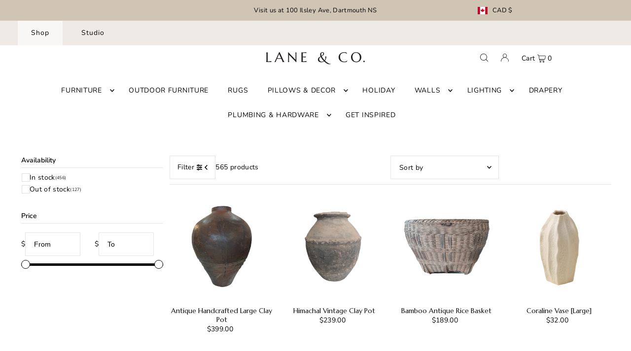

--- FILE ---
content_type: text/html; charset=utf-8
request_url: https://laneandco.ca/collections/decor
body_size: 49109
content:
<!DOCTYPE html>
<html class="no-js" lang="en">
<head>
  <meta charset="utf-8" />
  <meta name="viewport" content="width=device-width, initial-scale=1">

  <!-- Establish early connection to external domains -->
  <link rel="preconnect" href="https://cdn.shopify.com" crossorigin>
  <link rel="preconnect" href="https://fonts.shopify.com" crossorigin>
  <link rel="preconnect" href="https://monorail-edge.shopifysvc.com">
  <link rel="preconnect" href="//ajax.googleapis.com" crossorigin /><!-- Preload onDomain stylesheets and script libraries -->
  <link rel="preload" href="//laneandco.ca/cdn/shop/t/7/assets/stylesheet.css?v=149660596833827906241733381806" as="style">
  <link rel="preload" as="font" href="//laneandco.ca/cdn/fonts/nunito/nunito_n4.fc49103dc396b42cae9460289072d384b6c6eb63.woff2" type="font/woff2" crossorigin>
  <link rel="preload" as="font" href="//laneandco.ca/cdn/fonts/nunito/nunito_n4.fc49103dc396b42cae9460289072d384b6c6eb63.woff2" type="font/woff2" crossorigin>
  <link rel="preload" as="font" href="//laneandco.ca/cdn/fonts/nunito/nunito_n6.1a6c50dce2e2b3b0d31e02dbd9146b5064bea503.woff2" type="font/woff2" crossorigin>
  <link rel="preload" href="//laneandco.ca/cdn/shop/t/7/assets/eventemitter3.min.js?v=148202183930229300091732779592" as="script">
  <link rel="preload" href="//laneandco.ca/cdn/shop/t/7/assets/vendor-video.js?v=112486824910932804751732779592" as="script">
  <link rel="preload" href="//laneandco.ca/cdn/shop/t/7/assets/theme.js?v=167332736561196659461732779592" as="script">


  <link rel="shortcut icon" href="//laneandco.ca/cdn/shop/files/Artboard_2_936fd137-97e3-4c1e-8329-5d58ea47d01c.svg?crop=center&height=32&v=1736363964&width=32" type="image/png" />
  <link rel="canonical" href="https://laneandco.ca/collections/decor" />

  <title>Decor &ndash; Lane &amp; Co.</title>
  

  





<meta property="og:site_name" content="Lane &amp; Co.">
<meta property="og:url" content="https://laneandco.ca/collections/decor">
<meta property="og:title" content="Decor">
<meta property="og:type" content="product.group">
<meta property="og:description" content="Shop Lane & Co in Dartmouth, just minutes from Halifax, Nova Scotia. From modern sofas to timeless dining sets, lighting, and décor, we’ll help you create a home you love.">





<meta name="twitter:title" content="Decor">
<meta name="twitter:description" content="Shop Lane & Co in Dartmouth, just minutes from Halifax, Nova Scotia. From modern sofas to timeless dining sets, lighting, and décor, we’ll help you create a home you love.">
<meta name="twitter:domain" content="">

  

  <style data-shopify>
:root {
    --main-family: Nunito, sans-serif;
    --main-weight: 400;
    --main-style: normal;
    --main-spacing: 0.025em;
    --nav-family: Nunito, sans-serif;
    --nav-weight: 400;
    --nav-style: normal;
    --heading-family: Nunito, sans-serif;
    --heading-weight: 600;
    --heading-style: normal;
    --heading-spacing: 0.050em;

    --font-size: 14px;
    --base-font-size: 14px;
    --h1-size: 22px;
    --h2-size: 18px;
    --h3-size: 16px;
    --nav-size: 14px;
    --nav-spacing: 0.050em;
    --font-size-sm: calc(14px - 2px);

    --announcement-bar-background: #d0c5b5;
    --announcement-bar-text-color: #000000;
    --homepage-scroll-color: #000000;
    --homepage-scroll-background: #fff;
    --pre-scroll-color: #000000;
    --pre-scroll-background: #ffffff;
    --scroll-color: #000000;
    --scroll-background: #ffffff;
    --secondary-color: rgba(0,0,0,0);
    --background: #ffffff;
    --header-color: #000000;
    --text-color: #000000;
    --sale-color: #c50000;
    --dotted-color: #e5e5e5;
    --button-color: #d0c5b5;
    --button-hover: #d0c5b5;
    --button-text: #000000;
    --secondary-button-color: #acacac;
    --secondary-button-hover: #3a3a3a;
    --secondary-button-text: #ffffff;
    --new-background: #ededed;
    --new-color: #535353;
    --sale-icon-background: #9d0000;
    --sale-icon-color: #ffffff;
    --custom-background: #000000;
    --custom-color: #fff;
    --fb-share: #8d6544;
    --tw-share: #795232;
    --pin-share: #5a3b21;
    --footer-background: #eae8e4;
    --footer-text: #3d3c3a;
    --footer-button: #000000;
    --footer-button-text: #ffffff;
    --cs1-color: #000;
    --cs1-background: #ffffff;
    --cs2-color: #000;
    --cs2-background: #f5f5f5;
    --cs3-color: #ffffff;
    --cs3-background: #222222;
    --custom-icon-color: var(--text-color);
    --custom-icon-background: var(--background);
    --error-msg-dark: #e81000;
    --error-msg-light: #ffeae8;
    --success-msg-dark: #007f5f;
    --success-msg-light: #e5fff8;
    --free-shipping-bg: #ff7a5f;
    --free-shipping-text: #fff;
    --error-color: #c50000;
    --error-color-light: #ffc5c5;
    --keyboard-focus: #ACACAC;
    --focus-border-style: dotted;
    --focus-border-weight: 1px;
    --section-padding: 45px;
    --section-title-align: center;
    --section-title-border: 1px;
    --border-width: 100px;
    --grid-column-gap: px;
    --details-align: center;
    --select-arrow-bg: url(//laneandco.ca/cdn/shop/t/7/assets/select-arrow.png?v=112595941721225094991732779592);
    --icon-border-color: #e6e6e6;
    --color-filter-size: 25px;
    --disabled-text: #808080;
    --listing-size-color: #666666;

    --upsell-border-color: #f2f2f2;

    --star-active: rgb(0, 0, 0);
    --star-inactive: rgb(204, 204, 204);

    --color-body-text: var(--text-color);
    --color-body: var(--background);
    --color-bg: var(--background);

    --section-background: transparent;
    --section-overlay-color: 0, 0, 0;
    --section-overlay-opacity: 0;
    --placeholder-background: rgba(0, 0, 0, 0.1);
    --placeholder-fill: rgba(0, 0, 0, 0.2);
    --line-item-transform: scale(0.8) translateY(calc(-25px - 0.25em)) translateX(10px);

  }
  @media (max-width: 740px) {
     :root {
       --font-size: calc(14px - (14px * 0.15));
       --nav-size: calc(14px - (14px * 0.15));
       --h1-size: calc(22px - (22px * 0.15));
       --h2-size: calc(18px - (18px * 0.15));
       --h3-size: calc(16px - (16px * 0.15));
     }
   }
</style>


  <link rel="stylesheet" href="//laneandco.ca/cdn/shop/t/7/assets/stylesheet.css?v=149660596833827906241733381806" type="text/css">

  <style>
  @font-face {
  font-family: Nunito;
  font-weight: 400;
  font-style: normal;
  font-display: swap;
  src: url("//laneandco.ca/cdn/fonts/nunito/nunito_n4.fc49103dc396b42cae9460289072d384b6c6eb63.woff2") format("woff2"),
       url("//laneandco.ca/cdn/fonts/nunito/nunito_n4.5d26d13beeac3116db2479e64986cdeea4c8fbdd.woff") format("woff");
}

  @font-face {
  font-family: Nunito;
  font-weight: 400;
  font-style: normal;
  font-display: swap;
  src: url("//laneandco.ca/cdn/fonts/nunito/nunito_n4.fc49103dc396b42cae9460289072d384b6c6eb63.woff2") format("woff2"),
       url("//laneandco.ca/cdn/fonts/nunito/nunito_n4.5d26d13beeac3116db2479e64986cdeea4c8fbdd.woff") format("woff");
}

  @font-face {
  font-family: Nunito;
  font-weight: 600;
  font-style: normal;
  font-display: swap;
  src: url("//laneandco.ca/cdn/fonts/nunito/nunito_n6.1a6c50dce2e2b3b0d31e02dbd9146b5064bea503.woff2") format("woff2"),
       url("//laneandco.ca/cdn/fonts/nunito/nunito_n6.6b124f3eac46044b98c99f2feb057208e260962f.woff") format("woff");
}

  @font-face {
  font-family: Nunito;
  font-weight: 700;
  font-style: normal;
  font-display: swap;
  src: url("//laneandco.ca/cdn/fonts/nunito/nunito_n7.37cf9b8cf43b3322f7e6e13ad2aad62ab5dc9109.woff2") format("woff2"),
       url("//laneandco.ca/cdn/fonts/nunito/nunito_n7.45cfcfadc6630011252d54d5f5a2c7c98f60d5de.woff") format("woff");
}

  @font-face {
  font-family: Nunito;
  font-weight: 400;
  font-style: italic;
  font-display: swap;
  src: url("//laneandco.ca/cdn/fonts/nunito/nunito_i4.fd53bf99043ab6c570187ed42d1b49192135de96.woff2") format("woff2"),
       url("//laneandco.ca/cdn/fonts/nunito/nunito_i4.cb3876a003a73aaae5363bb3e3e99d45ec598cc6.woff") format("woff");
}

  @font-face {
  font-family: Nunito;
  font-weight: 700;
  font-style: italic;
  font-display: swap;
  src: url("//laneandco.ca/cdn/fonts/nunito/nunito_i7.3f8ba2027bc9ceb1b1764ecab15bae73f86c4632.woff2") format("woff2"),
       url("//laneandco.ca/cdn/fonts/nunito/nunito_i7.82bfb5f86ec77ada3c9f660da22064c2e46e1469.woff") format("woff");
}

  </style>

  <script>window.performance && window.performance.mark && window.performance.mark('shopify.content_for_header.start');</script><meta name="google-site-verification" content="Q8ZqZJCItPX70ApnAaYO8fDZCKskaNdgON0XpSM4CrA">
<meta id="shopify-digital-wallet" name="shopify-digital-wallet" content="/48345546902/digital_wallets/dialog">
<meta name="shopify-checkout-api-token" content="f4c77033f013ed7a4996aaca52f46d08">
<link rel="alternate" type="application/atom+xml" title="Feed" href="/collections/decor.atom" />
<link rel="next" href="/collections/decor?page=2">
<link rel="alternate" type="application/json+oembed" href="https://laneandco.ca/collections/decor.oembed">
<script async="async" src="/checkouts/internal/preloads.js?locale=en-CA"></script>
<link rel="preconnect" href="https://shop.app" crossorigin="anonymous">
<script async="async" src="https://shop.app/checkouts/internal/preloads.js?locale=en-CA&shop_id=48345546902" crossorigin="anonymous"></script>
<script id="apple-pay-shop-capabilities" type="application/json">{"shopId":48345546902,"countryCode":"CA","currencyCode":"CAD","merchantCapabilities":["supports3DS"],"merchantId":"gid:\/\/shopify\/Shop\/48345546902","merchantName":"Lane \u0026 Co.","requiredBillingContactFields":["postalAddress","email","phone"],"requiredShippingContactFields":["postalAddress","email","phone"],"shippingType":"shipping","supportedNetworks":["visa","masterCard","amex","discover","interac","jcb"],"total":{"type":"pending","label":"Lane \u0026 Co.","amount":"1.00"},"shopifyPaymentsEnabled":true,"supportsSubscriptions":true}</script>
<script id="shopify-features" type="application/json">{"accessToken":"f4c77033f013ed7a4996aaca52f46d08","betas":["rich-media-storefront-analytics"],"domain":"laneandco.ca","predictiveSearch":true,"shopId":48345546902,"locale":"en"}</script>
<script>var Shopify = Shopify || {};
Shopify.shop = "urbanhomeboutiquehfx.myshopify.com";
Shopify.locale = "en";
Shopify.currency = {"active":"CAD","rate":"1.0"};
Shopify.country = "CA";
Shopify.theme = {"name":"Icon-TH-28-NOV-2024 ","id":146555535579,"schema_name":"Icon","schema_version":"10.1.1","theme_store_id":686,"role":"main"};
Shopify.theme.handle = "null";
Shopify.theme.style = {"id":null,"handle":null};
Shopify.cdnHost = "laneandco.ca/cdn";
Shopify.routes = Shopify.routes || {};
Shopify.routes.root = "/";</script>
<script type="module">!function(o){(o.Shopify=o.Shopify||{}).modules=!0}(window);</script>
<script>!function(o){function n(){var o=[];function n(){o.push(Array.prototype.slice.apply(arguments))}return n.q=o,n}var t=o.Shopify=o.Shopify||{};t.loadFeatures=n(),t.autoloadFeatures=n()}(window);</script>
<script>
  window.ShopifyPay = window.ShopifyPay || {};
  window.ShopifyPay.apiHost = "shop.app\/pay";
  window.ShopifyPay.redirectState = null;
</script>
<script id="shop-js-analytics" type="application/json">{"pageType":"collection"}</script>
<script defer="defer" async type="module" src="//laneandco.ca/cdn/shopifycloud/shop-js/modules/v2/client.init-shop-cart-sync_C5BV16lS.en.esm.js"></script>
<script defer="defer" async type="module" src="//laneandco.ca/cdn/shopifycloud/shop-js/modules/v2/chunk.common_CygWptCX.esm.js"></script>
<script type="module">
  await import("//laneandco.ca/cdn/shopifycloud/shop-js/modules/v2/client.init-shop-cart-sync_C5BV16lS.en.esm.js");
await import("//laneandco.ca/cdn/shopifycloud/shop-js/modules/v2/chunk.common_CygWptCX.esm.js");

  window.Shopify.SignInWithShop?.initShopCartSync?.({"fedCMEnabled":true,"windoidEnabled":true});

</script>
<script>
  window.Shopify = window.Shopify || {};
  if (!window.Shopify.featureAssets) window.Shopify.featureAssets = {};
  window.Shopify.featureAssets['shop-js'] = {"shop-cart-sync":["modules/v2/client.shop-cart-sync_ZFArdW7E.en.esm.js","modules/v2/chunk.common_CygWptCX.esm.js"],"init-fed-cm":["modules/v2/client.init-fed-cm_CmiC4vf6.en.esm.js","modules/v2/chunk.common_CygWptCX.esm.js"],"shop-button":["modules/v2/client.shop-button_tlx5R9nI.en.esm.js","modules/v2/chunk.common_CygWptCX.esm.js"],"shop-cash-offers":["modules/v2/client.shop-cash-offers_DOA2yAJr.en.esm.js","modules/v2/chunk.common_CygWptCX.esm.js","modules/v2/chunk.modal_D71HUcav.esm.js"],"init-windoid":["modules/v2/client.init-windoid_sURxWdc1.en.esm.js","modules/v2/chunk.common_CygWptCX.esm.js"],"shop-toast-manager":["modules/v2/client.shop-toast-manager_ClPi3nE9.en.esm.js","modules/v2/chunk.common_CygWptCX.esm.js"],"init-shop-email-lookup-coordinator":["modules/v2/client.init-shop-email-lookup-coordinator_B8hsDcYM.en.esm.js","modules/v2/chunk.common_CygWptCX.esm.js"],"init-shop-cart-sync":["modules/v2/client.init-shop-cart-sync_C5BV16lS.en.esm.js","modules/v2/chunk.common_CygWptCX.esm.js"],"avatar":["modules/v2/client.avatar_BTnouDA3.en.esm.js"],"pay-button":["modules/v2/client.pay-button_FdsNuTd3.en.esm.js","modules/v2/chunk.common_CygWptCX.esm.js"],"init-customer-accounts":["modules/v2/client.init-customer-accounts_DxDtT_ad.en.esm.js","modules/v2/client.shop-login-button_C5VAVYt1.en.esm.js","modules/v2/chunk.common_CygWptCX.esm.js","modules/v2/chunk.modal_D71HUcav.esm.js"],"init-shop-for-new-customer-accounts":["modules/v2/client.init-shop-for-new-customer-accounts_ChsxoAhi.en.esm.js","modules/v2/client.shop-login-button_C5VAVYt1.en.esm.js","modules/v2/chunk.common_CygWptCX.esm.js","modules/v2/chunk.modal_D71HUcav.esm.js"],"shop-login-button":["modules/v2/client.shop-login-button_C5VAVYt1.en.esm.js","modules/v2/chunk.common_CygWptCX.esm.js","modules/v2/chunk.modal_D71HUcav.esm.js"],"init-customer-accounts-sign-up":["modules/v2/client.init-customer-accounts-sign-up_CPSyQ0Tj.en.esm.js","modules/v2/client.shop-login-button_C5VAVYt1.en.esm.js","modules/v2/chunk.common_CygWptCX.esm.js","modules/v2/chunk.modal_D71HUcav.esm.js"],"shop-follow-button":["modules/v2/client.shop-follow-button_Cva4Ekp9.en.esm.js","modules/v2/chunk.common_CygWptCX.esm.js","modules/v2/chunk.modal_D71HUcav.esm.js"],"checkout-modal":["modules/v2/client.checkout-modal_BPM8l0SH.en.esm.js","modules/v2/chunk.common_CygWptCX.esm.js","modules/v2/chunk.modal_D71HUcav.esm.js"],"lead-capture":["modules/v2/client.lead-capture_Bi8yE_yS.en.esm.js","modules/v2/chunk.common_CygWptCX.esm.js","modules/v2/chunk.modal_D71HUcav.esm.js"],"shop-login":["modules/v2/client.shop-login_D6lNrXab.en.esm.js","modules/v2/chunk.common_CygWptCX.esm.js","modules/v2/chunk.modal_D71HUcav.esm.js"],"payment-terms":["modules/v2/client.payment-terms_CZxnsJam.en.esm.js","modules/v2/chunk.common_CygWptCX.esm.js","modules/v2/chunk.modal_D71HUcav.esm.js"]};
</script>
<script>(function() {
  var isLoaded = false;
  function asyncLoad() {
    if (isLoaded) return;
    isLoaded = true;
    var urls = ["https:\/\/cdn.nfcube.com\/f15be0fd4cb1b9299c06c394da0c43b6.js?shop=urbanhomeboutiquehfx.myshopify.com","https:\/\/s3-us-west-2.amazonaws.com\/da-restock\/da-restock.js?shop=urbanhomeboutiquehfx.myshopify.com","https:\/\/cdn.rebuyengine.com\/onsite\/js\/rebuy.js?shop=urbanhomeboutiquehfx.myshopify.com","https:\/\/searchanise-ef84.kxcdn.com\/widgets\/shopify\/init.js?a=9S2x3e7n9o\u0026shop=urbanhomeboutiquehfx.myshopify.com"];
    for (var i = 0; i < urls.length; i++) {
      var s = document.createElement('script');
      s.type = 'text/javascript';
      s.async = true;
      s.src = urls[i];
      var x = document.getElementsByTagName('script')[0];
      x.parentNode.insertBefore(s, x);
    }
  };
  if(window.attachEvent) {
    window.attachEvent('onload', asyncLoad);
  } else {
    window.addEventListener('load', asyncLoad, false);
  }
})();</script>
<script id="__st">var __st={"a":48345546902,"offset":-14400,"reqid":"b36fdaf9-2f7d-4b07-a393-e7ff5c71d82a-1768800532","pageurl":"laneandco.ca\/collections\/decor","u":"de93ab7ecfc0","p":"collection","rtyp":"collection","rid":263439515798};</script>
<script>window.ShopifyPaypalV4VisibilityTracking = true;</script>
<script id="captcha-bootstrap">!function(){'use strict';const t='contact',e='account',n='new_comment',o=[[t,t],['blogs',n],['comments',n],[t,'customer']],c=[[e,'customer_login'],[e,'guest_login'],[e,'recover_customer_password'],[e,'create_customer']],r=t=>t.map((([t,e])=>`form[action*='/${t}']:not([data-nocaptcha='true']) input[name='form_type'][value='${e}']`)).join(','),a=t=>()=>t?[...document.querySelectorAll(t)].map((t=>t.form)):[];function s(){const t=[...o],e=r(t);return a(e)}const i='password',u='form_key',d=['recaptcha-v3-token','g-recaptcha-response','h-captcha-response',i],f=()=>{try{return window.sessionStorage}catch{return}},m='__shopify_v',_=t=>t.elements[u];function p(t,e,n=!1){try{const o=window.sessionStorage,c=JSON.parse(o.getItem(e)),{data:r}=function(t){const{data:e,action:n}=t;return t[m]||n?{data:e,action:n}:{data:t,action:n}}(c);for(const[e,n]of Object.entries(r))t.elements[e]&&(t.elements[e].value=n);n&&o.removeItem(e)}catch(o){console.error('form repopulation failed',{error:o})}}const l='form_type',E='cptcha';function T(t){t.dataset[E]=!0}const w=window,h=w.document,L='Shopify',v='ce_forms',y='captcha';let A=!1;((t,e)=>{const n=(g='f06e6c50-85a8-45c8-87d0-21a2b65856fe',I='https://cdn.shopify.com/shopifycloud/storefront-forms-hcaptcha/ce_storefront_forms_captcha_hcaptcha.v1.5.2.iife.js',D={infoText:'Protected by hCaptcha',privacyText:'Privacy',termsText:'Terms'},(t,e,n)=>{const o=w[L][v],c=o.bindForm;if(c)return c(t,g,e,D).then(n);var r;o.q.push([[t,g,e,D],n]),r=I,A||(h.body.append(Object.assign(h.createElement('script'),{id:'captcha-provider',async:!0,src:r})),A=!0)});var g,I,D;w[L]=w[L]||{},w[L][v]=w[L][v]||{},w[L][v].q=[],w[L][y]=w[L][y]||{},w[L][y].protect=function(t,e){n(t,void 0,e),T(t)},Object.freeze(w[L][y]),function(t,e,n,w,h,L){const[v,y,A,g]=function(t,e,n){const i=e?o:[],u=t?c:[],d=[...i,...u],f=r(d),m=r(i),_=r(d.filter((([t,e])=>n.includes(e))));return[a(f),a(m),a(_),s()]}(w,h,L),I=t=>{const e=t.target;return e instanceof HTMLFormElement?e:e&&e.form},D=t=>v().includes(t);t.addEventListener('submit',(t=>{const e=I(t);if(!e)return;const n=D(e)&&!e.dataset.hcaptchaBound&&!e.dataset.recaptchaBound,o=_(e),c=g().includes(e)&&(!o||!o.value);(n||c)&&t.preventDefault(),c&&!n&&(function(t){try{if(!f())return;!function(t){const e=f();if(!e)return;const n=_(t);if(!n)return;const o=n.value;o&&e.removeItem(o)}(t);const e=Array.from(Array(32),(()=>Math.random().toString(36)[2])).join('');!function(t,e){_(t)||t.append(Object.assign(document.createElement('input'),{type:'hidden',name:u})),t.elements[u].value=e}(t,e),function(t,e){const n=f();if(!n)return;const o=[...t.querySelectorAll(`input[type='${i}']`)].map((({name:t})=>t)),c=[...d,...o],r={};for(const[a,s]of new FormData(t).entries())c.includes(a)||(r[a]=s);n.setItem(e,JSON.stringify({[m]:1,action:t.action,data:r}))}(t,e)}catch(e){console.error('failed to persist form',e)}}(e),e.submit())}));const S=(t,e)=>{t&&!t.dataset[E]&&(n(t,e.some((e=>e===t))),T(t))};for(const o of['focusin','change'])t.addEventListener(o,(t=>{const e=I(t);D(e)&&S(e,y())}));const B=e.get('form_key'),M=e.get(l),P=B&&M;t.addEventListener('DOMContentLoaded',(()=>{const t=y();if(P)for(const e of t)e.elements[l].value===M&&p(e,B);[...new Set([...A(),...v().filter((t=>'true'===t.dataset.shopifyCaptcha))])].forEach((e=>S(e,t)))}))}(h,new URLSearchParams(w.location.search),n,t,e,['guest_login'])})(!0,!0)}();</script>
<script integrity="sha256-4kQ18oKyAcykRKYeNunJcIwy7WH5gtpwJnB7kiuLZ1E=" data-source-attribution="shopify.loadfeatures" defer="defer" src="//laneandco.ca/cdn/shopifycloud/storefront/assets/storefront/load_feature-a0a9edcb.js" crossorigin="anonymous"></script>
<script crossorigin="anonymous" defer="defer" src="//laneandco.ca/cdn/shopifycloud/storefront/assets/shopify_pay/storefront-65b4c6d7.js?v=20250812"></script>
<script data-source-attribution="shopify.dynamic_checkout.dynamic.init">var Shopify=Shopify||{};Shopify.PaymentButton=Shopify.PaymentButton||{isStorefrontPortableWallets:!0,init:function(){window.Shopify.PaymentButton.init=function(){};var t=document.createElement("script");t.src="https://laneandco.ca/cdn/shopifycloud/portable-wallets/latest/portable-wallets.en.js",t.type="module",document.head.appendChild(t)}};
</script>
<script data-source-attribution="shopify.dynamic_checkout.buyer_consent">
  function portableWalletsHideBuyerConsent(e){var t=document.getElementById("shopify-buyer-consent"),n=document.getElementById("shopify-subscription-policy-button");t&&n&&(t.classList.add("hidden"),t.setAttribute("aria-hidden","true"),n.removeEventListener("click",e))}function portableWalletsShowBuyerConsent(e){var t=document.getElementById("shopify-buyer-consent"),n=document.getElementById("shopify-subscription-policy-button");t&&n&&(t.classList.remove("hidden"),t.removeAttribute("aria-hidden"),n.addEventListener("click",e))}window.Shopify?.PaymentButton&&(window.Shopify.PaymentButton.hideBuyerConsent=portableWalletsHideBuyerConsent,window.Shopify.PaymentButton.showBuyerConsent=portableWalletsShowBuyerConsent);
</script>
<script data-source-attribution="shopify.dynamic_checkout.cart.bootstrap">document.addEventListener("DOMContentLoaded",(function(){function t(){return document.querySelector("shopify-accelerated-checkout-cart, shopify-accelerated-checkout")}if(t())Shopify.PaymentButton.init();else{new MutationObserver((function(e,n){t()&&(Shopify.PaymentButton.init(),n.disconnect())})).observe(document.body,{childList:!0,subtree:!0})}}));
</script>
<link id="shopify-accelerated-checkout-styles" rel="stylesheet" media="screen" href="https://laneandco.ca/cdn/shopifycloud/portable-wallets/latest/accelerated-checkout-backwards-compat.css" crossorigin="anonymous">
<style id="shopify-accelerated-checkout-cart">
        #shopify-buyer-consent {
  margin-top: 1em;
  display: inline-block;
  width: 100%;
}

#shopify-buyer-consent.hidden {
  display: none;
}

#shopify-subscription-policy-button {
  background: none;
  border: none;
  padding: 0;
  text-decoration: underline;
  font-size: inherit;
  cursor: pointer;
}

#shopify-subscription-policy-button::before {
  box-shadow: none;
}

      </style>

<script>window.performance && window.performance.mark && window.performance.mark('shopify.content_for_header.end');</script>

<!-- BEGIN app block: shopify://apps/klaviyo-email-marketing-sms/blocks/klaviyo-onsite-embed/2632fe16-c075-4321-a88b-50b567f42507 -->












  <script async src="https://static.klaviyo.com/onsite/js/VvGR3F/klaviyo.js?company_id=VvGR3F"></script>
  <script>!function(){if(!window.klaviyo){window._klOnsite=window._klOnsite||[];try{window.klaviyo=new Proxy({},{get:function(n,i){return"push"===i?function(){var n;(n=window._klOnsite).push.apply(n,arguments)}:function(){for(var n=arguments.length,o=new Array(n),w=0;w<n;w++)o[w]=arguments[w];var t="function"==typeof o[o.length-1]?o.pop():void 0,e=new Promise((function(n){window._klOnsite.push([i].concat(o,[function(i){t&&t(i),n(i)}]))}));return e}}})}catch(n){window.klaviyo=window.klaviyo||[],window.klaviyo.push=function(){var n;(n=window._klOnsite).push.apply(n,arguments)}}}}();</script>

  




  <script>
    window.klaviyoReviewsProductDesignMode = false
  </script>







<!-- END app block --><!-- BEGIN app block: shopify://apps/xo-gallery/blocks/xo-gallery-seo/e61dfbaa-1a75-4e4e-bffc-324f17325251 --><!-- XO Gallery SEO -->

<!-- End: XO Gallery SEO -->


<!-- END app block --><!-- BEGIN app block: shopify://apps/storeify-request-a-quote/blocks/embed-app/dac9aba2-251e-4c25-abc3-9fc57dbf7885 -->
  
  
  <style type="text/css" id="ify-style-remove">
  
    .product__prices,.price-box,#comparePrice-product-template,#ProductPrice-product-template,#ProductPrice,.product-price,.product__price,#productPrice-product-template,.product__current-price,.product-thumb-caption-price-current,.product-item-caption-price-current,.grid-product__price,span.price,span.product-price,.productitem--price,.product-pricing,span.money,.product-item__price,.product-list-item-price,p.price,div.price,.product-meta__prices,div.product-price,span#price,.price.money,h3.price,a.price,.price-area,.product-item-price,.pricearea,.collectionGrid .collectionBlock-info > p,#ComparePrice,.product--price-wrapper,.product-page--price-wrapper,.color--shop-accent.font-size--s.t--meta.f--main,.ComparePrice,.ProductPrice,.prodThumb .title span:last-child,.price,.product-single__price-product-template,.product-info-price,.price-money,.prod-price,#price-field,.product-grid--price,.prices,.pricing,#product-price,.money-styling,.compare-at-price,.product-item--price,.card__price,.product-card__price,.product-price__price,.product-item__price-wrapper,.product-single__price,.grid-product__price-wrap,a.grid-link,p.grid-link__meta{display:none !important;visibility: hidden !important;opacity: 0 !important;}
  
  
    .product-form__buttons,.shopify-payment-button,#AddToCart-product-template,#AddToCart,#addToCart-product-template,.product__add-to-cart-button,.product-form__cart-submit,.add-to-cart,.cart-functions > button,.productitem--action-atc,.product-form--atc-button,.product-menu-button-atc,.product__add-to-cart,.product-add,.add-to-cart-button,#addToCart,.product-detail__form__action > button,.product-form-submit-wrap > input,.product-form input[type="submit"],input.submit,.add_to_cart,.product-item-quick-shop,#add-to-cart,.productForm-submit,.add-to-cart-btn,.product-single__add-btn,.quick-add--add-button,.product-page--add-to-cart,.addToCart,.product-form .form-actions,.button.add,.btn-cart,button#add,.addtocart,.AddtoCart,.product-add input.add,button#purchase,form[action="/cart/add"] input[type="button"],form[action="/cart/add"] input[type="submit"],form[action="/cart/add"] button[type="submit"],.product__form button[type="submit"],#AddToCart--product-template,.product-form__add-to-cart,form[action="/cart/add*"] input[type="button"],form[action="/cart/add*"] input[type="submit"],form[action*="/cart/add*"] button[type="submit"],.product__form button[type="submit"],.product-listing__quickview-trigger{display:none !important;visibility: hidden !important;opacity: 0 !important;}
  
  </style>
  <style type="text/css">.ify-hide{display:none;}</style>
  <link rel="preload" href="https://cdn.shopify.com/extensions/019ba141-c096-7c89-8219-5dfc7d202f06/storeify-request-a-quote-78/assets/storeify-requestaquote-styles.css" as="style">
  <link href="//cdn.shopify.com/extensions/019ba141-c096-7c89-8219-5dfc7d202f06/storeify-request-a-quote-78/assets/storeify-requestaquote-styles.css" rel="stylesheet" type="text/css" media="all" />
  <script type="text/javascript">
    var storeifyRequestaquote = storeifyRequestaquote || {};
    storeifyRequestaquote.app_enable = 1; 
    storeifyRequestaquote.locale = "en";
    storeifyRequestaquote.shop_domain = "laneandco.ca";
    storeifyRequestaquote.shop_url = "https:\/\/laneandco.ca";
    
    
        storeifyRequestaquote.collection = {
          id : '263439515798',
          handle : 'decor',
        };
      
    

    storeifyRequestaquote.page = {
    type : 'collection',
    path : '/collections/decor',
    };
    storeifyRequestaquote.money_format = '${{amount}}';
    storeifyRequestaquote.storeify_requestaquote_json = "/apps/request-a-quote/params";
    storeifyRequestaquote.root_url = '/';
       storeifyRequestaquote.lang = {"btn_addquote":"Add to Quote","call_for_price":"Request a quote","btn_view":"View Quote","btn_continue":"Continue Shop","add_title":"Add \"{{product}}\" to quote","tbl_img":"Image","tbl_name":"Name","tbl_sku":"Sku","tbl_option":"Option","tbl_qty":"QTY","quote_empty":"Your quote is currently empty.","your_price":"Your Price","old_price":"Price","print":"Print PDF","total":"Total","btn_see_price":"Login to see price","draft_order":"Draft Order","date":"Date","status":"Status","view":"View","quote_history":"Quote history","load_more":"Load more \u003e\u003e","subtotal":"Subtotal","total_tax":"Total Tax","total_price":"Total Price","excl_shipping":"(Excl. Shipping)","excl_tax_shipping":"(Excl. Tax \u0026 Shipping)","input_required":"This field is required.","input_email":"Email Address is invalid: Please enter a valid email address.","search_product":"Search product","search_no_result":"No results found for “{{search_text}}”. Check the spelling or use a different word or phrase.","shipping":"Shipping","discount":"Discount","free":"Free","shipping_options":"Shipping Options","msg_size_attach":"Files \"{name}\" ({size}) exceeds maximum allowed upload size of {maxSize}.","msg_attach_tooless":"You must select at least {n} {files} to upload. Please retry your upload!","msg_calculating_time":"calculating time remaining","msg_processing":"Processing ...","upload_li_success":" Uploaded file \"{name}\" Successfully.","upload_li_fail":" Uploaded file \"{name}\" Fail.","status_pending":"Pending","status_approved":"Approved","status_canceled":"Canceled","status_expired":"Expired","content_pdf":"PDF Content"}; 
    
      storeifyRequestaquote.show_input_price = 0;
    
    storeifyRequestaquote.hide_variants_outofstock = 0;
     
    storeifyRequestaquote.search_product = 0;
     
    storeifyRequestaquote.btn_cart_to_quote = 0;
    storeifyRequestaquote.callbackTracking = function(data){  };
    storeifyRequestaquote.gtmId = "";
  </script>

  

  

  
  
  
  
  
  
  
  <style type="text/css">body .global__section .featured__collection-product .storeify-button-grid button{ background: #000 !important; color: #FFF !important;}</style>
  

  <!-- ======================    Footer   ==========================  -->

  
  
    <script src="https://cdn.shopify.com/extensions/019ba141-c096-7c89-8219-5dfc7d202f06/storeify-request-a-quote-78/assets/jquery-2.2.4.min.js" defer="defer"></script>
  
  
  
  
  
  
    <script src="https://cdn.shopify.com/extensions/019ba141-c096-7c89-8219-5dfc7d202f06/storeify-request-a-quote-78/assets/jquery.validate.min.js" defer></script>
    <script src="https://cdn.shopify.com/extensions/019ba141-c096-7c89-8219-5dfc7d202f06/storeify-request-a-quote-78/assets/additional-methods.min.js" defer></script>
  
  <script src="https://quote.storeify.app/js/stores/urbanhomeboutiquehfx.myshopify.com/storeify-requestaquote-params.js?v=1745933150" defer></script>
  
  <script src="https://cdn.shopify.com/extensions/019ba141-c096-7c89-8219-5dfc7d202f06/storeify-request-a-quote-78/assets/storeify-requestaquote-v2-mode-0.js" defer></script>
  
  <!--end status-->


<!-- END app block --><!-- BEGIN app block: shopify://apps/frequently-bought/blocks/app-embed-block/b1a8cbea-c844-4842-9529-7c62dbab1b1f --><script>
    window.codeblackbelt = window.codeblackbelt || {};
    window.codeblackbelt.shop = window.codeblackbelt.shop || 'urbanhomeboutiquehfx.myshopify.com';
    </script><script src="//cdn.codeblackbelt.com/widgets/frequently-bought-together/bootstrap.min.js?version=2026011901-0400" async></script>
 <!-- END app block --><!-- BEGIN app block: shopify://apps/easy-variant-images/blocks/embed_via/bfecabd5-49af-4d37-8214-f0f4649f4cb3 --><!-- BEGIN app snippet: mvi --><script> 
var spice_mainObject = {};
var spice_allImages = [];
var spice_commonImages;
var spice_varImages = [];
var spice_variantImages;
var spice_tempObject = {};
var spice_allTags = [];
var spice_allVariants = [];
var spice_allImagesNoVideo = [];
var spice_evi_productJSON = null;

var spice_showOrNo = (spice_allTags.indexOf("spiceEvi_showOrNo") > -1)
    ? true
    : false;
    

var assignedImages = spice_varImages.filter(function (item, pos) {
    return spice_varImages.indexOf(item) == pos
});

var [firstAssignedImage] = assignedImages;
var firstIndex = spice_allImages.indexOf(firstAssignedImage);
spice_commonImages = spice_allImages.filter(function (elem, index) {
    return index < firstIndex
});
spice_variantImages = spice_allImages.filter(function (elem, index) {
    return spice_commonImages.indexOf(elem) < 0
});
spice_variantImages.forEach(function (elem, index) {
    if (assignedImages.indexOf(elem) > -1) {
        spice_tempObject[elem] = []
    }
    if (Object.keys(spice_tempObject).length > 0) {
        var lastKey = Object.keys(spice_tempObject)[
            Object
                .keys(spice_tempObject)
                .length - 1
        ];
        spice_tempObject[lastKey].push(elem)
    }
});
Object
    .keys(spice_mainObject)
    .forEach(function (elem, index) {
        var thisVal = spice_mainObject[elem];
        var newVal = spice_tempObject[thisVal];
        spice_mainObject[elem] = newVal
    });

</script>
<!-- END app snippet -->


<script type="text/javascript">
  const sg_evi_insertScript = (src) => {
    let sg_evi_script = document.createElement("script");
    sg_evi_script.src = src;
    sg_evi_script.async = true;
    document.currentScript ? document.currentScript.insertAdjacentElement("afterend", sg_evi_script) : document.head.appendChild(sg_evi_script);
  };

  const sg_evi_isProductPage = "collection" == "product";
  const sg_evi_metafieldExists = null;

  let sg_evi_scriptUrl = "https:\/\/cdnbevi.spicegems.com\/js\/serve\/urbanhomeboutiquehfx.myshopify.com\/v1\/index_a95bd1b2a8cd3d28ca20474564f7dcf786179a05.js?v=live312\u0026shop=urbanhomeboutiquehfx.myshopify.com";

  const sg_evi_themeRole = (typeof Shopify !== "undefined" && Shopify.theme && Shopify.theme.role) ? Shopify.theme.role : "main";
  if (sg_evi_themeRole !== "main") {
    sg_evi_scriptUrl = null;
  }

  if (sg_evi_metafieldExists && sg_evi_isProductPage) {
    sg_evi_insertScript(sg_evi_scriptUrl);
  } else if (!sg_evi_metafieldExists) {
    sg_evi_insertScript(sg_evi_scriptUrl);
  }
</script>


<!-- END app block --><!-- BEGIN app block: shopify://apps/rt-google-fonts-custom-fonts/blocks/app-embed/2caf2c68-0038-455e-b0b9-066a7c2ad923 --><link rel="preload" as="style" href="https://fonts.googleapis.com/css2?family=Marcellus:ital,wght@0,400&display=swap">
            <link rel="stylesheet" href="https://fonts.googleapis.com/css2?family=Marcellus:ital,wght@0,400&display=swap"><link rel="preconnect" href="https://fonts.gstatic.com" crossorigin><style id="rafp-stylesheet">h1 {font-family:"Marcellus";font-weight:400;
        font-style:normal;}@media screen and (max-width: 749px) {h1 {}}
    </style>
<!-- END app block --><script src="https://cdn.shopify.com/extensions/9829290c-2b6c-4517-a42f-0d6eacabb442/1.1.0/assets/font.js" type="text/javascript" defer="defer"></script>
<link href="https://cdn.shopify.com/extensions/9829290c-2b6c-4517-a42f-0d6eacabb442/1.1.0/assets/font.css" rel="stylesheet" type="text/css" media="all">
<link href="https://monorail-edge.shopifysvc.com" rel="dns-prefetch">
<script>(function(){if ("sendBeacon" in navigator && "performance" in window) {try {var session_token_from_headers = performance.getEntriesByType('navigation')[0].serverTiming.find(x => x.name == '_s').description;} catch {var session_token_from_headers = undefined;}var session_cookie_matches = document.cookie.match(/_shopify_s=([^;]*)/);var session_token_from_cookie = session_cookie_matches && session_cookie_matches.length === 2 ? session_cookie_matches[1] : "";var session_token = session_token_from_headers || session_token_from_cookie || "";function handle_abandonment_event(e) {var entries = performance.getEntries().filter(function(entry) {return /monorail-edge.shopifysvc.com/.test(entry.name);});if (!window.abandonment_tracked && entries.length === 0) {window.abandonment_tracked = true;var currentMs = Date.now();var navigation_start = performance.timing.navigationStart;var payload = {shop_id: 48345546902,url: window.location.href,navigation_start,duration: currentMs - navigation_start,session_token,page_type: "collection"};window.navigator.sendBeacon("https://monorail-edge.shopifysvc.com/v1/produce", JSON.stringify({schema_id: "online_store_buyer_site_abandonment/1.1",payload: payload,metadata: {event_created_at_ms: currentMs,event_sent_at_ms: currentMs}}));}}window.addEventListener('pagehide', handle_abandonment_event);}}());</script>
<script id="web-pixels-manager-setup">(function e(e,d,r,n,o){if(void 0===o&&(o={}),!Boolean(null===(a=null===(i=window.Shopify)||void 0===i?void 0:i.analytics)||void 0===a?void 0:a.replayQueue)){var i,a;window.Shopify=window.Shopify||{};var t=window.Shopify;t.analytics=t.analytics||{};var s=t.analytics;s.replayQueue=[],s.publish=function(e,d,r){return s.replayQueue.push([e,d,r]),!0};try{self.performance.mark("wpm:start")}catch(e){}var l=function(){var e={modern:/Edge?\/(1{2}[4-9]|1[2-9]\d|[2-9]\d{2}|\d{4,})\.\d+(\.\d+|)|Firefox\/(1{2}[4-9]|1[2-9]\d|[2-9]\d{2}|\d{4,})\.\d+(\.\d+|)|Chrom(ium|e)\/(9{2}|\d{3,})\.\d+(\.\d+|)|(Maci|X1{2}).+ Version\/(15\.\d+|(1[6-9]|[2-9]\d|\d{3,})\.\d+)([,.]\d+|)( \(\w+\)|)( Mobile\/\w+|) Safari\/|Chrome.+OPR\/(9{2}|\d{3,})\.\d+\.\d+|(CPU[ +]OS|iPhone[ +]OS|CPU[ +]iPhone|CPU IPhone OS|CPU iPad OS)[ +]+(15[._]\d+|(1[6-9]|[2-9]\d|\d{3,})[._]\d+)([._]\d+|)|Android:?[ /-](13[3-9]|1[4-9]\d|[2-9]\d{2}|\d{4,})(\.\d+|)(\.\d+|)|Android.+Firefox\/(13[5-9]|1[4-9]\d|[2-9]\d{2}|\d{4,})\.\d+(\.\d+|)|Android.+Chrom(ium|e)\/(13[3-9]|1[4-9]\d|[2-9]\d{2}|\d{4,})\.\d+(\.\d+|)|SamsungBrowser\/([2-9]\d|\d{3,})\.\d+/,legacy:/Edge?\/(1[6-9]|[2-9]\d|\d{3,})\.\d+(\.\d+|)|Firefox\/(5[4-9]|[6-9]\d|\d{3,})\.\d+(\.\d+|)|Chrom(ium|e)\/(5[1-9]|[6-9]\d|\d{3,})\.\d+(\.\d+|)([\d.]+$|.*Safari\/(?![\d.]+ Edge\/[\d.]+$))|(Maci|X1{2}).+ Version\/(10\.\d+|(1[1-9]|[2-9]\d|\d{3,})\.\d+)([,.]\d+|)( \(\w+\)|)( Mobile\/\w+|) Safari\/|Chrome.+OPR\/(3[89]|[4-9]\d|\d{3,})\.\d+\.\d+|(CPU[ +]OS|iPhone[ +]OS|CPU[ +]iPhone|CPU IPhone OS|CPU iPad OS)[ +]+(10[._]\d+|(1[1-9]|[2-9]\d|\d{3,})[._]\d+)([._]\d+|)|Android:?[ /-](13[3-9]|1[4-9]\d|[2-9]\d{2}|\d{4,})(\.\d+|)(\.\d+|)|Mobile Safari.+OPR\/([89]\d|\d{3,})\.\d+\.\d+|Android.+Firefox\/(13[5-9]|1[4-9]\d|[2-9]\d{2}|\d{4,})\.\d+(\.\d+|)|Android.+Chrom(ium|e)\/(13[3-9]|1[4-9]\d|[2-9]\d{2}|\d{4,})\.\d+(\.\d+|)|Android.+(UC? ?Browser|UCWEB|U3)[ /]?(15\.([5-9]|\d{2,})|(1[6-9]|[2-9]\d|\d{3,})\.\d+)\.\d+|SamsungBrowser\/(5\.\d+|([6-9]|\d{2,})\.\d+)|Android.+MQ{2}Browser\/(14(\.(9|\d{2,})|)|(1[5-9]|[2-9]\d|\d{3,})(\.\d+|))(\.\d+|)|K[Aa][Ii]OS\/(3\.\d+|([4-9]|\d{2,})\.\d+)(\.\d+|)/},d=e.modern,r=e.legacy,n=navigator.userAgent;return n.match(d)?"modern":n.match(r)?"legacy":"unknown"}(),u="modern"===l?"modern":"legacy",c=(null!=n?n:{modern:"",legacy:""})[u],f=function(e){return[e.baseUrl,"/wpm","/b",e.hashVersion,"modern"===e.buildTarget?"m":"l",".js"].join("")}({baseUrl:d,hashVersion:r,buildTarget:u}),m=function(e){var d=e.version,r=e.bundleTarget,n=e.surface,o=e.pageUrl,i=e.monorailEndpoint;return{emit:function(e){var a=e.status,t=e.errorMsg,s=(new Date).getTime(),l=JSON.stringify({metadata:{event_sent_at_ms:s},events:[{schema_id:"web_pixels_manager_load/3.1",payload:{version:d,bundle_target:r,page_url:o,status:a,surface:n,error_msg:t},metadata:{event_created_at_ms:s}}]});if(!i)return console&&console.warn&&console.warn("[Web Pixels Manager] No Monorail endpoint provided, skipping logging."),!1;try{return self.navigator.sendBeacon.bind(self.navigator)(i,l)}catch(e){}var u=new XMLHttpRequest;try{return u.open("POST",i,!0),u.setRequestHeader("Content-Type","text/plain"),u.send(l),!0}catch(e){return console&&console.warn&&console.warn("[Web Pixels Manager] Got an unhandled error while logging to Monorail."),!1}}}}({version:r,bundleTarget:l,surface:e.surface,pageUrl:self.location.href,monorailEndpoint:e.monorailEndpoint});try{o.browserTarget=l,function(e){var d=e.src,r=e.async,n=void 0===r||r,o=e.onload,i=e.onerror,a=e.sri,t=e.scriptDataAttributes,s=void 0===t?{}:t,l=document.createElement("script"),u=document.querySelector("head"),c=document.querySelector("body");if(l.async=n,l.src=d,a&&(l.integrity=a,l.crossOrigin="anonymous"),s)for(var f in s)if(Object.prototype.hasOwnProperty.call(s,f))try{l.dataset[f]=s[f]}catch(e){}if(o&&l.addEventListener("load",o),i&&l.addEventListener("error",i),u)u.appendChild(l);else{if(!c)throw new Error("Did not find a head or body element to append the script");c.appendChild(l)}}({src:f,async:!0,onload:function(){if(!function(){var e,d;return Boolean(null===(d=null===(e=window.Shopify)||void 0===e?void 0:e.analytics)||void 0===d?void 0:d.initialized)}()){var d=window.webPixelsManager.init(e)||void 0;if(d){var r=window.Shopify.analytics;r.replayQueue.forEach((function(e){var r=e[0],n=e[1],o=e[2];d.publishCustomEvent(r,n,o)})),r.replayQueue=[],r.publish=d.publishCustomEvent,r.visitor=d.visitor,r.initialized=!0}}},onerror:function(){return m.emit({status:"failed",errorMsg:"".concat(f," has failed to load")})},sri:function(e){var d=/^sha384-[A-Za-z0-9+/=]+$/;return"string"==typeof e&&d.test(e)}(c)?c:"",scriptDataAttributes:o}),m.emit({status:"loading"})}catch(e){m.emit({status:"failed",errorMsg:(null==e?void 0:e.message)||"Unknown error"})}}})({shopId: 48345546902,storefrontBaseUrl: "https://laneandco.ca",extensionsBaseUrl: "https://extensions.shopifycdn.com/cdn/shopifycloud/web-pixels-manager",monorailEndpoint: "https://monorail-edge.shopifysvc.com/unstable/produce_batch",surface: "storefront-renderer",enabledBetaFlags: ["2dca8a86"],webPixelsConfigList: [{"id":"1849458907","configuration":"{\"accountID\":\"VvGR3F\",\"webPixelConfig\":\"eyJlbmFibGVBZGRlZFRvQ2FydEV2ZW50cyI6IHRydWV9\"}","eventPayloadVersion":"v1","runtimeContext":"STRICT","scriptVersion":"524f6c1ee37bacdca7657a665bdca589","type":"APP","apiClientId":123074,"privacyPurposes":["ANALYTICS","MARKETING"],"dataSharingAdjustments":{"protectedCustomerApprovalScopes":["read_customer_address","read_customer_email","read_customer_name","read_customer_personal_data","read_customer_phone"]}},{"id":"522191067","configuration":"{\"config\":\"{\\\"pixel_id\\\":\\\"G-Q6B692QLGV\\\",\\\"target_country\\\":\\\"CA\\\",\\\"gtag_events\\\":[{\\\"type\\\":\\\"search\\\",\\\"action_label\\\":\\\"G-Q6B692QLGV\\\"},{\\\"type\\\":\\\"begin_checkout\\\",\\\"action_label\\\":\\\"G-Q6B692QLGV\\\"},{\\\"type\\\":\\\"view_item\\\",\\\"action_label\\\":[\\\"G-Q6B692QLGV\\\",\\\"MC-3M8H3W88QV\\\"]},{\\\"type\\\":\\\"purchase\\\",\\\"action_label\\\":[\\\"G-Q6B692QLGV\\\",\\\"MC-3M8H3W88QV\\\"]},{\\\"type\\\":\\\"page_view\\\",\\\"action_label\\\":[\\\"G-Q6B692QLGV\\\",\\\"MC-3M8H3W88QV\\\"]},{\\\"type\\\":\\\"add_payment_info\\\",\\\"action_label\\\":\\\"G-Q6B692QLGV\\\"},{\\\"type\\\":\\\"add_to_cart\\\",\\\"action_label\\\":\\\"G-Q6B692QLGV\\\"}],\\\"enable_monitoring_mode\\\":false}\"}","eventPayloadVersion":"v1","runtimeContext":"OPEN","scriptVersion":"b2a88bafab3e21179ed38636efcd8a93","type":"APP","apiClientId":1780363,"privacyPurposes":[],"dataSharingAdjustments":{"protectedCustomerApprovalScopes":["read_customer_address","read_customer_email","read_customer_name","read_customer_personal_data","read_customer_phone"]}},{"id":"414384347","configuration":"{\"pixelCode\":\"CO83R8BC77UD6RNHIGH0\"}","eventPayloadVersion":"v1","runtimeContext":"STRICT","scriptVersion":"22e92c2ad45662f435e4801458fb78cc","type":"APP","apiClientId":4383523,"privacyPurposes":["ANALYTICS","MARKETING","SALE_OF_DATA"],"dataSharingAdjustments":{"protectedCustomerApprovalScopes":["read_customer_address","read_customer_email","read_customer_name","read_customer_personal_data","read_customer_phone"]}},{"id":"215711963","configuration":"{\"pixel_id\":\"3569936039802347\",\"pixel_type\":\"facebook_pixel\",\"metaapp_system_user_token\":\"-\"}","eventPayloadVersion":"v1","runtimeContext":"OPEN","scriptVersion":"ca16bc87fe92b6042fbaa3acc2fbdaa6","type":"APP","apiClientId":2329312,"privacyPurposes":["ANALYTICS","MARKETING","SALE_OF_DATA"],"dataSharingAdjustments":{"protectedCustomerApprovalScopes":["read_customer_address","read_customer_email","read_customer_name","read_customer_personal_data","read_customer_phone"]}},{"id":"72057051","configuration":"{\"tagID\":\"2613511718474\"}","eventPayloadVersion":"v1","runtimeContext":"STRICT","scriptVersion":"18031546ee651571ed29edbe71a3550b","type":"APP","apiClientId":3009811,"privacyPurposes":["ANALYTICS","MARKETING","SALE_OF_DATA"],"dataSharingAdjustments":{"protectedCustomerApprovalScopes":["read_customer_address","read_customer_email","read_customer_name","read_customer_personal_data","read_customer_phone"]}},{"id":"54984923","configuration":"{\"apiKey\":\"9S2x3e7n9o\", \"host\":\"searchserverapi.com\"}","eventPayloadVersion":"v1","runtimeContext":"STRICT","scriptVersion":"5559ea45e47b67d15b30b79e7c6719da","type":"APP","apiClientId":578825,"privacyPurposes":["ANALYTICS"],"dataSharingAdjustments":{"protectedCustomerApprovalScopes":["read_customer_personal_data"]}},{"id":"80216283","eventPayloadVersion":"v1","runtimeContext":"LAX","scriptVersion":"1","type":"CUSTOM","privacyPurposes":["ANALYTICS"],"name":"Google Analytics tag (migrated)"},{"id":"shopify-app-pixel","configuration":"{}","eventPayloadVersion":"v1","runtimeContext":"STRICT","scriptVersion":"0450","apiClientId":"shopify-pixel","type":"APP","privacyPurposes":["ANALYTICS","MARKETING"]},{"id":"shopify-custom-pixel","eventPayloadVersion":"v1","runtimeContext":"LAX","scriptVersion":"0450","apiClientId":"shopify-pixel","type":"CUSTOM","privacyPurposes":["ANALYTICS","MARKETING"]}],isMerchantRequest: false,initData: {"shop":{"name":"Lane \u0026 Co.","paymentSettings":{"currencyCode":"CAD"},"myshopifyDomain":"urbanhomeboutiquehfx.myshopify.com","countryCode":"CA","storefrontUrl":"https:\/\/laneandco.ca"},"customer":null,"cart":null,"checkout":null,"productVariants":[],"purchasingCompany":null},},"https://laneandco.ca/cdn","fcfee988w5aeb613cpc8e4bc33m6693e112",{"modern":"","legacy":""},{"shopId":"48345546902","storefrontBaseUrl":"https:\/\/laneandco.ca","extensionBaseUrl":"https:\/\/extensions.shopifycdn.com\/cdn\/shopifycloud\/web-pixels-manager","surface":"storefront-renderer","enabledBetaFlags":"[\"2dca8a86\"]","isMerchantRequest":"false","hashVersion":"fcfee988w5aeb613cpc8e4bc33m6693e112","publish":"custom","events":"[[\"page_viewed\",{}],[\"collection_viewed\",{\"collection\":{\"id\":\"263439515798\",\"title\":\"Decor\",\"productVariants\":[{\"price\":{\"amount\":399.0,\"currencyCode\":\"CAD\"},\"product\":{\"title\":\"Antique Handcrafted Large Clay Pot\",\"vendor\":\"NACH\",\"id\":\"9088912654555\",\"untranslatedTitle\":\"Antique Handcrafted Large Clay Pot\",\"url\":\"\/products\/antique-handcrafted-large-clay-pot\",\"type\":\"Decor\"},\"id\":\"48113476731099\",\"image\":{\"src\":\"\/\/laneandco.ca\/cdn\/shop\/files\/abipjz22qdv1aeuprfja.png?v=1767884600\"},\"sku\":\"KT-23021\",\"title\":\"Default Title\",\"untranslatedTitle\":\"Default Title\"},{\"price\":{\"amount\":239.0,\"currencyCode\":\"CAD\"},\"product\":{\"title\":\"Himachal Vintage Clay Pot\",\"vendor\":\"NACH\",\"id\":\"9088911278299\",\"untranslatedTitle\":\"Himachal Vintage Clay Pot\",\"url\":\"\/products\/himachal-vintage-clay-pot\",\"type\":\"Decor\"},\"id\":\"48113471095003\",\"image\":{\"src\":\"\/\/laneandco.ca\/cdn\/shop\/files\/mh33cn7bjfekqiahgdl6.png?v=1767884100\"},\"sku\":\"PE-2510\",\"title\":\"Default Title\",\"untranslatedTitle\":\"Default Title\"},{\"price\":{\"amount\":189.0,\"currencyCode\":\"CAD\"},\"product\":{\"title\":\"Bamboo Antique Rice Basket\",\"vendor\":\"NACH\",\"id\":\"9088910622939\",\"untranslatedTitle\":\"Bamboo Antique Rice Basket\",\"url\":\"\/products\/bamboo-antique-rice-basket\",\"type\":\"Decor\"},\"id\":\"48113469849819\",\"image\":{\"src\":\"\/\/laneandco.ca\/cdn\/shop\/files\/y0xcp4w6unanqfudvkpa.png?v=1767883849\"},\"sku\":\"KT-23001\",\"title\":\"Default Title\",\"untranslatedTitle\":\"Default Title\"},{\"price\":{\"amount\":32.0,\"currencyCode\":\"CAD\"},\"product\":{\"title\":\"Coraline Vase [Large]\",\"vendor\":\"Indaba\",\"id\":\"9088436830427\",\"untranslatedTitle\":\"Coraline Vase [Large]\",\"url\":\"\/products\/coraline-vase-large\",\"type\":\"Decor\"},\"id\":\"48111594111195\",\"image\":{\"src\":\"\/\/laneandco.ca\/cdn\/shop\/files\/mmg8lyn3mdyk4ouocncs.png?v=1767798601\"},\"sku\":\"01-9571\",\"title\":\"Default Title\",\"untranslatedTitle\":\"Default Title\"},{\"price\":{\"amount\":28.0,\"currencyCode\":\"CAD\"},\"product\":{\"title\":\"Coraline Vase [Medium]\",\"vendor\":\"Indaba\",\"id\":\"9088434241755\",\"untranslatedTitle\":\"Coraline Vase [Medium]\",\"url\":\"\/products\/coraline-vase-medium\",\"type\":\"Decor\"},\"id\":\"48111590637787\",\"image\":{\"src\":\"\/\/laneandco.ca\/cdn\/shop\/files\/jbifffcxkk6hnopg6vu4.png?v=1767798441\"},\"sku\":\"1-9573\",\"title\":\"Default Title\",\"untranslatedTitle\":\"Default Title\"},{\"price\":{\"amount\":22.0,\"currencyCode\":\"CAD\"},\"product\":{\"title\":\"Coraline Vase [Small]\",\"vendor\":\"Indaba\",\"id\":\"9088432570587\",\"untranslatedTitle\":\"Coraline Vase [Small]\",\"url\":\"\/products\/coraline-vase-small\",\"type\":\"Decor\"},\"id\":\"48111588770011\",\"image\":{\"src\":\"\/\/laneandco.ca\/cdn\/shop\/files\/h2als6byqeidrvzsgamv.png?v=1767798330\"},\"sku\":\"01-9574\",\"title\":\"Default Title\",\"untranslatedTitle\":\"Default Title\"},{\"price\":{\"amount\":119.0,\"currencyCode\":\"CAD\"},\"product\":{\"title\":\"Landyn Stripe 20\\\" Pillow Cover\",\"vendor\":\"Faire\",\"id\":\"9076428341467\",\"untranslatedTitle\":\"Landyn Stripe 20\\\" Pillow Cover\",\"url\":\"\/products\/landyn-stripe-20-pillow-cover\",\"type\":\"Pillows\"},\"id\":\"48069222465755\",\"image\":{\"src\":\"\/\/laneandco.ca\/cdn\/shop\/files\/k4zkswfoelu2kmhyc0je.png?v=1766169139\"},\"sku\":\"75M-1220\",\"title\":\"Default Title\",\"untranslatedTitle\":\"Default Title\"},{\"price\":{\"amount\":119.0,\"currencyCode\":\"CAD\"},\"product\":{\"title\":\"Glenton Dark Grey 20\\\" Pillow Cover\",\"vendor\":\"Faire\",\"id\":\"9076427915483\",\"untranslatedTitle\":\"Glenton Dark Grey 20\\\" Pillow Cover\",\"url\":\"\/products\/glenton-dark-grey-20-pillow-cover\",\"type\":\"Pillows\"},\"id\":\"48069221974235\",\"image\":{\"src\":\"\/\/laneandco.ca\/cdn\/shop\/files\/qkfa8z0ipqgsnjyladkf.png?v=1766168917\"},\"sku\":\"44H-1220 (20in)\",\"title\":\"Default Title\",\"untranslatedTitle\":\"Default Title\"},{\"price\":{\"amount\":126.0,\"currencyCode\":\"CAD\"},\"product\":{\"title\":\"Glenton Dark Grey 22\\\" Pillow Cover\",\"vendor\":\"Faire\",\"id\":\"9076427882715\",\"untranslatedTitle\":\"Glenton Dark Grey 22\\\" Pillow Cover\",\"url\":\"\/products\/glenton-dark-grey-22-pillow-cover\",\"type\":\"Pillows\"},\"id\":\"48069221941467\",\"image\":{\"src\":\"\/\/laneandco.ca\/cdn\/shop\/files\/decrug202526_75.png?v=1766168934\"},\"sku\":\"44H-1220 (22in)\",\"title\":\"Default Title\",\"untranslatedTitle\":\"Default Title\"},{\"price\":{\"amount\":119.0,\"currencyCode\":\"CAD\"},\"product\":{\"title\":\"Nolan Brown Plaid 20\\\" Pillow Cover\",\"vendor\":\"Faire\",\"id\":\"9076427522267\",\"untranslatedTitle\":\"Nolan Brown Plaid 20\\\" Pillow Cover\",\"url\":\"\/products\/nolan-brown-plaid-20-pillow-cover\",\"type\":\"Pillows\"},\"id\":\"48069220729051\",\"image\":{\"src\":\"\/\/laneandco.ca\/cdn\/shop\/files\/j96fihkpg9guv9cuhi8g.png?v=1766168744\"},\"sku\":\"73H-1220\",\"title\":\"Default Title\",\"untranslatedTitle\":\"Default Title\"},{\"price\":{\"amount\":118.0,\"currencyCode\":\"CAD\"},\"product\":{\"title\":\"Windowpane Black 20\\\" Pillow Cover\",\"vendor\":\"Faire\",\"id\":\"9076426539227\",\"untranslatedTitle\":\"Windowpane Black 20\\\" Pillow Cover\",\"url\":\"\/products\/windowpane-black-20-pillow-cover\",\"type\":\"Pillows\"},\"id\":\"48069218173147\",\"image\":{\"src\":\"\/\/laneandco.ca\/cdn\/shop\/files\/ba39yriyrdzhxsydjhza.png?v=1766168508\"},\"sku\":\"16H-2020\",\"title\":\"Default Title\",\"untranslatedTitle\":\"Default Title\"},{\"price\":{\"amount\":26.0,\"currencyCode\":\"CAD\"},\"product\":{\"title\":\"3D Flame Taper Candle [Green - 9.5\\\" -Set of 2]\",\"vendor\":\"Faire\",\"id\":\"9076424474843\",\"untranslatedTitle\":\"3D Flame Taper Candle [Green - 9.5\\\" -Set of 2]\",\"url\":\"\/products\/3d-flame-taper-candle-green-9-5-set-of-2\",\"type\":\"Candles\"},\"id\":\"48069215158491\",\"image\":{\"src\":\"\/\/laneandco.ca\/cdn\/shop\/files\/evenbk1aj7kmmlybw84r.png?v=1766168030\"},\"sku\":\"NY213005\",\"title\":\"Default Title\",\"untranslatedTitle\":\"Default Title\"},{\"price\":{\"amount\":26.0,\"currencyCode\":\"CAD\"},\"product\":{\"title\":\"3D Flame Taper Candle [Black - 9.5\\\" -Set of 2]\",\"vendor\":\"Faire\",\"id\":\"9076421722331\",\"untranslatedTitle\":\"3D Flame Taper Candle [Black - 9.5\\\" -Set of 2]\",\"url\":\"\/products\/3d-flame-taper-candle-black-9-5-set-of-2\",\"type\":\"Candles\"},\"id\":\"48069210177755\",\"image\":{\"src\":\"\/\/laneandco.ca\/cdn\/shop\/files\/zlizqjqgubky7prxx6ru.png?v=1766167712\"},\"sku\":\"NY229027\",\"title\":\"Default Title\",\"untranslatedTitle\":\"Default Title\"},{\"price\":{\"amount\":36.0,\"currencyCode\":\"CAD\"},\"product\":{\"title\":\"Chevron Glass 3D Flame Candle - 5\\\"\",\"vendor\":\"Faire\",\"id\":\"9076418969819\",\"untranslatedTitle\":\"Chevron Glass 3D Flame Candle - 5\\\"\",\"url\":\"\/products\/chevron-glass-3d-flame-candle-5\",\"type\":\"Candles\"},\"id\":\"48069200150747\",\"image\":{\"src\":\"\/\/laneandco.ca\/cdn\/shop\/files\/hxkv50iigpdbvhabzizi.png?v=1766167099\"},\"sku\":\"NY229004\",\"title\":\"Default Title\",\"untranslatedTitle\":\"Default Title\"},{\"price\":{\"amount\":31.0,\"currencyCode\":\"CAD\"},\"product\":{\"title\":\"Chevron Glass 3D Flame Candle - 4\\\"\",\"vendor\":\"Faire\",\"id\":\"9076418052315\",\"untranslatedTitle\":\"Chevron Glass 3D Flame Candle - 4\\\"\",\"url\":\"\/products\/chevron-glass-3d-flame-candle-4\",\"type\":\"Candles\"},\"id\":\"48069196349659\",\"image\":{\"src\":\"\/\/laneandco.ca\/cdn\/shop\/files\/ewyb6fxiu8mayzgaz9qw.png?v=1766166941\"},\"sku\":\"NY229001\",\"title\":\"Default Title\",\"untranslatedTitle\":\"Default Title\"},{\"price\":{\"amount\":39.0,\"currencyCode\":\"CAD\"},\"product\":{\"title\":\"Andri Plaid 3D Flame Candle - 6\\\"\",\"vendor\":\"Faire\",\"id\":\"9076416413915\",\"untranslatedTitle\":\"Andri Plaid 3D Flame Candle - 6\\\"\",\"url\":\"\/products\/andri-plaid-3d-flame-candle-6\",\"type\":\"Candles\"},\"id\":\"48069187829979\",\"image\":{\"src\":\"\/\/laneandco.ca\/cdn\/shop\/files\/pf60jwudha1xfjcb5oyd.png?v=1766166592\"},\"sku\":\"NY236569\",\"title\":\"Default Title\",\"untranslatedTitle\":\"Default Title\"},{\"price\":{\"amount\":36.0,\"currencyCode\":\"CAD\"},\"product\":{\"title\":\"Andri Plaid 3D Flame Candle - 5\\\"\",\"vendor\":\"Faire\",\"id\":\"9076415824091\",\"untranslatedTitle\":\"Andri Plaid 3D Flame Candle - 5\\\"\",\"url\":\"\/products\/andri-plaid-3d-flame-candle-5\",\"type\":\"Candles\"},\"id\":\"48069186617563\",\"image\":{\"src\":\"\/\/laneandco.ca\/cdn\/shop\/files\/decrug202526_49.png?v=1766166693\"},\"sku\":\"NY236568\",\"title\":\"Default Title\",\"untranslatedTitle\":\"Default Title\"},{\"price\":{\"amount\":32.0,\"currencyCode\":\"CAD\"},\"product\":{\"title\":\"Andri Plaid 3D Flame Candle - 4\\\"\",\"vendor\":\"Faire\",\"id\":\"9076415267035\",\"untranslatedTitle\":\"Andri Plaid 3D Flame Candle - 4\\\"\",\"url\":\"\/products\/andri-plaid-3d-flame-candle-4\",\"type\":\"Candles\"},\"id\":\"48069179539675\",\"image\":{\"src\":\"\/\/laneandco.ca\/cdn\/shop\/files\/hiqtwrzrgcvfzend2dwk.png?v=1766166381\"},\"sku\":\"NY236567\",\"title\":\"Default Title\",\"untranslatedTitle\":\"Default Title\"},{\"price\":{\"amount\":36.0,\"currencyCode\":\"CAD\"},\"product\":{\"title\":\"Dotted Glass 3D Flame Candle - 5\\\"\",\"vendor\":\"Faire\",\"id\":\"9076412743899\",\"untranslatedTitle\":\"Dotted Glass 3D Flame Candle - 5\\\"\",\"url\":\"\/products\/dotted-glass-3d-flame-candle-5\",\"type\":\"Candles\"},\"id\":\"48069167251675\",\"image\":{\"src\":\"\/\/laneandco.ca\/cdn\/shop\/files\/decrug202526_42.png?v=1766166047\"},\"sku\":\"NY229010\",\"title\":\"Default Title\",\"untranslatedTitle\":\"Default Title\"},{\"price\":{\"amount\":31.0,\"currencyCode\":\"CAD\"},\"product\":{\"title\":\"Dotted Glass 3D Flame Candle - 4\\\"\",\"vendor\":\"Faire\",\"id\":\"9076412514523\",\"untranslatedTitle\":\"Dotted Glass 3D Flame Candle - 4\\\"\",\"url\":\"\/products\/dotted-glass-3d-flame-candle-4\",\"type\":\"Candles\"},\"id\":\"48069166989531\",\"image\":{\"src\":\"\/\/laneandco.ca\/cdn\/shop\/files\/decrug202526_41.png?v=1766166004\"},\"sku\":\"NY229007\",\"title\":\"Default Title\",\"untranslatedTitle\":\"Default Title\"},{\"price\":{\"amount\":26.0,\"currencyCode\":\"CAD\"},\"product\":{\"title\":\"Dotted Glass 3D Flame Candle - 3.25\\\"\",\"vendor\":\"Faire\",\"id\":\"9076412481755\",\"untranslatedTitle\":\"Dotted Glass 3D Flame Candle - 3.25\\\"\",\"url\":\"\/products\/dotted-glass-3d-flame-candle-3-25\",\"type\":\"Candles\"},\"id\":\"48069166956763\",\"image\":{\"src\":\"\/\/laneandco.ca\/cdn\/shop\/files\/fj8fvlzvevwntajnlg76.png?v=1766165847\"},\"sku\":\"NY236548\",\"title\":\"Default Title\",\"untranslatedTitle\":\"Default Title\"},{\"price\":{\"amount\":29.0,\"currencyCode\":\"CAD\"},\"product\":{\"title\":\"Mulberry Heather Bush - 21\\\"\",\"vendor\":\"Faire\",\"id\":\"9076408975579\",\"untranslatedTitle\":\"Mulberry Heather Bush - 21\\\"\",\"url\":\"\/products\/mulberry-heather-bush-21\",\"type\":\"Plants\"},\"id\":\"48069142642907\",\"image\":{\"src\":\"\/\/laneandco.ca\/cdn\/shop\/files\/phmoizq1nxwlwas0gdrt.png?v=1766165260\"},\"sku\":\"G233372\",\"title\":\"Default Title\",\"untranslatedTitle\":\"Default Title\"},{\"price\":{\"amount\":139.0,\"currencyCode\":\"CAD\"},\"product\":{\"title\":\"Border 18\\\" x 18\\\" Pillow [Natural\/Brown]\",\"vendor\":\"Loloi Rugs\",\"id\":\"9076389707995\",\"untranslatedTitle\":\"Border 18\\\" x 18\\\" Pillow [Natural\/Brown]\",\"url\":\"\/products\/border-18-x-18-pillow-natural-brown\",\"type\":\"Pillows\"},\"id\":\"48069039390939\",\"image\":{\"src\":\"\/\/laneandco.ca\/cdn\/shop\/files\/wte9smwvojifje0tsgyy.png?v=1766162875\"},\"sku\":\"PLL0197\",\"title\":\"Default Title\",\"untranslatedTitle\":\"Default Title\"},{\"price\":{\"amount\":199.0,\"currencyCode\":\"CAD\"},\"product\":{\"title\":\"Marion 22\\\" x 22\\\" Pillow [Sage\/Beige]\",\"vendor\":\"Loloi Rugs\",\"id\":\"9076385808603\",\"untranslatedTitle\":\"Marion 22\\\" x 22\\\" Pillow [Sage\/Beige]\",\"url\":\"\/products\/marion-22-x-22-pillow-sage-beige\",\"type\":\"Pillows\"},\"id\":\"48069021663451\",\"image\":{\"src\":\"\/\/laneandco.ca\/cdn\/shop\/files\/decrug202526_27.png?v=1766162189\"},\"sku\":\"PMH0037\",\"title\":\"Default Title\",\"untranslatedTitle\":\"Default Title\"},{\"price\":{\"amount\":99.0,\"currencyCode\":\"CAD\"},\"product\":{\"title\":\"Quiet Stripes 22\\\" x 22\\\" Pillow [Natural\/Ivory]\",\"vendor\":\"Loloi Rugs\",\"id\":\"9075459326171\",\"untranslatedTitle\":\"Quiet Stripes 22\\\" x 22\\\" Pillow [Natural\/Ivory]\",\"url\":\"\/products\/quiet-stripes-22-x-22-pillow-natural-ivory\",\"type\":\"Pillows\"},\"id\":\"48065924071643\",\"image\":{\"src\":\"\/\/laneandco.ca\/cdn\/shop\/files\/decrug202526_21.png?v=1766161561\"},\"sku\":\"PBR0002\",\"title\":\"Default Title\",\"untranslatedTitle\":\"Default Title\"},{\"price\":{\"amount\":119.0,\"currencyCode\":\"CAD\"},\"product\":{\"title\":\"Calista 16\\\" x 26\\\" Pillow  [Tan\/Terracotta]\",\"vendor\":\"Loloi Rugs\",\"id\":\"9075457523931\",\"untranslatedTitle\":\"Calista 16\\\" x 26\\\" Pillow  [Tan\/Terracotta]\",\"url\":\"\/products\/calista-16-x-26-pillow-tan-terracotta\",\"type\":\"Pillows\"},\"id\":\"48065906770139\",\"image\":{\"src\":\"\/\/laneandco.ca\/cdn\/shop\/files\/decrug202526_19.png?v=1766161400\"},\"sku\":\"PAR0018\",\"title\":\"Default Title\",\"untranslatedTitle\":\"Default Title\"},{\"price\":{\"amount\":115.0,\"currencyCode\":\"CAD\"},\"product\":{\"title\":\"Tulum Striped Throw - Clay\",\"vendor\":\"Indaba\",\"id\":\"9074863505627\",\"untranslatedTitle\":\"Tulum Striped Throw - Clay\",\"url\":\"\/products\/tulum-striped-throw-clay\",\"type\":\"Throw Blanket\"},\"id\":\"48063497994459\",\"image\":{\"src\":\"\/\/laneandco.ca\/cdn\/shop\/files\/tg6bfd82xtelkgvy1jyu.png?v=1766001895\"},\"sku\":\"01-9346\",\"title\":\"Default Title\",\"untranslatedTitle\":\"Default Title\"},{\"price\":{\"amount\":108.0,\"currencyCode\":\"CAD\"},\"product\":{\"title\":\"Block Print Check Linen Pillow - Brown [16\\\" x 24\\\"]\",\"vendor\":\"Indaba\",\"id\":\"9074861801691\",\"untranslatedTitle\":\"Block Print Check Linen Pillow - Brown [16\\\" x 24\\\"]\",\"url\":\"\/products\/block-print-check-linen-pillow-brown-16-x-24\",\"type\":\"Pillows\"},\"id\":\"48063456084187\",\"image\":{\"src\":\"\/\/laneandco.ca\/cdn\/shop\/files\/uika2tkodmtrszjmyo6f.png?v=1766001684\"},\"sku\":\"01-9666\",\"title\":\"Default Title\",\"untranslatedTitle\":\"Default Title\"},{\"price\":{\"amount\":108.0,\"currencyCode\":\"CAD\"},\"product\":{\"title\":\"Selvage Linen Pillow - Charcoal [20\\\" x 20\\\"]\",\"vendor\":\"Indaba\",\"id\":\"9074861048027\",\"untranslatedTitle\":\"Selvage Linen Pillow - Charcoal [20\\\" x 20\\\"]\",\"url\":\"\/products\/selvage-linen-pillow-charcoal-20-x-20\",\"type\":\"Pillows\"},\"id\":\"48063449759963\",\"image\":{\"src\":\"\/\/laneandco.ca\/cdn\/shop\/files\/irhdzfjszq82jbbwkk3b.png?v=1766001470\"},\"sku\":\"01-9653\",\"title\":\"Default Title\",\"untranslatedTitle\":\"Default Title\"},{\"price\":{\"amount\":96.0,\"currencyCode\":\"CAD\"},\"product\":{\"title\":\"Bhujodi Wool Handloom Pillow, Cedar 20\\\" x 20\\\"\",\"vendor\":\"Indaba\",\"id\":\"9074855870683\",\"untranslatedTitle\":\"Bhujodi Wool Handloom Pillow, Cedar 20\\\" x 20\\\"\",\"url\":\"\/products\/bhujodi-wool-handloom-pillow-cedar-20-x-20\",\"type\":\"Pillows\"},\"id\":\"48063365447899\",\"image\":{\"src\":\"\/\/laneandco.ca\/cdn\/shop\/files\/decrug202526_7_6891e804-e7a7-4331-8264-a910227eff77.png?v=1766001191\"},\"sku\":\"1-0696\",\"title\":\"Default Title\",\"untranslatedTitle\":\"Default Title\"}]}}]]"});</script><script>
  window.ShopifyAnalytics = window.ShopifyAnalytics || {};
  window.ShopifyAnalytics.meta = window.ShopifyAnalytics.meta || {};
  window.ShopifyAnalytics.meta.currency = 'CAD';
  var meta = {"products":[{"id":9088912654555,"gid":"gid:\/\/shopify\/Product\/9088912654555","vendor":"NACH","type":"Decor","handle":"antique-handcrafted-large-clay-pot","variants":[{"id":48113476731099,"price":39900,"name":"Antique Handcrafted Large Clay Pot","public_title":null,"sku":"KT-23021"}],"remote":false},{"id":9088911278299,"gid":"gid:\/\/shopify\/Product\/9088911278299","vendor":"NACH","type":"Decor","handle":"himachal-vintage-clay-pot","variants":[{"id":48113471095003,"price":23900,"name":"Himachal Vintage Clay Pot","public_title":null,"sku":"PE-2510"}],"remote":false},{"id":9088910622939,"gid":"gid:\/\/shopify\/Product\/9088910622939","vendor":"NACH","type":"Decor","handle":"bamboo-antique-rice-basket","variants":[{"id":48113469849819,"price":18900,"name":"Bamboo Antique Rice Basket","public_title":null,"sku":"KT-23001"}],"remote":false},{"id":9088436830427,"gid":"gid:\/\/shopify\/Product\/9088436830427","vendor":"Indaba","type":"Decor","handle":"coraline-vase-large","variants":[{"id":48111594111195,"price":3200,"name":"Coraline Vase [Large]","public_title":null,"sku":"01-9571"}],"remote":false},{"id":9088434241755,"gid":"gid:\/\/shopify\/Product\/9088434241755","vendor":"Indaba","type":"Decor","handle":"coraline-vase-medium","variants":[{"id":48111590637787,"price":2800,"name":"Coraline Vase [Medium]","public_title":null,"sku":"1-9573"}],"remote":false},{"id":9088432570587,"gid":"gid:\/\/shopify\/Product\/9088432570587","vendor":"Indaba","type":"Decor","handle":"coraline-vase-small","variants":[{"id":48111588770011,"price":2200,"name":"Coraline Vase [Small]","public_title":null,"sku":"01-9574"}],"remote":false},{"id":9076428341467,"gid":"gid:\/\/shopify\/Product\/9076428341467","vendor":"Faire","type":"Pillows","handle":"landyn-stripe-20-pillow-cover","variants":[{"id":48069222465755,"price":11900,"name":"Landyn Stripe 20\" Pillow Cover","public_title":null,"sku":"75M-1220"}],"remote":false},{"id":9076427915483,"gid":"gid:\/\/shopify\/Product\/9076427915483","vendor":"Faire","type":"Pillows","handle":"glenton-dark-grey-20-pillow-cover","variants":[{"id":48069221974235,"price":11900,"name":"Glenton Dark Grey 20\" Pillow Cover","public_title":null,"sku":"44H-1220 (20in)"}],"remote":false},{"id":9076427882715,"gid":"gid:\/\/shopify\/Product\/9076427882715","vendor":"Faire","type":"Pillows","handle":"glenton-dark-grey-22-pillow-cover","variants":[{"id":48069221941467,"price":12600,"name":"Glenton Dark Grey 22\" Pillow Cover","public_title":null,"sku":"44H-1220 (22in)"}],"remote":false},{"id":9076427522267,"gid":"gid:\/\/shopify\/Product\/9076427522267","vendor":"Faire","type":"Pillows","handle":"nolan-brown-plaid-20-pillow-cover","variants":[{"id":48069220729051,"price":11900,"name":"Nolan Brown Plaid 20\" Pillow Cover","public_title":null,"sku":"73H-1220"}],"remote":false},{"id":9076426539227,"gid":"gid:\/\/shopify\/Product\/9076426539227","vendor":"Faire","type":"Pillows","handle":"windowpane-black-20-pillow-cover","variants":[{"id":48069218173147,"price":11800,"name":"Windowpane Black 20\" Pillow Cover","public_title":null,"sku":"16H-2020"}],"remote":false},{"id":9076424474843,"gid":"gid:\/\/shopify\/Product\/9076424474843","vendor":"Faire","type":"Candles","handle":"3d-flame-taper-candle-green-9-5-set-of-2","variants":[{"id":48069215158491,"price":2600,"name":"3D Flame Taper Candle [Green - 9.5\" -Set of 2]","public_title":null,"sku":"NY213005"}],"remote":false},{"id":9076421722331,"gid":"gid:\/\/shopify\/Product\/9076421722331","vendor":"Faire","type":"Candles","handle":"3d-flame-taper-candle-black-9-5-set-of-2","variants":[{"id":48069210177755,"price":2600,"name":"3D Flame Taper Candle [Black - 9.5\" -Set of 2]","public_title":null,"sku":"NY229027"}],"remote":false},{"id":9076418969819,"gid":"gid:\/\/shopify\/Product\/9076418969819","vendor":"Faire","type":"Candles","handle":"chevron-glass-3d-flame-candle-5","variants":[{"id":48069200150747,"price":3600,"name":"Chevron Glass 3D Flame Candle - 5\"","public_title":null,"sku":"NY229004"}],"remote":false},{"id":9076418052315,"gid":"gid:\/\/shopify\/Product\/9076418052315","vendor":"Faire","type":"Candles","handle":"chevron-glass-3d-flame-candle-4","variants":[{"id":48069196349659,"price":3100,"name":"Chevron Glass 3D Flame Candle - 4\"","public_title":null,"sku":"NY229001"}],"remote":false},{"id":9076416413915,"gid":"gid:\/\/shopify\/Product\/9076416413915","vendor":"Faire","type":"Candles","handle":"andri-plaid-3d-flame-candle-6","variants":[{"id":48069187829979,"price":3900,"name":"Andri Plaid 3D Flame Candle - 6\"","public_title":null,"sku":"NY236569"}],"remote":false},{"id":9076415824091,"gid":"gid:\/\/shopify\/Product\/9076415824091","vendor":"Faire","type":"Candles","handle":"andri-plaid-3d-flame-candle-5","variants":[{"id":48069186617563,"price":3600,"name":"Andri Plaid 3D Flame Candle - 5\"","public_title":null,"sku":"NY236568"}],"remote":false},{"id":9076415267035,"gid":"gid:\/\/shopify\/Product\/9076415267035","vendor":"Faire","type":"Candles","handle":"andri-plaid-3d-flame-candle-4","variants":[{"id":48069179539675,"price":3200,"name":"Andri Plaid 3D Flame Candle - 4\"","public_title":null,"sku":"NY236567"}],"remote":false},{"id":9076412743899,"gid":"gid:\/\/shopify\/Product\/9076412743899","vendor":"Faire","type":"Candles","handle":"dotted-glass-3d-flame-candle-5","variants":[{"id":48069167251675,"price":3600,"name":"Dotted Glass 3D Flame Candle - 5\"","public_title":null,"sku":"NY229010"}],"remote":false},{"id":9076412514523,"gid":"gid:\/\/shopify\/Product\/9076412514523","vendor":"Faire","type":"Candles","handle":"dotted-glass-3d-flame-candle-4","variants":[{"id":48069166989531,"price":3100,"name":"Dotted Glass 3D Flame Candle - 4\"","public_title":null,"sku":"NY229007"}],"remote":false},{"id":9076412481755,"gid":"gid:\/\/shopify\/Product\/9076412481755","vendor":"Faire","type":"Candles","handle":"dotted-glass-3d-flame-candle-3-25","variants":[{"id":48069166956763,"price":2600,"name":"Dotted Glass 3D Flame Candle - 3.25\"","public_title":null,"sku":"NY236548"}],"remote":false},{"id":9076408975579,"gid":"gid:\/\/shopify\/Product\/9076408975579","vendor":"Faire","type":"Plants","handle":"mulberry-heather-bush-21","variants":[{"id":48069142642907,"price":2900,"name":"Mulberry Heather Bush - 21\"","public_title":null,"sku":"G233372"}],"remote":false},{"id":9076389707995,"gid":"gid:\/\/shopify\/Product\/9076389707995","vendor":"Loloi Rugs","type":"Pillows","handle":"border-18-x-18-pillow-natural-brown","variants":[{"id":48069039390939,"price":13900,"name":"Border 18\" x 18\" Pillow [Natural\/Brown]","public_title":null,"sku":"PLL0197"}],"remote":false},{"id":9076385808603,"gid":"gid:\/\/shopify\/Product\/9076385808603","vendor":"Loloi Rugs","type":"Pillows","handle":"marion-22-x-22-pillow-sage-beige","variants":[{"id":48069021663451,"price":19900,"name":"Marion 22\" x 22\" Pillow [Sage\/Beige]","public_title":null,"sku":"PMH0037"}],"remote":false},{"id":9075459326171,"gid":"gid:\/\/shopify\/Product\/9075459326171","vendor":"Loloi Rugs","type":"Pillows","handle":"quiet-stripes-22-x-22-pillow-natural-ivory","variants":[{"id":48065924071643,"price":9900,"name":"Quiet Stripes 22\" x 22\" Pillow [Natural\/Ivory]","public_title":null,"sku":"PBR0002"}],"remote":false},{"id":9075457523931,"gid":"gid:\/\/shopify\/Product\/9075457523931","vendor":"Loloi Rugs","type":"Pillows","handle":"calista-16-x-26-pillow-tan-terracotta","variants":[{"id":48065906770139,"price":11900,"name":"Calista 16\" x 26\" Pillow  [Tan\/Terracotta]","public_title":null,"sku":"PAR0018"}],"remote":false},{"id":9074863505627,"gid":"gid:\/\/shopify\/Product\/9074863505627","vendor":"Indaba","type":"Throw Blanket","handle":"tulum-striped-throw-clay","variants":[{"id":48063497994459,"price":11500,"name":"Tulum Striped Throw - Clay","public_title":null,"sku":"01-9346"}],"remote":false},{"id":9074861801691,"gid":"gid:\/\/shopify\/Product\/9074861801691","vendor":"Indaba","type":"Pillows","handle":"block-print-check-linen-pillow-brown-16-x-24","variants":[{"id":48063456084187,"price":10800,"name":"Block Print Check Linen Pillow - Brown [16\" x 24\"]","public_title":null,"sku":"01-9666"}],"remote":false},{"id":9074861048027,"gid":"gid:\/\/shopify\/Product\/9074861048027","vendor":"Indaba","type":"Pillows","handle":"selvage-linen-pillow-charcoal-20-x-20","variants":[{"id":48063449759963,"price":10800,"name":"Selvage Linen Pillow - Charcoal [20\" x 20\"]","public_title":null,"sku":"01-9653"}],"remote":false},{"id":9074855870683,"gid":"gid:\/\/shopify\/Product\/9074855870683","vendor":"Indaba","type":"Pillows","handle":"bhujodi-wool-handloom-pillow-cedar-20-x-20","variants":[{"id":48063365447899,"price":9600,"name":"Bhujodi Wool Handloom Pillow, Cedar 20\" x 20\"","public_title":null,"sku":"1-0696"}],"remote":false}],"page":{"pageType":"collection","resourceType":"collection","resourceId":263439515798,"requestId":"b36fdaf9-2f7d-4b07-a393-e7ff5c71d82a-1768800532"}};
  for (var attr in meta) {
    window.ShopifyAnalytics.meta[attr] = meta[attr];
  }
</script>
<script class="analytics">
  (function () {
    var customDocumentWrite = function(content) {
      var jquery = null;

      if (window.jQuery) {
        jquery = window.jQuery;
      } else if (window.Checkout && window.Checkout.$) {
        jquery = window.Checkout.$;
      }

      if (jquery) {
        jquery('body').append(content);
      }
    };

    var hasLoggedConversion = function(token) {
      if (token) {
        return document.cookie.indexOf('loggedConversion=' + token) !== -1;
      }
      return false;
    }

    var setCookieIfConversion = function(token) {
      if (token) {
        var twoMonthsFromNow = new Date(Date.now());
        twoMonthsFromNow.setMonth(twoMonthsFromNow.getMonth() + 2);

        document.cookie = 'loggedConversion=' + token + '; expires=' + twoMonthsFromNow;
      }
    }

    var trekkie = window.ShopifyAnalytics.lib = window.trekkie = window.trekkie || [];
    if (trekkie.integrations) {
      return;
    }
    trekkie.methods = [
      'identify',
      'page',
      'ready',
      'track',
      'trackForm',
      'trackLink'
    ];
    trekkie.factory = function(method) {
      return function() {
        var args = Array.prototype.slice.call(arguments);
        args.unshift(method);
        trekkie.push(args);
        return trekkie;
      };
    };
    for (var i = 0; i < trekkie.methods.length; i++) {
      var key = trekkie.methods[i];
      trekkie[key] = trekkie.factory(key);
    }
    trekkie.load = function(config) {
      trekkie.config = config || {};
      trekkie.config.initialDocumentCookie = document.cookie;
      var first = document.getElementsByTagName('script')[0];
      var script = document.createElement('script');
      script.type = 'text/javascript';
      script.onerror = function(e) {
        var scriptFallback = document.createElement('script');
        scriptFallback.type = 'text/javascript';
        scriptFallback.onerror = function(error) {
                var Monorail = {
      produce: function produce(monorailDomain, schemaId, payload) {
        var currentMs = new Date().getTime();
        var event = {
          schema_id: schemaId,
          payload: payload,
          metadata: {
            event_created_at_ms: currentMs,
            event_sent_at_ms: currentMs
          }
        };
        return Monorail.sendRequest("https://" + monorailDomain + "/v1/produce", JSON.stringify(event));
      },
      sendRequest: function sendRequest(endpointUrl, payload) {
        // Try the sendBeacon API
        if (window && window.navigator && typeof window.navigator.sendBeacon === 'function' && typeof window.Blob === 'function' && !Monorail.isIos12()) {
          var blobData = new window.Blob([payload], {
            type: 'text/plain'
          });

          if (window.navigator.sendBeacon(endpointUrl, blobData)) {
            return true;
          } // sendBeacon was not successful

        } // XHR beacon

        var xhr = new XMLHttpRequest();

        try {
          xhr.open('POST', endpointUrl);
          xhr.setRequestHeader('Content-Type', 'text/plain');
          xhr.send(payload);
        } catch (e) {
          console.log(e);
        }

        return false;
      },
      isIos12: function isIos12() {
        return window.navigator.userAgent.lastIndexOf('iPhone; CPU iPhone OS 12_') !== -1 || window.navigator.userAgent.lastIndexOf('iPad; CPU OS 12_') !== -1;
      }
    };
    Monorail.produce('monorail-edge.shopifysvc.com',
      'trekkie_storefront_load_errors/1.1',
      {shop_id: 48345546902,
      theme_id: 146555535579,
      app_name: "storefront",
      context_url: window.location.href,
      source_url: "//laneandco.ca/cdn/s/trekkie.storefront.cd680fe47e6c39ca5d5df5f0a32d569bc48c0f27.min.js"});

        };
        scriptFallback.async = true;
        scriptFallback.src = '//laneandco.ca/cdn/s/trekkie.storefront.cd680fe47e6c39ca5d5df5f0a32d569bc48c0f27.min.js';
        first.parentNode.insertBefore(scriptFallback, first);
      };
      script.async = true;
      script.src = '//laneandco.ca/cdn/s/trekkie.storefront.cd680fe47e6c39ca5d5df5f0a32d569bc48c0f27.min.js';
      first.parentNode.insertBefore(script, first);
    };
    trekkie.load(
      {"Trekkie":{"appName":"storefront","development":false,"defaultAttributes":{"shopId":48345546902,"isMerchantRequest":null,"themeId":146555535579,"themeCityHash":"14379929489602765064","contentLanguage":"en","currency":"CAD","eventMetadataId":"95267fc1-13ee-45f6-99cd-7f206ce2b4ca"},"isServerSideCookieWritingEnabled":true,"monorailRegion":"shop_domain","enabledBetaFlags":["65f19447"]},"Session Attribution":{},"S2S":{"facebookCapiEnabled":true,"source":"trekkie-storefront-renderer","apiClientId":580111}}
    );

    var loaded = false;
    trekkie.ready(function() {
      if (loaded) return;
      loaded = true;

      window.ShopifyAnalytics.lib = window.trekkie;

      var originalDocumentWrite = document.write;
      document.write = customDocumentWrite;
      try { window.ShopifyAnalytics.merchantGoogleAnalytics.call(this); } catch(error) {};
      document.write = originalDocumentWrite;

      window.ShopifyAnalytics.lib.page(null,{"pageType":"collection","resourceType":"collection","resourceId":263439515798,"requestId":"b36fdaf9-2f7d-4b07-a393-e7ff5c71d82a-1768800532","shopifyEmitted":true});

      var match = window.location.pathname.match(/checkouts\/(.+)\/(thank_you|post_purchase)/)
      var token = match? match[1]: undefined;
      if (!hasLoggedConversion(token)) {
        setCookieIfConversion(token);
        window.ShopifyAnalytics.lib.track("Viewed Product Category",{"currency":"CAD","category":"Collection: decor","collectionName":"decor","collectionId":263439515798,"nonInteraction":true},undefined,undefined,{"shopifyEmitted":true});
      }
    });


        var eventsListenerScript = document.createElement('script');
        eventsListenerScript.async = true;
        eventsListenerScript.src = "//laneandco.ca/cdn/shopifycloud/storefront/assets/shop_events_listener-3da45d37.js";
        document.getElementsByTagName('head')[0].appendChild(eventsListenerScript);

})();</script>
  <script>
  if (!window.ga || (window.ga && typeof window.ga !== 'function')) {
    window.ga = function ga() {
      (window.ga.q = window.ga.q || []).push(arguments);
      if (window.Shopify && window.Shopify.analytics && typeof window.Shopify.analytics.publish === 'function') {
        window.Shopify.analytics.publish("ga_stub_called", {}, {sendTo: "google_osp_migration"});
      }
      console.error("Shopify's Google Analytics stub called with:", Array.from(arguments), "\nSee https://help.shopify.com/manual/promoting-marketing/pixels/pixel-migration#google for more information.");
    };
    if (window.Shopify && window.Shopify.analytics && typeof window.Shopify.analytics.publish === 'function') {
      window.Shopify.analytics.publish("ga_stub_initialized", {}, {sendTo: "google_osp_migration"});
    }
  }
</script>
<script
  defer
  src="https://laneandco.ca/cdn/shopifycloud/perf-kit/shopify-perf-kit-3.0.4.min.js"
  data-application="storefront-renderer"
  data-shop-id="48345546902"
  data-render-region="gcp-us-central1"
  data-page-type="collection"
  data-theme-instance-id="146555535579"
  data-theme-name="Icon"
  data-theme-version="10.1.1"
  data-monorail-region="shop_domain"
  data-resource-timing-sampling-rate="10"
  data-shs="true"
  data-shs-beacon="true"
  data-shs-export-with-fetch="true"
  data-shs-logs-sample-rate="1"
  data-shs-beacon-endpoint="https://laneandco.ca/api/collect"
></script>
</head>
<body class="gridlock template-collection js-slideout-toggle-wrapper js-modal-toggle-wrapper theme-features__secondary-color-not-black--false theme-features__product-variants--swatches theme-features__image-flip--enabled theme-features__sold-out-icon--enabled theme-features__sale-icon--enabled theme-features__new-icon--enabled theme-features__section-titles--short_below theme-features__section-title-align--center theme-features__details-align--center theme-features__rounded-buttons--disabled theme-features__buttons-uppercase--enabled theme-features__zoom-effect--disabled theme-features__icon-position--top_right theme-features__icon-shape--rectangle">
  <div class="js-slideout-overlay site-overlay"></div>
  <div class="js-modal-overlay site-overlay"></div>

  <aside class="slideout slideout__drawer-left" data-wau-slideout="mobile-navigation" id="slideout-mobile-navigation">
    <div id="shopify-section-mobile-navigation" class="shopify-section"><nav class="mobile-menu" role="navigation" data-section-id="mobile-navigation" data-section-type="mobile-navigation">
  <div class="slideout__trigger--close">
    <button class="slideout__trigger-mobile-menu js-slideout-close" data-slideout-direction="left" aria-label="Close navigation" tabindex="0" type="button" name="button">
      <div class="icn-close"></div>
    </button>
  </div>
  
    
        <div class="mobile-menu__block mobile-menu__cart-status" >
          <a class="mobile-menu__cart-icon" href="/cart">
            <span class="vib-center">Cart</span>
            (<span class="mobile-menu__cart-count js-cart-count vib-center">0</span>)
            <svg class="icon--icon-theme-cart vib-center" version="1.1" xmlns="http://www.w3.org/2000/svg" xmlns:xlink="http://www.w3.org/1999/xlink" x="0px" y="0px"
       viewBox="0 0 20.8 20" height="20px" xml:space="preserve">
      <g class="hover-fill" fill="#000000">
        <path class="st0" d="M0,0.5C0,0.2,0.2,0,0.5,0h1.6c0.7,0,1.2,0.4,1.4,1.1l0.4,1.8h15.4c0.9,0,1.6,0.9,1.4,1.8l-1.6,6.7
          c-0.2,0.6-0.7,1.1-1.4,1.1h-12l0.3,1.5c0,0.2,0.2,0.4,0.5,0.4h10.1c0.3,0,0.5,0.2,0.5,0.5s-0.2,0.5-0.5,0.5H6.5
          c-0.7,0-1.3-0.5-1.4-1.2L4.8,12L3.1,3.4L2.6,1.3C2.5,1.1,2.3,1,2.1,1H0.5C0.2,1,0,0.7,0,0.5z M4.1,3.8l1.5,7.6h12.2
          c0.2,0,0.4-0.2,0.5-0.4l1.6-6.7c0.1-0.3-0.2-0.6-0.5-0.6H4.1z"/>
        <path class="st0" d="M7.6,17.1c-0.5,0-1,0.4-1,1s0.4,1,1,1s1-0.4,1-1S8.1,17.1,7.6,17.1z M5.7,18.1c0-1.1,0.9-1.9,1.9-1.9
          c1.1,0,1.9,0.9,1.9,1.9c0,1.1-0.9,1.9-1.9,1.9C6.6,20,5.7,19.1,5.7,18.1z"/>
        <path class="st0" d="M15.2,17.1c-0.5,0-1,0.4-1,1s0.4,1,1,1c0.5,0,1-0.4,1-1S15.8,17.1,15.2,17.1z M13.3,18.1c0-1.1,0.9-1.9,1.9-1.9
          c1.1,0,1.9,0.9,1.9,1.9c0,1.1-0.9,1.9-1.9,1.9C14.2,20,13.3,19.1,13.3,18.1z"/>
      </g>
      <style>.mobile-menu__cart-icon .icon--icon-theme-cart:hover .hover-fill { fill: #000000;}</style>
    </svg>





          </a>
        </div>
    
  
    

        
        

        <ul class="js-accordion js-accordion-mobile-nav c-accordion c-accordion--mobile-nav c-accordion--1603134"
            id="c-accordion--1603134"
            

             >

          

          

            

            

              

              
              

              <li class="js-accordion-header c-accordion__header">
                <a class="js-accordion-link c-accordion__link" href="/collections/furniture">FURNITURE</a>
                <button class="dropdown-arrow" aria-label="FURNITURE" data-toggle="accordion" aria-expanded="false" aria-controls="c-accordion__panel--1603134-1" >
                  
  
    <svg class="icon--apollo-down-carrot c-accordion__header--icon vib-center" height="6px" version="1.1" xmlns="http://www.w3.org/2000/svg" xmlns:xlink="http://www.w3.org/1999/xlink" x="0px" y="0px"
    	 viewBox="0 0 20 13.3" xml:space="preserve">
      <g class="hover-fill" fill="#000000">
        <polygon points="17.7,0 10,8.3 2.3,0 0,2.5 10,13.3 20,2.5 "/>
      </g>
      <style>.c-accordion__header .icon--apollo-down-carrot:hover .hover-fill { fill: #000000;}</style>
    </svg>
  






                </button>
              </li>

              <li class="c-accordion__panel c-accordion__panel--1603134-1" id="c-accordion__panel--1603134-1" data-parent="#c-accordion--1603134">

                

                <ul class="js-accordion js-accordion-mobile-nav c-accordion c-accordion--mobile-nav c-accordion--mobile-nav__inner c-accordion--1603134-1" id="c-accordion--1603134-1">

                  
                    

                        
                        

                        <li class="js-accordion-header c-accordion__header">
                          <a class="js-accordion-link c-accordion__link" href="/collections/living-room">Living Room</a>
                          <button class="dropdown-arrow" aria-label="Living Room" data-toggle="accordion" aria-expanded="false" aria-controls="c-accordion__panel--1603134-1-1" >
                            
  
    <svg class="icon--apollo-down-carrot c-accordion__header--icon vib-center" height="6px" version="1.1" xmlns="http://www.w3.org/2000/svg" xmlns:xlink="http://www.w3.org/1999/xlink" x="0px" y="0px"
    	 viewBox="0 0 20 13.3" xml:space="preserve">
      <g class="hover-fill" fill="#000000">
        <polygon points="17.7,0 10,8.3 2.3,0 0,2.5 10,13.3 20,2.5 "/>
      </g>
      <style>.c-accordion__header .icon--apollo-down-carrot:hover .hover-fill { fill: #000000;}</style>
    </svg>
  






                          </button>
                        </li>

                        <li class="c-accordion__panel c-accordion__panel--1603134-1-1" id="c-accordion__panel--1603134-1-1" data-parent="#c-accordion--1603134-1">
                          <ul>
                            

                              <li>
                                <a class="js-accordion-link c-accordion__link" href="/collections/sofas">Sofas</a>
                              </li>

                            

                              <li>
                                <a class="js-accordion-link c-accordion__link" href="/collections/sectionals">Sectionals</a>
                              </li>

                            

                              <li>
                                <a class="js-accordion-link c-accordion__link" href="/collections/accent-chairs">Accent Chairs</a>
                              </li>

                            

                              <li>
                                <a class="js-accordion-link c-accordion__link" href="/collections/coffee-tables">Coffee Tables</a>
                              </li>

                            

                              <li>
                                <a class="js-accordion-link c-accordion__link" href="/collections/side-tables">Side Tables</a>
                              </li>

                            

                              <li>
                                <a class="js-accordion-link c-accordion__link" href="/collections/media-units">Media Units</a>
                              </li>

                            

                              <li>
                                <a class="js-accordion-link c-accordion__link" href="/collections/console-sofa-tables">Console & Sofa Tables</a>
                              </li>

                            

                              <li>
                                <a class="js-accordion-link c-accordion__link" href="/collections/sideboards-cabinets">Sideboards</a>
                              </li>

                            

                              <li>
                                <a class="js-accordion-link c-accordion__link" href="/collections/bookshelves-and-storage">Bookshelves</a>
                              </li>

                            

                              <li>
                                <a class="js-accordion-link c-accordion__link" href="/collections/cabinets">Cabinets</a>
                              </li>

                            

                              <li>
                                <a class="js-accordion-link c-accordion__link" href="/collections/ottomans-benches">Ottomans & Benches</a>
                              </li>

                            
                          </ul>
                        </li>
                    
                  
                    

                        
                        

                        <li class="js-accordion-header c-accordion__header">
                          <a class="js-accordion-link c-accordion__link" href="/collections/dining-room">Dining Room</a>
                          <button class="dropdown-arrow" aria-label="Dining Room" data-toggle="accordion" aria-expanded="false" aria-controls="c-accordion__panel--1603134-1-2" >
                            
  
    <svg class="icon--apollo-down-carrot c-accordion__header--icon vib-center" height="6px" version="1.1" xmlns="http://www.w3.org/2000/svg" xmlns:xlink="http://www.w3.org/1999/xlink" x="0px" y="0px"
    	 viewBox="0 0 20 13.3" xml:space="preserve">
      <g class="hover-fill" fill="#000000">
        <polygon points="17.7,0 10,8.3 2.3,0 0,2.5 10,13.3 20,2.5 "/>
      </g>
      <style>.c-accordion__header .icon--apollo-down-carrot:hover .hover-fill { fill: #000000;}</style>
    </svg>
  






                          </button>
                        </li>

                        <li class="c-accordion__panel c-accordion__panel--1603134-1-2" id="c-accordion__panel--1603134-1-2" data-parent="#c-accordion--1603134-1">
                          <ul>
                            

                              <li>
                                <a class="js-accordion-link c-accordion__link" href="/collections/dining-tables">Dining Tables</a>
                              </li>

                            

                              <li>
                                <a class="js-accordion-link c-accordion__link" href="/collections/dining-chairs">Dining Chairs </a>
                              </li>

                            

                              <li>
                                <a class="js-accordion-link c-accordion__link" href="/collections/benches-1">Dining Benches</a>
                              </li>

                            

                              <li>
                                <a class="js-accordion-link c-accordion__link" href="/collections/bar-counter-stools">Bar & Counter Stools</a>
                              </li>

                            

                              <li>
                                <a class="js-accordion-link c-accordion__link" href="/collections/sideboards-cabinets">Sideboards</a>
                              </li>

                            

                              <li>
                                <a class="js-accordion-link c-accordion__link" href="/collections/cabinets">Cabinets</a>
                              </li>

                            

                              <li>
                                <a class="js-accordion-link c-accordion__link" href="/collections/kitchen-island">Kitchen Islands</a>
                              </li>

                            

                              <li>
                                <a class="js-accordion-link c-accordion__link" href="/collections/bar-carts">Bar Carts</a>
                              </li>

                            
                          </ul>
                        </li>
                    
                  
                    

                        
                        

                        <li class="js-accordion-header c-accordion__header">
                          <a class="js-accordion-link c-accordion__link" href="/collections/bedroom">Bedroom</a>
                          <button class="dropdown-arrow" aria-label="Bedroom" data-toggle="accordion" aria-expanded="false" aria-controls="c-accordion__panel--1603134-1-3" >
                            
  
    <svg class="icon--apollo-down-carrot c-accordion__header--icon vib-center" height="6px" version="1.1" xmlns="http://www.w3.org/2000/svg" xmlns:xlink="http://www.w3.org/1999/xlink" x="0px" y="0px"
    	 viewBox="0 0 20 13.3" xml:space="preserve">
      <g class="hover-fill" fill="#000000">
        <polygon points="17.7,0 10,8.3 2.3,0 0,2.5 10,13.3 20,2.5 "/>
      </g>
      <style>.c-accordion__header .icon--apollo-down-carrot:hover .hover-fill { fill: #000000;}</style>
    </svg>
  






                          </button>
                        </li>

                        <li class="c-accordion__panel c-accordion__panel--1603134-1-3" id="c-accordion__panel--1603134-1-3" data-parent="#c-accordion--1603134-1">
                          <ul>
                            

                              <li>
                                <a class="js-accordion-link c-accordion__link" href="/collections/beds">Beds & Headboards</a>
                              </li>

                            

                              <li>
                                <a class="js-accordion-link c-accordion__link" href="/collections/dressers">Dressers</a>
                              </li>

                            

                              <li>
                                <a class="js-accordion-link c-accordion__link" href="/collections/nightstands">Night Stands</a>
                              </li>

                            

                              <li>
                                <a class="js-accordion-link c-accordion__link" href="/collections/benches">Benches</a>
                              </li>

                            

                              <li>
                                <a class="js-accordion-link c-accordion__link" href="/collections/armoires">Armoires</a>
                              </li>

                            
                          </ul>
                        </li>
                    
                  
                    

                        
                        

                        <li class="js-accordion-header c-accordion__header">
                          <a class="js-accordion-link c-accordion__link" href="/collections/office">Office</a>
                          <button class="dropdown-arrow" aria-label="Office" data-toggle="accordion" aria-expanded="false" aria-controls="c-accordion__panel--1603134-1-4" >
                            
  
    <svg class="icon--apollo-down-carrot c-accordion__header--icon vib-center" height="6px" version="1.1" xmlns="http://www.w3.org/2000/svg" xmlns:xlink="http://www.w3.org/1999/xlink" x="0px" y="0px"
    	 viewBox="0 0 20 13.3" xml:space="preserve">
      <g class="hover-fill" fill="#000000">
        <polygon points="17.7,0 10,8.3 2.3,0 0,2.5 10,13.3 20,2.5 "/>
      </g>
      <style>.c-accordion__header .icon--apollo-down-carrot:hover .hover-fill { fill: #000000;}</style>
    </svg>
  






                          </button>
                        </li>

                        <li class="c-accordion__panel c-accordion__panel--1603134-1-4" id="c-accordion__panel--1603134-1-4" data-parent="#c-accordion--1603134-1">
                          <ul>
                            

                              <li>
                                <a class="js-accordion-link c-accordion__link" href="/collections/desks">Desks</a>
                              </li>

                            

                              <li>
                                <a class="js-accordion-link c-accordion__link" href="/collections/bookshelves-and-storage">Bookshelves</a>
                              </li>

                            

                              <li>
                                <a class="js-accordion-link c-accordion__link" href="/collections/office-chairs">Office Chairs</a>
                              </li>

                            

                              <li>
                                <a class="js-accordion-link c-accordion__link" href="/collections/office-storage">Office Storage</a>
                              </li>

                            

                              <li>
                                <a class="js-accordion-link c-accordion__link" href="/collections/boardroom-tables">Boardroom Tables</a>
                              </li>

                            
                          </ul>
                        </li>
                    
                  
                    

                        
                        

                        <li class="js-accordion-header c-accordion__header">
                          <a class="js-accordion-link c-accordion__link" href="/collections/bathroom">Bathroom</a>
                          <button class="dropdown-arrow" aria-label="Bathroom" data-toggle="accordion" aria-expanded="false" aria-controls="c-accordion__panel--1603134-1-5" >
                            
  
    <svg class="icon--apollo-down-carrot c-accordion__header--icon vib-center" height="6px" version="1.1" xmlns="http://www.w3.org/2000/svg" xmlns:xlink="http://www.w3.org/1999/xlink" x="0px" y="0px"
    	 viewBox="0 0 20 13.3" xml:space="preserve">
      <g class="hover-fill" fill="#000000">
        <polygon points="17.7,0 10,8.3 2.3,0 0,2.5 10,13.3 20,2.5 "/>
      </g>
      <style>.c-accordion__header .icon--apollo-down-carrot:hover .hover-fill { fill: #000000;}</style>
    </svg>
  






                          </button>
                        </li>

                        <li class="c-accordion__panel c-accordion__panel--1603134-1-5" id="c-accordion__panel--1603134-1-5" data-parent="#c-accordion--1603134-1">
                          <ul>
                            

                              <li>
                                <a class="js-accordion-link c-accordion__link" href="/collections/vanity">Vanities</a>
                              </li>

                            
                          </ul>
                        </li>
                    
                  
                    
                    <li>
                      <a class="js-accordion-link c-accordion__link" href="/collections/vintage-furniture">Vintage &amp; Vintage Inspired</a>
                    </li>
                    
                  
                    
                    <li>
                      <a class="js-accordion-link c-accordion__link" href="/collections/custom-upholstery">Custom Upholstery</a>
                    </li>
                    
                  
                </ul>
              </li>
            
          

            

            
            <li>
              <a class="js-accordion-link c-accordion__link" href="/collections/outdoor-furniture-1">OUTDOOR FURNITURE</a>
            </li>
            
          

            

            
            <li>
              <a class="js-accordion-link c-accordion__link" href="/collections/rugs">RUGS</a>
            </li>
            
          

            

            

              

              
              

              <li class="js-accordion-header c-accordion__header">
                <a class="js-accordion-link c-accordion__link" href="/collections/decor">PILLOWS &amp; DECOR</a>
                <button class="dropdown-arrow" aria-label="PILLOWS &amp; DECOR" data-toggle="accordion" aria-expanded="false" aria-controls="c-accordion__panel--1603134-4" >
                  
  
    <svg class="icon--apollo-down-carrot c-accordion__header--icon vib-center" height="6px" version="1.1" xmlns="http://www.w3.org/2000/svg" xmlns:xlink="http://www.w3.org/1999/xlink" x="0px" y="0px"
    	 viewBox="0 0 20 13.3" xml:space="preserve">
      <g class="hover-fill" fill="#000000">
        <polygon points="17.7,0 10,8.3 2.3,0 0,2.5 10,13.3 20,2.5 "/>
      </g>
      <style>.c-accordion__header .icon--apollo-down-carrot:hover .hover-fill { fill: #000000;}</style>
    </svg>
  






                </button>
              </li>

              <li class="c-accordion__panel c-accordion__panel--1603134-4" id="c-accordion__panel--1603134-4" data-parent="#c-accordion--1603134">

                

                <ul class="js-accordion js-accordion-mobile-nav c-accordion c-accordion--mobile-nav c-accordion--mobile-nav__inner c-accordion--1603134-1" id="c-accordion--1603134-1">

                  
                    
                    <li>
                      <a class="js-accordion-link c-accordion__link" href="/collections/all-decor">All Decor</a>
                    </li>
                    
                  
                    
                    <li>
                      <a class="js-accordion-link c-accordion__link" href="/collections/pillows-decor">Pillows</a>
                    </li>
                    
                  
                    
                    <li>
                      <a class="js-accordion-link c-accordion__link" href="/collections/throws">Throws</a>
                    </li>
                    
                  
                    
                    <li>
                      <a class="js-accordion-link c-accordion__link" href="/collections/floor-pillows-poufs">Floor Pillows &amp; Poufs</a>
                    </li>
                    
                  
                    
                    <li>
                      <a class="js-accordion-link c-accordion__link" href="/collections/vases">Vases</a>
                    </li>
                    
                  
                    
                    <li>
                      <a class="js-accordion-link c-accordion__link" href="/collections/candles">Candles</a>
                    </li>
                    
                  
                    
                    <li>
                      <a class="js-accordion-link c-accordion__link" href="/collections/baskets">Baskets</a>
                    </li>
                    
                  
                    
                    <li>
                      <a class="js-accordion-link c-accordion__link" href="/collections/books">Books</a>
                    </li>
                    
                  
                    
                    <li>
                      <a class="js-accordion-link c-accordion__link" href="/collections/plants-botanticals">Artificial Plants &amp; Botanicals</a>
                    </li>
                    
                  
                    
                    <li>
                      <a class="js-accordion-link c-accordion__link" href="/collections/mirrors">Mirrors</a>
                    </li>
                    
                  
                    
                    <li>
                      <a class="js-accordion-link c-accordion__link" href="/collections/bedding">Bedding</a>
                    </li>
                    
                  
                    
                    <li>
                      <a class="js-accordion-link c-accordion__link" href="/collections/linens">Linens</a>
                    </li>
                    
                  
                    
                    <li>
                      <a class="js-accordion-link c-accordion__link" href="/collections/lifestyle">Lifestyle</a>
                    </li>
                    
                  
                    
                    <li>
                      <a class="js-accordion-link c-accordion__link" href="/collections/vintage-decor">Vintage &amp; Vintage Inspired</a>
                    </li>
                    
                  
                </ul>
              </li>
            
          

            

            
            <li>
              <a class="js-accordion-link c-accordion__link" href="/collections/christmas-1">HOLIDAY</a>
            </li>
            
          

            

            

              

              
              

              <li class="js-accordion-header c-accordion__header">
                <a class="js-accordion-link c-accordion__link" href="/collections/walls">WALLS</a>
                <button class="dropdown-arrow" aria-label="WALLS" data-toggle="accordion" aria-expanded="false" aria-controls="c-accordion__panel--1603134-6" >
                  
  
    <svg class="icon--apollo-down-carrot c-accordion__header--icon vib-center" height="6px" version="1.1" xmlns="http://www.w3.org/2000/svg" xmlns:xlink="http://www.w3.org/1999/xlink" x="0px" y="0px"
    	 viewBox="0 0 20 13.3" xml:space="preserve">
      <g class="hover-fill" fill="#000000">
        <polygon points="17.7,0 10,8.3 2.3,0 0,2.5 10,13.3 20,2.5 "/>
      </g>
      <style>.c-accordion__header .icon--apollo-down-carrot:hover .hover-fill { fill: #000000;}</style>
    </svg>
  






                </button>
              </li>

              <li class="c-accordion__panel c-accordion__panel--1603134-6" id="c-accordion__panel--1603134-6" data-parent="#c-accordion--1603134">

                

                <ul class="js-accordion js-accordion-mobile-nav c-accordion c-accordion--mobile-nav c-accordion--mobile-nav__inner c-accordion--1603134-1" id="c-accordion--1603134-1">

                  
                    
                    <li>
                      <a class="js-accordion-link c-accordion__link" href="/collections/artwork">Artwork</a>
                    </li>
                    
                  
                    
                    <li>
                      <a class="js-accordion-link c-accordion__link" href="/collections/mirrors">Mirrors</a>
                    </li>
                    
                  
                    
                    <li>
                      <a class="js-accordion-link c-accordion__link" href="/collections/wall-hangings">Wall Hangings</a>
                    </li>
                    
                  
                    
                    <li>
                      <a class="js-accordion-link c-accordion__link" href="/collections/wallpaper">Wallpaper</a>
                    </li>
                    
                  
                </ul>
              </li>
            
          

            

            

              

              
              

              <li class="js-accordion-header c-accordion__header">
                <a class="js-accordion-link c-accordion__link" href="/collections/lighting">LIGHTING</a>
                <button class="dropdown-arrow" aria-label="LIGHTING" data-toggle="accordion" aria-expanded="false" aria-controls="c-accordion__panel--1603134-7" >
                  
  
    <svg class="icon--apollo-down-carrot c-accordion__header--icon vib-center" height="6px" version="1.1" xmlns="http://www.w3.org/2000/svg" xmlns:xlink="http://www.w3.org/1999/xlink" x="0px" y="0px"
    	 viewBox="0 0 20 13.3" xml:space="preserve">
      <g class="hover-fill" fill="#000000">
        <polygon points="17.7,0 10,8.3 2.3,0 0,2.5 10,13.3 20,2.5 "/>
      </g>
      <style>.c-accordion__header .icon--apollo-down-carrot:hover .hover-fill { fill: #000000;}</style>
    </svg>
  






                </button>
              </li>

              <li class="c-accordion__panel c-accordion__panel--1603134-7" id="c-accordion__panel--1603134-7" data-parent="#c-accordion--1603134">

                

                <ul class="js-accordion js-accordion-mobile-nav c-accordion c-accordion--mobile-nav c-accordion--mobile-nav__inner c-accordion--1603134-1" id="c-accordion--1603134-1">

                  
                    
                    <li>
                      <a class="js-accordion-link c-accordion__link" href="/collections/lighting">All Lighting</a>
                    </li>
                    
                  
                    

                        
                        

                        <li class="js-accordion-header c-accordion__header">
                          <a class="js-accordion-link c-accordion__link" href="/collections/ceiling">Ceiling</a>
                          <button class="dropdown-arrow" aria-label="Ceiling" data-toggle="accordion" aria-expanded="false" aria-controls="c-accordion__panel--1603134-7-2" >
                            
  
    <svg class="icon--apollo-down-carrot c-accordion__header--icon vib-center" height="6px" version="1.1" xmlns="http://www.w3.org/2000/svg" xmlns:xlink="http://www.w3.org/1999/xlink" x="0px" y="0px"
    	 viewBox="0 0 20 13.3" xml:space="preserve">
      <g class="hover-fill" fill="#000000">
        <polygon points="17.7,0 10,8.3 2.3,0 0,2.5 10,13.3 20,2.5 "/>
      </g>
      <style>.c-accordion__header .icon--apollo-down-carrot:hover .hover-fill { fill: #000000;}</style>
    </svg>
  






                          </button>
                        </li>

                        <li class="c-accordion__panel c-accordion__panel--1603134-7-2" id="c-accordion__panel--1603134-7-2" data-parent="#c-accordion--1603134-1">
                          <ul>
                            

                              <li>
                                <a class="js-accordion-link c-accordion__link" href="/collections/chandelier">Chandelier</a>
                              </li>

                            

                              <li>
                                <a class="js-accordion-link c-accordion__link" href="/collections/pendants">Pendants</a>
                              </li>

                            

                              <li>
                                <a class="js-accordion-link c-accordion__link" href="/collections/flush-mounts">Flush Mounts</a>
                              </li>

                            

                              <li>
                                <a class="js-accordion-link c-accordion__link" href="/collections/linear">Linear</a>
                              </li>

                            
                          </ul>
                        </li>
                    
                  
                    

                        
                        

                        <li class="js-accordion-header c-accordion__header">
                          <a class="js-accordion-link c-accordion__link" href="/collections/wall-lights">Wall</a>
                          <button class="dropdown-arrow" aria-label="Wall" data-toggle="accordion" aria-expanded="false" aria-controls="c-accordion__panel--1603134-7-3" >
                            
  
    <svg class="icon--apollo-down-carrot c-accordion__header--icon vib-center" height="6px" version="1.1" xmlns="http://www.w3.org/2000/svg" xmlns:xlink="http://www.w3.org/1999/xlink" x="0px" y="0px"
    	 viewBox="0 0 20 13.3" xml:space="preserve">
      <g class="hover-fill" fill="#000000">
        <polygon points="17.7,0 10,8.3 2.3,0 0,2.5 10,13.3 20,2.5 "/>
      </g>
      <style>.c-accordion__header .icon--apollo-down-carrot:hover .hover-fill { fill: #000000;}</style>
    </svg>
  






                          </button>
                        </li>

                        <li class="c-accordion__panel c-accordion__panel--1603134-7-3" id="c-accordion__panel--1603134-7-3" data-parent="#c-accordion--1603134-1">
                          <ul>
                            

                              <li>
                                <a class="js-accordion-link c-accordion__link" href="/collections/bath">Bath</a>
                              </li>

                            

                              <li>
                                <a class="js-accordion-link c-accordion__link" href="/collections/sconces">Sconces</a>
                              </li>

                            
                          </ul>
                        </li>
                    
                  
                    

                        
                        

                        <li class="js-accordion-header c-accordion__header">
                          <a class="js-accordion-link c-accordion__link" href="/collections/outdoor-lighting">Outdoor</a>
                          <button class="dropdown-arrow" aria-label="Outdoor" data-toggle="accordion" aria-expanded="false" aria-controls="c-accordion__panel--1603134-7-4" >
                            
  
    <svg class="icon--apollo-down-carrot c-accordion__header--icon vib-center" height="6px" version="1.1" xmlns="http://www.w3.org/2000/svg" xmlns:xlink="http://www.w3.org/1999/xlink" x="0px" y="0px"
    	 viewBox="0 0 20 13.3" xml:space="preserve">
      <g class="hover-fill" fill="#000000">
        <polygon points="17.7,0 10,8.3 2.3,0 0,2.5 10,13.3 20,2.5 "/>
      </g>
      <style>.c-accordion__header .icon--apollo-down-carrot:hover .hover-fill { fill: #000000;}</style>
    </svg>
  






                          </button>
                        </li>

                        <li class="c-accordion__panel c-accordion__panel--1603134-7-4" id="c-accordion__panel--1603134-7-4" data-parent="#c-accordion--1603134-1">
                          <ul>
                            

                              <li>
                                <a class="js-accordion-link c-accordion__link" href="/collections/outdoor-wall">Wall</a>
                              </li>

                            

                              <li>
                                <a class="js-accordion-link c-accordion__link" href="/collections/outdoor-flush-mount">Flush Mount</a>
                              </li>

                            

                              <li>
                                <a class="js-accordion-link c-accordion__link" href="/collections/outdoor-ceiling">Chandelier</a>
                              </li>

                            

                              <li>
                                <a class="js-accordion-link c-accordion__link" href="/collections/outdoor-pendant">Pendant</a>
                              </li>

                            
                          </ul>
                        </li>
                    
                  
                    
                    <li>
                      <a class="js-accordion-link c-accordion__link" href="/collections/table-floor-lights">Floor &amp; Table</a>
                    </li>
                    
                  
                </ul>
              </li>
            
          

            

            
            <li>
              <a class="js-accordion-link c-accordion__link" href="/collections/drapery">DRAPERY</a>
            </li>
            
          

            

            

              

              
              

              <li class="js-accordion-header c-accordion__header">
                <a class="js-accordion-link c-accordion__link" href="#">PLUMBING &amp; HARDWARE</a>
                <button class="dropdown-arrow" aria-label="PLUMBING &amp; HARDWARE" data-toggle="accordion" aria-expanded="false" aria-controls="c-accordion__panel--1603134-9" >
                  
  
    <svg class="icon--apollo-down-carrot c-accordion__header--icon vib-center" height="6px" version="1.1" xmlns="http://www.w3.org/2000/svg" xmlns:xlink="http://www.w3.org/1999/xlink" x="0px" y="0px"
    	 viewBox="0 0 20 13.3" xml:space="preserve">
      <g class="hover-fill" fill="#000000">
        <polygon points="17.7,0 10,8.3 2.3,0 0,2.5 10,13.3 20,2.5 "/>
      </g>
      <style>.c-accordion__header .icon--apollo-down-carrot:hover .hover-fill { fill: #000000;}</style>
    </svg>
  






                </button>
              </li>

              <li class="c-accordion__panel c-accordion__panel--1603134-9" id="c-accordion__panel--1603134-9" data-parent="#c-accordion--1603134">

                

                <ul class="js-accordion js-accordion-mobile-nav c-accordion c-accordion--mobile-nav c-accordion--mobile-nav__inner c-accordion--1603134-1" id="c-accordion--1603134-1">

                  
                    
                    <li>
                      <a class="js-accordion-link c-accordion__link" href="/collections/cabinet-hardware">CABINET HARDWARE</a>
                    </li>
                    
                  
                    
                    <li>
                      <a class="js-accordion-link c-accordion__link" href="/pages/plumbing">PLUMBING FIXTURES</a>
                    </li>
                    
                  
                </ul>
              </li>
            
          

            

            
            <li>
              <a class="js-accordion-link c-accordion__link" href="/pages/get-inspried">GET INSPIRED</a>
            </li>
            
          
          
            
              <li class="mobile-menu__item">
                <a href="https://laneandco.ca/customer_authentication/redirect?locale=en&region_country=CA">
                  <svg class="icon--icon-theme-user mobile-menu__item--icon vib-center" version="1.1" xmlns="http://www.w3.org/2000/svg" xmlns:xlink="http://www.w3.org/1999/xlink" x="0px" y="0px"
       viewBox="0 0 20.5 20" height="16px" xml:space="preserve">
       <g class="hover-fill" fill="#000000">
         <path d="M12.7,9.6c1.6-0.9,2.7-2.6,2.7-4.5c0-2.8-2.3-5.1-5.1-5.1C7.4,0,5.1,2.3,5.1,5.1c0,1.9,1.1,3.6,2.7,4.5
           C3.3,10.7,0,14.7,0,19.5C0,19.8,0.2,20,0.5,20s0.5-0.2,0.5-0.5c0-5.1,4.2-9.3,9.3-9.3s9.3,4.2,9.3,9.3c0,0.3,0.2,0.5,0.5,0.5
           s0.5-0.2,0.5-0.5C20.5,14.7,17.1,10.7,12.7,9.6z M6,5.1c0-2.3,1.9-4.2,4.2-4.2s4.2,1.9,4.2,4.2s-1.9,4.2-4.2,4.2S6,7.4,6,5.1z"/>
       </g>
       <style>.mobile-menu__item .icon--icon-theme-user:hover .hover-fill { fill: #000000;}</style>
    </svg>





                  <span class="mobile-menu__item--text vib-center">&nbsp;&nbsp;Log In/Create Account</span>
                </a>
              </li>
            
          
        </ul><!-- /.c-accordion.c-accordion--mobile-nav -->
      
  
    
        <div class="mobile-menu__block mobile-menu__search" ><predictive-search
            data-routes="/search/suggest"
            data-input-selector='input[name="q"]'
            data-results-selector="#predictive-search-mobile"
            ><form action="/search" method="get">
              <label class="visually-hidden" for="searchbox-mobile-navigation">Search</label>
              <input
                type="text"
                name="q"
                id="searchbox-mobile-navigation"
                class="searchbox__input"
                placeholder="Search"
                value=""role="combobox"
                  aria-expanded="false"
                  aria-owns="predictive-search-results-list"
                  aria-controls="predictive-search-results-list"
                  aria-haspopup="listbox"
                  aria-autocomplete="list"
                  autocorrect="off"
                  autocomplete="off"
                  autocapitalize="off"
                  spellcheck="false"/>
              <input name="options[prefix]" type="hidden" value="last">

              
<div id="predictive-search-mobile" class="predictive-search" tabindex="-1"></div></form></predictive-search></div>
      
  
    
        <div class="mobile-menu__block mobile-menu__social text-center" >
          
<ul class="social-icons__wrapper">
  
    <li>
      <a href="https://www.facebook.com/laneandco.shophfx" target="_blank" aria-label="Facebook">
        


  
    <svg class="icon--facebook share-icons--icon" height="14px" version="1.1" xmlns="http://www.w3.org/2000/svg" xmlns:xlink="http://www.w3.org/1999/xlink" x="0px"
    y="0px" viewBox="0 0 11 20" xml:space="preserve">
      <g class="hover-fill" fill="#000000">
        <path d="M11,0H8C5.2,0,3,2.2,3,5v3H0v4h3v8h4v-8h3l1-4H7V5c0-0.6,0.4-1,1-1h3V0z"/>
      </g>
      <style>.mobile-menu__social .icon--facebook:hover .hover-fill { fill: #313131;}</style>
    </svg>
  




      </a>
    </li>
  
  
    <li>
      <a href="//instagram.com/laneandco.shop" target="_blank" aria-label="Instagram">
        


  
    <svg class="icon--instagram share-icons--icon" height="14px" version="1.1" xmlns="http://www.w3.org/2000/svg" xmlns:xlink="http://www.w3.org/1999/xlink" x="0px"
    y="0px" viewBox="0 0 19.9 20" xml:space="preserve">
      <g class="hover-fill" fill="#000000">
        <path d="M10,4.8c-2.8,0-5.1,2.3-5.1,5.1S7.2,15,10,15s5.1-2.3,5.1-5.1S12.8,4.8,10,4.8z M10,13.2c-1.8,0-3.3-1.5-3.3-3.3
        S8.2,6.6,10,6.6s3.3,1.5,3.3,3.3S11.8,13.2,10,13.2z M15.2,3.4c-0.6,0-1.1,0.5-1.1,1.1s0.5,1.3,1.1,1.3s1.3-0.5,1.3-1.1
        c0-0.3-0.1-0.6-0.4-0.9S15.6,3.4,15.2,3.4z M19.9,9.9c0-1.4,0-2.7-0.1-4.1c-0.1-1.5-0.4-3-1.6-4.2C17,0.5,15.6,0.1,13.9,0
        c-1.2,0-2.6,0-3.9,0C8.6,0,7.2,0,5.8,0.1c-1.5,0-2.9,0.4-4.1,1.5S0.2,4.1,0.1,5.8C0,7.2,0,8.6,0,9.9c0,1.3,0,2.8,0.1,4.2
        c0.1,1.5,0.4,3,1.6,4.2c1.1,1.1,2.5,1.5,4.2,1.6C7.3,20,8.6,20,10,20s2.7,0,4.1-0.1c1.5-0.1,3-0.4,4.2-1.6c1.1-1.1,1.5-2.5,1.6-4.2
        C19.9,12.7,19.9,11.3,19.9,9.9z M17.6,15.7c-0.1,0.5-0.4,0.8-0.8,1.1c-0.4,0.4-0.6,0.5-1.1,0.8c-1.3,0.5-4.4,0.4-5.8,0.4
        s-4.6,0.1-5.8-0.4c-0.5-0.1-0.8-0.4-1.1-0.8c-0.4-0.4-0.5-0.6-0.8-1.1c-0.5-1.3-0.4-4.4-0.4-5.8S1.7,5.3,2.2,4.1
        C2.3,3.6,2.6,3.3,3,3s0.6-0.5,1.1-0.8c1.3-0.5,4.4-0.4,5.8-0.4s4.6-0.1,5.8,0.4c0.5,0.1,0.8,0.4,1.1,0.8c0.4,0.4,0.5,0.6,0.8,1.1
        C18.1,5.3,18,8.5,18,9.9S18.2,14.4,17.6,15.7z"/>
      </g>
      <style>.mobile-menu__social .icon--instagram:hover .hover-fill { fill: #313131;}</style>
    </svg>
  




      </a>
    </li>
  
  
  
    <li>
      <a href="https://www.pinterest.ca/shoplaneandco/" target="_blank" aria-label="Pinterest">
        


  
    <svg class="icon--pinterest share-icons--icon" height="14px" version="1.1" xmlns="http://www.w3.org/2000/svg" xmlns:xlink="http://www.w3.org/1999/xlink" x="0px"
     y="0px" viewBox="0 0 15.5 20" xml:space="preserve">
      <g class="hover-fill" fill="#000000">
        <path id="Icon-Path" d="M0,7.2c0-0.8,0.1-1.7,0.4-2.4c0.4-0.8,0.8-1.5,1.3-2s1.2-1.1,1.9-1.5s1.5-0.8,2.3-0.9C6.5,0.1,7.3,0,8.1,0
        c1.3,0,2.5,0.3,3.6,0.8s2,1.3,2.7,2.3c0.7,1.1,1.1,2.3,1.1,3.6c0,0.8-0.1,1.5-0.3,2.3c-0.1,0.8-0.4,1.5-0.7,2.1
        c-0.3,0.7-0.7,1.2-1.2,1.7c-0.5,0.5-1.1,0.9-1.7,1.2s-1.5,0.5-2.3,0.4c-0.5,0-1.1-0.1-1.6-0.4c-0.7-0.1-1.1-0.5-1.2-0.9
        c-0.1,0.3-0.1,0.8-0.4,1.3c-0.1,0.5-0.3,0.9-0.3,1.2c0,0.1-0.1,0.4-0.3,0.8c-0.1,0.3-0.1,0.5-0.3,0.8L4.9,18
        c-0.1,0.3-0.4,0.7-0.5,0.9C4.1,19.2,4,19.6,3.6,20H3.5l-0.1-0.1c-0.1-1.2-0.1-2-0.1-2.3c0-0.8,0.1-1.6,0.3-2.5
        c0.1-0.9,0.4-2.1,0.8-3.5s0.5-2.1,0.7-2.4c-0.4-0.4-0.5-1.1-0.5-2c0-0.7,0.3-1.3,0.7-1.9C5.5,4.8,6,4.5,6.7,4.5
        c0.5,0,0.9,0.1,1.2,0.5c0.3,0.3,0.4,0.7,0.4,1.2S8.1,7.6,7.7,8.5c-0.4,0.9-0.5,1.7-0.5,2.3c0,0.5,0.1,0.9,0.5,1.2s0.8,0.5,1.3,0.5
        c0.4,0,0.8-0.1,1.2-0.3c0.4-0.3,0.7-0.5,0.9-0.8c0.5-0.8,0.9-1.6,1.1-2.5c0.1-0.5,0.1-0.9,0.3-1.3c0-0.4,0.1-0.8,0.1-1.2
        c0-1.3-0.4-2.4-1.3-3.2C10.4,2.4,9.3,2,7.9,2c-1.6,0-2.9,0.5-4,1.6S2.3,6,2.3,7.6c0,0.4,0,0.7,0.1,1.1c0.1,0.1,0.3,0.4,0.4,0.7
        c0.1,0.1,0.3,0.4,0.3,0.5c0.1,0.1,0.1,0.3,0.1,0.4c0,0.3,0,0.5-0.1,0.9c-0.1,0.3-0.3,0.4-0.5,0.4c0,0-0.1,0-0.3,0
        c-0.3-0.1-0.7-0.4-0.9-0.7c-0.4-0.3-0.7-0.7-0.8-1.1C0.4,9.3,0.3,8.9,0.1,8.5C0.1,8.1,0,7.6,0,7.2L0,7.2z"/>
      </g>
      <style>.mobile-menu__social .icon--pinterest:hover .hover-fill { fill: #313131;}</style>
    </svg>
  




      </a>
    </li>
  
  
  
  
  
  <li>
    <a href="https://www.tiktok.com/@laneandco_halifax" target="_blank" title="Tiktok">
      


  
    <svg class="icon--tiktok share-icons--icon" height="14px" version="1.1" xmlns="http://www.w3.org/2000/svg" xmlns:xlink="http://www.w3.org/1999/xlink" x="0px"
    y="0px" viewBox="0 0 15.7 20" xml:space="preserve">
      <g class="hover-fill" fill="#000000">
        <path d="M11.9,0c0.1,0,0.2,0,0.3,0.1c0.1,0.1,0.1,0.2,0.1,0.3c0,0.4,0.1,0.9,0.4,1.2c0.6,0.8,1.6,1.1,2.5,0.6c0.1-0.1,0.2-0.1,0.3,0
        l0,0c0.1,0.1,0.2,0.2,0.2,0.3l0,0v4c0,0.2-0.1,0.3-0.3,0.4C14.5,7,13.6,7,12.8,6.8l0,0V14c0,0,0,0.1,0,0.2c-0.3,3.5-3.4,6.1-6.9,5.8
        c-3.6-0.3-6.2-3.4-5.9-7c0.3-3.2,2.9-5.7,6.1-5.8h0.1c0.2,0,0.4,0.1,0.4,0.3l0,0l0,0V12c0,0.2-0.2,0.4-0.3,0.4
        c-0.7,0.1-1.2,0.6-1.2,1.3c0,0.7,0.6,1.3,1.3,1.3s1.2-0.5,1.3-1.2l0,0V0.4C7.6,0.2,7.8,0,8,0l0,0H11.9z"/>
      </g>
      <style>.mobile-menu__social .icon--tiktok:hover .hover-fill { fill: #313131;}</style>
    </svg>
  




    </a>
  </li>


</ul>

        </div>
      
  
    
        <div class="mobile-menu__block mobile-menu__featured-text text-center" >
          
          <div class="rte">
            <p><b>Featured Text</b></p><p><em>A great place to share about a sale!</em></p>
          </div><!-- /.rte -->
          
        </div>
      
  
  <style data-shopify>
  .mobile-menu {
    --background-color: #ffffff;
    --link-color: #000000;
    --border-color: #000000;
  }
  </style>
  <style>
    .mobile-menu {
      background: #ffffff;
      height: 100vh;
    }
    .slideout__drawer-left,
    .mobile-menu__search input {
      background: #ffffff;
    }
    .mobile-menu .mobile-menu__item {
      border-bottom: 1px solid #000000;
    }
    .mobile-menu__search form input,
    .mobile-menu__cart-icon,
    .mobile-menu__accordion > .mobile-menu__item:first-child {
      border-color: #000000;
    }
    .mobile-menu .mobile-menu__item a,
    .mobile-menu__cart-status a,
    .mobile-menu .mobile-menu__item i,
    .mobile-menu__featured-text p,
    .mobile-menu__search input,
    .mobile-menu__featured-text a,
    .mobile-menu__search input:focus {
      color: #000000;
    }
    .mobile-menu__search ::-webkit-input-placeholder { /* WebKit browsers */
      color: #000000;
    }
    .mobile-menu__search :-moz-placeholder { /* Mozilla Firefox 4 to 18 */
      color: #000000;
    }
    .mobile-menu__search ::-moz-placeholder { /* Mozilla Firefox 19+ */
      color: #000000;
    }
    .mobile-menu__search :-ms-input-placeholder { /* Internet Explorer 10+ */
      color: #000000;
    }
    .mobile-menu .slideout__trigger-mobile-menu .icn-close:after,
    .mobile-menu .slideout__trigger-mobile-menu .icn-close:before {
      border-color: #000000 !important;
    }

    /* inherit link color */
    .c-accordion.c-accordion--mobile-nav .dropdown-arrow {
      color: #000000;
      border-color: #000000;
    }
    .c-accordion.c-accordion--mobile-nav:not(.c-accordion--mobile-nav__inner) > li:first-child,
    .c-accordion.c-accordion--mobile-nav li:not(.c-accordion__panel) {
      border-color: #000000 !important;
    }
    .c-accordion.c-accordion--mobile-nav a {
      color: #000000;
    }
  </style>
</nav>


</div>
  </aside>

  <div class="site-wrap">

    <theme-header>
      <!-- BEGIN sections: header-group -->
<div id="shopify-section-sections--18725206819035__announcement-bar" class="shopify-section shopify-section-group-header-group">
<style>
  .js-announcement-carousel {
    opacity: 0;
    -webkit-transition: opacity 0.4s;
    transition: opacity 0.4s;
  }
  .js-announcement-carousel.is-hidden {
    display: none;
  }
  .js-announcement-carousel.flickity-enabled {
    opacity: 1;
  }
</style>
<section class="announcement__bar-section topbar gridlock-fluid js-top-bar"
  data-section-id="sections--18725206819035__announcement-bar"
  data-section-type="announcement-bar-section">

  <div class="grid__wrapper full rg0">

    

      <div class="push-3 span-6 auto sm-span-12" id="banner-message">
        
          
          
          <div class="announcement--carousel is-hidden">

              
                <div class="announcement__carousel-item"  data-slider-index="0">
                  <div class="rte">
                    <p>Visit us at 100 Ilsley Ave, Dartmouth NS</p>
                  </div>
                </div>
              
          </div>
        
      </div>

      <ul class="announcement__cart shopping__cart-links span-3 auto sm-hide">
        
<li class="cart-links__item curr-selector">
    <div class="selectors-form__item">
      <h2 class="visually-hidden" id="currency-heading">
        Currency
      </h2>
      <noscript><form method="post" action="/localization" id="HeaderCountryFormNoScript" accept-charset="UTF-8" class="selectors-form" enctype="multipart/form-data" data-disclosure-form=""><input type="hidden" name="form_type" value="localization" /><input type="hidden" name="utf8" value="✓" /><input type="hidden" name="_method" value="put" /><input type="hidden" name="return_to" value="/collections/decor" /><select class="localization-selector link" name="country_code" aria-labelledby="currency-heading">
            <option value="" disabled>Currency</option><option value="CA" selected>
                Canada (CAD $)
              </option><option value="US">
                United States (USD $)
              </option></select>
          <button class="localization-form__noscript-btn button mb0 btn-as-link inline-block v-center button-as-link">
            
  
    <svg class="icon--apollo-checkmark " height="12px" version="1.1" xmlns="http://www.w3.org/2000/svg" xmlns:xlink="http://www.w3.org/1999/xlink" x="0px" y="0px"
    	 viewBox="0 0 25.7 20" xml:space="preserve">
       <g class="hover-fill" fill="var(--topbar-text-color)">
         <polygon points="8.2,15.8 2,9.6 0,11.6 8.2,20 25.7,2.1 23.7,0 "/>
       </g>
       <style>.section-top-bar__lang .icon--apollo-checkmark:hover .hover-fill { fill: var(--topbar-background-color);}</style>
    </svg>
  






          </button></form></noscript><form method="post" action="/localization" id="HeaderCountryForm" accept-charset="UTF-8" class="selectors-form" enctype="multipart/form-data" data-disclosure-form=""><input type="hidden" name="form_type" value="localization" /><input type="hidden" name="utf8" value="✓" /><input type="hidden" name="_method" value="put" /><input type="hidden" name="return_to" value="/collections/decor" /><div class="disclosure" data-disclosure-currency>
          <button type="button" class="disclosure__toggle" aria-expanded="false" aria-controls="currency-list" aria-describedby="currency-heading" data-disclosure-toggle>
            
              <span class="country--flag">
                <img src="//cdn.shopify.com/static/images/flags/ca.svg?width=32" srcset="//cdn.shopify.com/static/images/flags/ca.svg?width=32 32w" width="32" height="24" loading="eager" class="disclosure__toggle__flag" fetchpriority="high">
              </span>
            
            CAD $
          </button>
          <div id="header--currency-list" class="disclosure-list" data-disclosure-list>
            <ul class="disclosure--ul"><li class="disclosure-list__item ">
                <a class="disclosure-list__option" href="#" title="CA" aria-current="true" data-value="CA" data-disclosure-option>
                  
                    <span class="country--flag">
                      <img src="//cdn.shopify.com/static/images/flags/ca.svg?width=32" alt="Canada" srcset="//cdn.shopify.com/static/images/flags/ca.svg?width=32 32w" width="32" height="24" loading="lazy" class="disclosure__toggle__flag">
                    </span>
                  
                  Canada 
                  <span class="localization-form__currency">(CAD $)</span>
                </a>
              </li><li class="disclosure-list__item ">
                <a class="disclosure-list__option" href="#" title="US"  data-value="US" data-disclosure-option>
                  
                    <span class="country--flag">
                      <img src="//cdn.shopify.com/static/images/flags/us.svg?width=32" alt="United States" srcset="//cdn.shopify.com/static/images/flags/us.svg?width=32 32w" width="32" height="24" loading="lazy" class="disclosure__toggle__flag">
                    </span>
                  
                  United States 
                  <span class="localization-form__currency">(USD $)</span>
                </a>
              </li></ul>
          </div>
          <input type="hidden" name="country_code" id="HeaderCurrencySelector" value="CA" data-disclosure-input/>
        </div></form></div>
  </li>

      </ul>

  </div>

</section>

<style data-shopify>

  .announcement__bar-section {
    --topbar-font-size: 13px;
    --topbar-text-color: #000000;
    --topbar-text-color-light: #4d4d4d;
    --topbar-background-color: #d0c5b5;
    --topbar-font-family:  var(--main-family);
  }

  .announcement__bar-section {
    font-size: 13px;
    font-size: var( --topbar-font-size, 13px);
    text-align: center !important;
  }
  .announcement__bar-section,
  .announcement__bar-section a {
    color: #000000;
    color: var( --topbar-text-color, #000000);
  }

  .announcement__bar-section .slideout__trigger--open button.button-as-link,
  .announcement__bar-section ul.shopping__cart-links li a:hover,
  .announcement__bar-section ul.announcement__bar-nav li a:hover,
  .announcement__bar-section ul.shopping__cart-links li a:focus,
  .announcement__bar-section ul.announcement__bar-nav li a:focus,
  .announcement__bar-section .slideout__trigger-mobile-menu:hover,
  .announcement__bar-section .slideout__trigger-mobile-menu:focus {
    color: #4d4d4d;
    color: var( --topbar-text-color-light, #4d4d4d);
  }
  .announcement__bar-section ul.shopping__cart-links li a {
    font-size: 13px;
    font-size: var( --topbar-font-size, 13px);
  }
  .announcement__bar-section .disclosure__toggle,
  .announcement__bar-section .slideout__trigger--open button.button-as-link {
    font-size: var( --topbar-font-size, 13px) !important;
    font-family: var(--main-family, Nunito, sans-serif) !important;
    color: #000000;
    background-color: #d0c5b5;
  }
  .announcement__bar-section .my-cart-text,
  .announcement__bar-section .js-cart-count {
    font-size: var( --topbar-font-size, 13px) !important;
    font-family: var(--main-family, Nunito, sans-serif) !important;
  }
  .announcement__bar-section p {
    font-size: var( --topbar-font-size, 13px) !important;
  }
  .announcement__bar-section .slideout__trigger--open button.button-as-link:hover,
  .announcement__bar-section .slideout__trigger--open button.button-as-link: visited,
  .announcement__bar-section .disclosure__toggle:hover {
    color: #4d4d4d;
  }
   

</style>


</div><div id="shopify-section-sections--18725206819035__header" class="shopify-section shopify-section-group-header-group wau--header">
  

<header class="header-section"
data-section-id="sections--18725206819035__header"
data-section-type="header-section">
  <div class="header__top-navigation container">
      <div class="top-navigation__row container--no-max" role="navigation" aria-label="Quick links">
        <div class="top-navigation__left">
            <li class="inline-menu__link  inline-menu__link--current "><a href="/" title="">Shop</a></li><li class="inline-menu__link "><a href="/pages/studio" title="">Studio</a></li>
        </div>
      </div>
    </div>
  <div id="navigation" class="gridlock-fluid">
    <div class="row">
      <div class="nav-container grid__wrapper full above logo-center"><!-- start nav container -->

        <!-- Mobile menu trigger -->
        <div class="mobile-menu__trigger mobile-only">
          <div class="slideout__trigger--open text-left">
            <button class="slideout__trigger-mobile-menu js-slideout-open text-left" data-wau-slideout-target="mobile-navigation" data-slideout-direction="left" aria-label="Open navigation" tabindex="0" type="button" name="button">
              <svg class="icon--icon-theme-menu-bars slideout__trigger-mobile-menu--icon vib-center" version="1.1" xmlns="http://www.w3.org/2000/svg" xmlns:xlink="http://www.w3.org/1999/xlink" x="0px" y="0px"
       viewBox="0 0 26.7 20" height="14px" xml:space="preserve">
       <g class="hover-fill" fill="var(--pre-scroll-color)">
        <path d="M0,10c0-0.6,0.5-1.1,1.1-1.1h24.4c0.6,0,1.1,0.5,1.1,1.1s-0.5,1.1-1.1,1.1H1.1C0.5,11.1,0,10.6,0,10z"/>
        <path d="M0,18.9c0-0.6,0.5-1.1,1.1-1.1h24.4c0.6,0,1.1,0.5,1.1,1.1S26.2,20,25.6,20H1.1C0.5,20,0,19.5,0,18.9z"/>
        <path d="M0,1.1C0,0.5,0.5,0,1.1,0h24.4c0.6,0,1.1,0.5,1.1,1.1s-0.5,1.1-1.1,1.1H1.1C0.5,2.2,0,1.7,0,1.1z"/>
      </g>
      <style>.slideout__trigger-mobile-menu .icon--icon-theme-menu-bars:hover .hover-fill { fill: var(--pre-scroll-color);}</style>
    </svg>





            </button>
          </div>
        </div>

        
          <div id="logo" class="sm-span-6 md-span-8 auto span-6 push-3 gr1 above">

  <div class="first_logo">
    <a href="/">
      <img src="//laneandco.ca/cdn/shop/files/lane-co-logo.svg?v=1676479817&amp;width=500" alt="" srcset="//laneandco.ca/cdn/shop/files/lane-co-logo.svg?v=1676479817&amp;width=352 352w, //laneandco.ca/cdn/shop/files/lane-co-logo.svg?v=1676479817&amp;width=500 500w" width="500" height="64" loading="eager" fetchpriority="high">
    </a>
  </div>
  

</div>

        

        <nav aria-label="Primary Navigation" class="navigation header-navigation span-12 auto gr2">
          <ul role="menubar" aria-label="Primary Navigation" id="main-nav" class="navigation__menu">
            
            
              



  <li data-active-class="navigation__menuitem--active" class="navigation__menuitem navigation__menuitem--dropdown js-doubletap-to-go js-menuitem" role="none">
    <a class="navigation__menulink js-menu-link js-aria-expand js-open-dropdown-on-key is_upcase-false" role="menuitem" aria-haspop="true" aria-expanded="false" href="/collections/furniture">
      FURNITURE
      
  
    <svg class="icon--apollo-down-carrot navigation__menulink--icon vib-center" height="6px" version="1.1" xmlns="http://www.w3.org/2000/svg" xmlns:xlink="http://www.w3.org/1999/xlink" x="0px" y="0px"
    	 viewBox="0 0 20 13.3" xml:space="preserve">
      <g class="hover-fill" fill="var(--pre-scroll-color)">
        <polygon points="17.7,0 10,8.3 2.3,0 0,2.5 10,13.3 20,2.5 "/>
      </g>
      <style>.navigation__menulink .icon--apollo-down-carrot:hover .hover-fill { fill: var(--pre-scroll-color);}</style>
    </svg>
  






    </a>
    
      <ul role="menu" aria-label="FURNITURE" class="dropdown js-dropdown">
        
          
          <li data-active-class="dropdown__menuitem--active" role="none" class="dropdown__menuitem dropdown__menuitem--nested js-doubletap-to-go js-menuitem-with-nested-dropdown" aria-haspopup="true" aria-expanded="false">
            <a class="dropdown__menulink js-aria-expand js-menu-link" role="menuitem" href="/collections/living-room">
              Living Room
              
  
    <svg class="icon--apollo-right-carrot navigation__menulink--icon vib-center" height="6px" version="1.1" xmlns="http://www.w3.org/2000/svg" xmlns:xlink="http://www.w3.org/1999/xlink" x="0px" y="0px"
     viewBox="0 0 13.3 20" xml:space="preserve">
      <g class="hover-fill" fill="var(--pre-scroll-color)">
        <polygon points="0,2.3 2.5,0 13.3,10 2.5,20 0,17.7 8.3,10 "/>
      </g>
      <style>.dropdown__menulink .icon--apollo-right-carrot:hover .hover-fill { fill: var(--pre-scroll-color);}</style>
    </svg>
  






            </a>
            <ul role="menu" class="dropdown dropdown--nested js-dropdown-nested">
              
                <li class="dropdown__menuitem" role="none">
                  <a class="dropdown__menulink js-menu-link-inside-dropdown" role="menuitem" href="/collections/sofas">
                    Sofas
                  </a>
                </li>
              
                <li class="dropdown__menuitem" role="none">
                  <a class="dropdown__menulink js-menu-link-inside-dropdown" role="menuitem" href="/collections/sectionals">
                    Sectionals
                  </a>
                </li>
              
                <li class="dropdown__menuitem" role="none">
                  <a class="dropdown__menulink js-menu-link-inside-dropdown" role="menuitem" href="/collections/accent-chairs">
                    Accent Chairs
                  </a>
                </li>
              
                <li class="dropdown__menuitem" role="none">
                  <a class="dropdown__menulink js-menu-link-inside-dropdown" role="menuitem" href="/collections/coffee-tables">
                    Coffee Tables
                  </a>
                </li>
              
                <li class="dropdown__menuitem" role="none">
                  <a class="dropdown__menulink js-menu-link-inside-dropdown" role="menuitem" href="/collections/side-tables">
                    Side Tables
                  </a>
                </li>
              
                <li class="dropdown__menuitem" role="none">
                  <a class="dropdown__menulink js-menu-link-inside-dropdown" role="menuitem" href="/collections/media-units">
                    Media Units
                  </a>
                </li>
              
                <li class="dropdown__menuitem" role="none">
                  <a class="dropdown__menulink js-menu-link-inside-dropdown" role="menuitem" href="/collections/console-sofa-tables">
                    Console & Sofa Tables
                  </a>
                </li>
              
                <li class="dropdown__menuitem" role="none">
                  <a class="dropdown__menulink js-menu-link-inside-dropdown" role="menuitem" href="/collections/sideboards-cabinets">
                    Sideboards
                  </a>
                </li>
              
                <li class="dropdown__menuitem" role="none">
                  <a class="dropdown__menulink js-menu-link-inside-dropdown" role="menuitem" href="/collections/bookshelves-and-storage">
                    Bookshelves
                  </a>
                </li>
              
                <li class="dropdown__menuitem" role="none">
                  <a class="dropdown__menulink js-menu-link-inside-dropdown" role="menuitem" href="/collections/cabinets">
                    Cabinets
                  </a>
                </li>
              
                <li class="dropdown__menuitem" role="none">
                  <a class="dropdown__menulink js-menu-link-inside-dropdown" role="menuitem" href="/collections/ottomans-benches">
                    Ottomans & Benches
                  </a>
                </li>
              
            </ul>
          </li>
          
        
          
          <li data-active-class="dropdown__menuitem--active" role="none" class="dropdown__menuitem dropdown__menuitem--nested js-doubletap-to-go js-menuitem-with-nested-dropdown" aria-haspopup="true" aria-expanded="false">
            <a class="dropdown__menulink js-aria-expand js-menu-link" role="menuitem" href="/collections/dining-room">
              Dining Room
              
  
    <svg class="icon--apollo-right-carrot navigation__menulink--icon vib-center" height="6px" version="1.1" xmlns="http://www.w3.org/2000/svg" xmlns:xlink="http://www.w3.org/1999/xlink" x="0px" y="0px"
     viewBox="0 0 13.3 20" xml:space="preserve">
      <g class="hover-fill" fill="var(--pre-scroll-color)">
        <polygon points="0,2.3 2.5,0 13.3,10 2.5,20 0,17.7 8.3,10 "/>
      </g>
      <style>.dropdown__menulink .icon--apollo-right-carrot:hover .hover-fill { fill: var(--pre-scroll-color);}</style>
    </svg>
  






            </a>
            <ul role="menu" class="dropdown dropdown--nested js-dropdown-nested">
              
                <li class="dropdown__menuitem" role="none">
                  <a class="dropdown__menulink js-menu-link-inside-dropdown" role="menuitem" href="/collections/dining-tables">
                    Dining Tables
                  </a>
                </li>
              
                <li class="dropdown__menuitem" role="none">
                  <a class="dropdown__menulink js-menu-link-inside-dropdown" role="menuitem" href="/collections/dining-chairs">
                    Dining Chairs 
                  </a>
                </li>
              
                <li class="dropdown__menuitem" role="none">
                  <a class="dropdown__menulink js-menu-link-inside-dropdown" role="menuitem" href="/collections/benches-1">
                    Dining Benches
                  </a>
                </li>
              
                <li class="dropdown__menuitem" role="none">
                  <a class="dropdown__menulink js-menu-link-inside-dropdown" role="menuitem" href="/collections/bar-counter-stools">
                    Bar & Counter Stools
                  </a>
                </li>
              
                <li class="dropdown__menuitem" role="none">
                  <a class="dropdown__menulink js-menu-link-inside-dropdown" role="menuitem" href="/collections/sideboards-cabinets">
                    Sideboards
                  </a>
                </li>
              
                <li class="dropdown__menuitem" role="none">
                  <a class="dropdown__menulink js-menu-link-inside-dropdown" role="menuitem" href="/collections/cabinets">
                    Cabinets
                  </a>
                </li>
              
                <li class="dropdown__menuitem" role="none">
                  <a class="dropdown__menulink js-menu-link-inside-dropdown" role="menuitem" href="/collections/kitchen-island">
                    Kitchen Islands
                  </a>
                </li>
              
                <li class="dropdown__menuitem" role="none">
                  <a class="dropdown__menulink js-menu-link-inside-dropdown" role="menuitem" href="/collections/bar-carts">
                    Bar Carts
                  </a>
                </li>
              
            </ul>
          </li>
          
        
          
          <li data-active-class="dropdown__menuitem--active" role="none" class="dropdown__menuitem dropdown__menuitem--nested js-doubletap-to-go js-menuitem-with-nested-dropdown" aria-haspopup="true" aria-expanded="false">
            <a class="dropdown__menulink js-aria-expand js-menu-link" role="menuitem" href="/collections/bedroom">
              Bedroom
              
  
    <svg class="icon--apollo-right-carrot navigation__menulink--icon vib-center" height="6px" version="1.1" xmlns="http://www.w3.org/2000/svg" xmlns:xlink="http://www.w3.org/1999/xlink" x="0px" y="0px"
     viewBox="0 0 13.3 20" xml:space="preserve">
      <g class="hover-fill" fill="var(--pre-scroll-color)">
        <polygon points="0,2.3 2.5,0 13.3,10 2.5,20 0,17.7 8.3,10 "/>
      </g>
      <style>.dropdown__menulink .icon--apollo-right-carrot:hover .hover-fill { fill: var(--pre-scroll-color);}</style>
    </svg>
  






            </a>
            <ul role="menu" class="dropdown dropdown--nested js-dropdown-nested">
              
                <li class="dropdown__menuitem" role="none">
                  <a class="dropdown__menulink js-menu-link-inside-dropdown" role="menuitem" href="/collections/beds">
                    Beds & Headboards
                  </a>
                </li>
              
                <li class="dropdown__menuitem" role="none">
                  <a class="dropdown__menulink js-menu-link-inside-dropdown" role="menuitem" href="/collections/dressers">
                    Dressers
                  </a>
                </li>
              
                <li class="dropdown__menuitem" role="none">
                  <a class="dropdown__menulink js-menu-link-inside-dropdown" role="menuitem" href="/collections/nightstands">
                    Night Stands
                  </a>
                </li>
              
                <li class="dropdown__menuitem" role="none">
                  <a class="dropdown__menulink js-menu-link-inside-dropdown" role="menuitem" href="/collections/benches">
                    Benches
                  </a>
                </li>
              
                <li class="dropdown__menuitem" role="none">
                  <a class="dropdown__menulink js-menu-link-inside-dropdown" role="menuitem" href="/collections/armoires">
                    Armoires
                  </a>
                </li>
              
            </ul>
          </li>
          
        
          
          <li data-active-class="dropdown__menuitem--active" role="none" class="dropdown__menuitem dropdown__menuitem--nested js-doubletap-to-go js-menuitem-with-nested-dropdown" aria-haspopup="true" aria-expanded="false">
            <a class="dropdown__menulink js-aria-expand js-menu-link" role="menuitem" href="/collections/office">
              Office
              
  
    <svg class="icon--apollo-right-carrot navigation__menulink--icon vib-center" height="6px" version="1.1" xmlns="http://www.w3.org/2000/svg" xmlns:xlink="http://www.w3.org/1999/xlink" x="0px" y="0px"
     viewBox="0 0 13.3 20" xml:space="preserve">
      <g class="hover-fill" fill="var(--pre-scroll-color)">
        <polygon points="0,2.3 2.5,0 13.3,10 2.5,20 0,17.7 8.3,10 "/>
      </g>
      <style>.dropdown__menulink .icon--apollo-right-carrot:hover .hover-fill { fill: var(--pre-scroll-color);}</style>
    </svg>
  






            </a>
            <ul role="menu" class="dropdown dropdown--nested js-dropdown-nested">
              
                <li class="dropdown__menuitem" role="none">
                  <a class="dropdown__menulink js-menu-link-inside-dropdown" role="menuitem" href="/collections/desks">
                    Desks
                  </a>
                </li>
              
                <li class="dropdown__menuitem" role="none">
                  <a class="dropdown__menulink js-menu-link-inside-dropdown" role="menuitem" href="/collections/bookshelves-and-storage">
                    Bookshelves
                  </a>
                </li>
              
                <li class="dropdown__menuitem" role="none">
                  <a class="dropdown__menulink js-menu-link-inside-dropdown" role="menuitem" href="/collections/office-chairs">
                    Office Chairs
                  </a>
                </li>
              
                <li class="dropdown__menuitem" role="none">
                  <a class="dropdown__menulink js-menu-link-inside-dropdown" role="menuitem" href="/collections/office-storage">
                    Office Storage
                  </a>
                </li>
              
                <li class="dropdown__menuitem" role="none">
                  <a class="dropdown__menulink js-menu-link-inside-dropdown" role="menuitem" href="/collections/boardroom-tables">
                    Boardroom Tables
                  </a>
                </li>
              
            </ul>
          </li>
          
        
          
          <li data-active-class="dropdown__menuitem--active" role="none" class="dropdown__menuitem dropdown__menuitem--nested js-doubletap-to-go js-menuitem-with-nested-dropdown" aria-haspopup="true" aria-expanded="false">
            <a class="dropdown__menulink js-aria-expand js-menu-link" role="menuitem" href="/collections/bathroom">
              Bathroom
              
  
    <svg class="icon--apollo-right-carrot navigation__menulink--icon vib-center" height="6px" version="1.1" xmlns="http://www.w3.org/2000/svg" xmlns:xlink="http://www.w3.org/1999/xlink" x="0px" y="0px"
     viewBox="0 0 13.3 20" xml:space="preserve">
      <g class="hover-fill" fill="var(--pre-scroll-color)">
        <polygon points="0,2.3 2.5,0 13.3,10 2.5,20 0,17.7 8.3,10 "/>
      </g>
      <style>.dropdown__menulink .icon--apollo-right-carrot:hover .hover-fill { fill: var(--pre-scroll-color);}</style>
    </svg>
  






            </a>
            <ul role="menu" class="dropdown dropdown--nested js-dropdown-nested">
              
                <li class="dropdown__menuitem" role="none">
                  <a class="dropdown__menulink js-menu-link-inside-dropdown" role="menuitem" href="/collections/vanity">
                    Vanities
                  </a>
                </li>
              
            </ul>
          </li>
          
        
          
            <li class="dropdown__menuitem" role="none">
              <a class="dropdown__menulink js-menu-link" role="menuitem" href="/collections/vintage-furniture">Vintage & Vintage Inspired</a>
            </li>
          
        
          
            <li class="dropdown__menuitem" role="none">
              <a class="dropdown__menulink js-menu-link" role="menuitem" href="/collections/custom-upholstery">Custom Upholstery</a>
            </li>
          
        
      </ul>
    
  </li>


            
              



  <li class="navigation__menuitem" role="none">
    <a class="navigation__menulink js-menu-link is_upcase-false" role="menuitem" href="/collections/outdoor-furniture-1">OUTDOOR FURNITURE</a>
  </li>


            
              



  <li class="navigation__menuitem" role="none">
    <a class="navigation__menulink js-menu-link is_upcase-false" role="menuitem" href="/collections/rugs">RUGS</a>
  </li>


            
              



  <li data-active-class="navigation__menuitem--active" class="navigation__menuitem navigation__menuitem--dropdown js-doubletap-to-go js-menuitem" role="none">
    <a class="navigation__menulink js-menu-link js-aria-expand js-open-dropdown-on-key is_upcase-false" role="menuitem" aria-haspop="true" aria-expanded="false" href="/collections/decor">
      PILLOWS & DECOR
      
  
    <svg class="icon--apollo-down-carrot navigation__menulink--icon vib-center" height="6px" version="1.1" xmlns="http://www.w3.org/2000/svg" xmlns:xlink="http://www.w3.org/1999/xlink" x="0px" y="0px"
    	 viewBox="0 0 20 13.3" xml:space="preserve">
      <g class="hover-fill" fill="var(--pre-scroll-color)">
        <polygon points="17.7,0 10,8.3 2.3,0 0,2.5 10,13.3 20,2.5 "/>
      </g>
      <style>.navigation__menulink .icon--apollo-down-carrot:hover .hover-fill { fill: var(--pre-scroll-color);}</style>
    </svg>
  






    </a>
    
      <ul role="menu" aria-label="PILLOWS & DECOR" class="dropdown js-dropdown">
        
          
            <li class="dropdown__menuitem" role="none">
              <a class="dropdown__menulink js-menu-link" role="menuitem" href="/collections/all-decor">All Decor</a>
            </li>
          
        
          
            <li class="dropdown__menuitem" role="none">
              <a class="dropdown__menulink js-menu-link" role="menuitem" href="/collections/pillows-decor">Pillows</a>
            </li>
          
        
          
            <li class="dropdown__menuitem" role="none">
              <a class="dropdown__menulink js-menu-link" role="menuitem" href="/collections/throws">Throws</a>
            </li>
          
        
          
            <li class="dropdown__menuitem" role="none">
              <a class="dropdown__menulink js-menu-link" role="menuitem" href="/collections/floor-pillows-poufs">Floor Pillows & Poufs</a>
            </li>
          
        
          
            <li class="dropdown__menuitem" role="none">
              <a class="dropdown__menulink js-menu-link" role="menuitem" href="/collections/vases">Vases</a>
            </li>
          
        
          
            <li class="dropdown__menuitem" role="none">
              <a class="dropdown__menulink js-menu-link" role="menuitem" href="/collections/candles">Candles</a>
            </li>
          
        
          
            <li class="dropdown__menuitem" role="none">
              <a class="dropdown__menulink js-menu-link" role="menuitem" href="/collections/baskets">Baskets</a>
            </li>
          
        
          
            <li class="dropdown__menuitem" role="none">
              <a class="dropdown__menulink js-menu-link" role="menuitem" href="/collections/books">Books</a>
            </li>
          
        
          
            <li class="dropdown__menuitem" role="none">
              <a class="dropdown__menulink js-menu-link" role="menuitem" href="/collections/plants-botanticals">Artificial Plants & Botanicals</a>
            </li>
          
        
          
            <li class="dropdown__menuitem" role="none">
              <a class="dropdown__menulink js-menu-link" role="menuitem" href="/collections/mirrors">Mirrors</a>
            </li>
          
        
          
            <li class="dropdown__menuitem" role="none">
              <a class="dropdown__menulink js-menu-link" role="menuitem" href="/collections/bedding">Bedding</a>
            </li>
          
        
          
            <li class="dropdown__menuitem" role="none">
              <a class="dropdown__menulink js-menu-link" role="menuitem" href="/collections/linens">Linens</a>
            </li>
          
        
          
            <li class="dropdown__menuitem" role="none">
              <a class="dropdown__menulink js-menu-link" role="menuitem" href="/collections/lifestyle">Lifestyle</a>
            </li>
          
        
          
            <li class="dropdown__menuitem" role="none">
              <a class="dropdown__menulink js-menu-link" role="menuitem" href="/collections/vintage-decor">Vintage & Vintage Inspired</a>
            </li>
          
        
      </ul>
    
  </li>


            
              



  <li class="navigation__menuitem" role="none">
    <a class="navigation__menulink js-menu-link is_upcase-false" role="menuitem" href="/collections/christmas-1">HOLIDAY</a>
  </li>


            
              



  <li data-active-class="navigation__menuitem--active" class="navigation__menuitem navigation__menuitem--dropdown js-doubletap-to-go js-menuitem" role="none">
    <a class="navigation__menulink js-menu-link js-aria-expand js-open-dropdown-on-key is_upcase-false" role="menuitem" aria-haspop="true" aria-expanded="false" href="/collections/walls">
      WALLS
      
  
    <svg class="icon--apollo-down-carrot navigation__menulink--icon vib-center" height="6px" version="1.1" xmlns="http://www.w3.org/2000/svg" xmlns:xlink="http://www.w3.org/1999/xlink" x="0px" y="0px"
    	 viewBox="0 0 20 13.3" xml:space="preserve">
      <g class="hover-fill" fill="var(--pre-scroll-color)">
        <polygon points="17.7,0 10,8.3 2.3,0 0,2.5 10,13.3 20,2.5 "/>
      </g>
      <style>.navigation__menulink .icon--apollo-down-carrot:hover .hover-fill { fill: var(--pre-scroll-color);}</style>
    </svg>
  






    </a>
    
      <ul role="menu" aria-label="WALLS" class="dropdown js-dropdown">
        
          
            <li class="dropdown__menuitem" role="none">
              <a class="dropdown__menulink js-menu-link" role="menuitem" href="/collections/artwork">Artwork</a>
            </li>
          
        
          
            <li class="dropdown__menuitem" role="none">
              <a class="dropdown__menulink js-menu-link" role="menuitem" href="/collections/mirrors">Mirrors</a>
            </li>
          
        
          
            <li class="dropdown__menuitem" role="none">
              <a class="dropdown__menulink js-menu-link" role="menuitem" href="/collections/wall-hangings">Wall Hangings</a>
            </li>
          
        
          
            <li class="dropdown__menuitem" role="none">
              <a class="dropdown__menulink js-menu-link" role="menuitem" href="/collections/wallpaper">Wallpaper</a>
            </li>
          
        
      </ul>
    
  </li>


            
              



  <li data-active-class="navigation__menuitem--active" class="navigation__menuitem navigation__menuitem--dropdown js-doubletap-to-go js-menuitem" role="none">
    <a class="navigation__menulink js-menu-link js-aria-expand js-open-dropdown-on-key is_upcase-false" role="menuitem" aria-haspop="true" aria-expanded="false" href="/collections/lighting">
      LIGHTING
      
  
    <svg class="icon--apollo-down-carrot navigation__menulink--icon vib-center" height="6px" version="1.1" xmlns="http://www.w3.org/2000/svg" xmlns:xlink="http://www.w3.org/1999/xlink" x="0px" y="0px"
    	 viewBox="0 0 20 13.3" xml:space="preserve">
      <g class="hover-fill" fill="var(--pre-scroll-color)">
        <polygon points="17.7,0 10,8.3 2.3,0 0,2.5 10,13.3 20,2.5 "/>
      </g>
      <style>.navigation__menulink .icon--apollo-down-carrot:hover .hover-fill { fill: var(--pre-scroll-color);}</style>
    </svg>
  






    </a>
    
      <ul role="menu" aria-label="LIGHTING" class="dropdown js-dropdown">
        
          
            <li class="dropdown__menuitem" role="none">
              <a class="dropdown__menulink js-menu-link" role="menuitem" href="/collections/lighting">All Lighting</a>
            </li>
          
        
          
          <li data-active-class="dropdown__menuitem--active" role="none" class="dropdown__menuitem dropdown__menuitem--nested js-doubletap-to-go js-menuitem-with-nested-dropdown" aria-haspopup="true" aria-expanded="false">
            <a class="dropdown__menulink js-aria-expand js-menu-link" role="menuitem" href="/collections/ceiling">
              Ceiling
              
  
    <svg class="icon--apollo-right-carrot navigation__menulink--icon vib-center" height="6px" version="1.1" xmlns="http://www.w3.org/2000/svg" xmlns:xlink="http://www.w3.org/1999/xlink" x="0px" y="0px"
     viewBox="0 0 13.3 20" xml:space="preserve">
      <g class="hover-fill" fill="var(--pre-scroll-color)">
        <polygon points="0,2.3 2.5,0 13.3,10 2.5,20 0,17.7 8.3,10 "/>
      </g>
      <style>.dropdown__menulink .icon--apollo-right-carrot:hover .hover-fill { fill: var(--pre-scroll-color);}</style>
    </svg>
  






            </a>
            <ul role="menu" class="dropdown dropdown--nested js-dropdown-nested">
              
                <li class="dropdown__menuitem" role="none">
                  <a class="dropdown__menulink js-menu-link-inside-dropdown" role="menuitem" href="/collections/chandelier">
                    Chandelier
                  </a>
                </li>
              
                <li class="dropdown__menuitem" role="none">
                  <a class="dropdown__menulink js-menu-link-inside-dropdown" role="menuitem" href="/collections/pendants">
                    Pendants
                  </a>
                </li>
              
                <li class="dropdown__menuitem" role="none">
                  <a class="dropdown__menulink js-menu-link-inside-dropdown" role="menuitem" href="/collections/flush-mounts">
                    Flush Mounts
                  </a>
                </li>
              
                <li class="dropdown__menuitem" role="none">
                  <a class="dropdown__menulink js-menu-link-inside-dropdown" role="menuitem" href="/collections/linear">
                    Linear
                  </a>
                </li>
              
            </ul>
          </li>
          
        
          
          <li data-active-class="dropdown__menuitem--active" role="none" class="dropdown__menuitem dropdown__menuitem--nested js-doubletap-to-go js-menuitem-with-nested-dropdown" aria-haspopup="true" aria-expanded="false">
            <a class="dropdown__menulink js-aria-expand js-menu-link" role="menuitem" href="/collections/wall-lights">
              Wall
              
  
    <svg class="icon--apollo-right-carrot navigation__menulink--icon vib-center" height="6px" version="1.1" xmlns="http://www.w3.org/2000/svg" xmlns:xlink="http://www.w3.org/1999/xlink" x="0px" y="0px"
     viewBox="0 0 13.3 20" xml:space="preserve">
      <g class="hover-fill" fill="var(--pre-scroll-color)">
        <polygon points="0,2.3 2.5,0 13.3,10 2.5,20 0,17.7 8.3,10 "/>
      </g>
      <style>.dropdown__menulink .icon--apollo-right-carrot:hover .hover-fill { fill: var(--pre-scroll-color);}</style>
    </svg>
  






            </a>
            <ul role="menu" class="dropdown dropdown--nested js-dropdown-nested">
              
                <li class="dropdown__menuitem" role="none">
                  <a class="dropdown__menulink js-menu-link-inside-dropdown" role="menuitem" href="/collections/bath">
                    Bath
                  </a>
                </li>
              
                <li class="dropdown__menuitem" role="none">
                  <a class="dropdown__menulink js-menu-link-inside-dropdown" role="menuitem" href="/collections/sconces">
                    Sconces
                  </a>
                </li>
              
            </ul>
          </li>
          
        
          
          <li data-active-class="dropdown__menuitem--active" role="none" class="dropdown__menuitem dropdown__menuitem--nested js-doubletap-to-go js-menuitem-with-nested-dropdown" aria-haspopup="true" aria-expanded="false">
            <a class="dropdown__menulink js-aria-expand js-menu-link" role="menuitem" href="/collections/outdoor-lighting">
              Outdoor
              
  
    <svg class="icon--apollo-right-carrot navigation__menulink--icon vib-center" height="6px" version="1.1" xmlns="http://www.w3.org/2000/svg" xmlns:xlink="http://www.w3.org/1999/xlink" x="0px" y="0px"
     viewBox="0 0 13.3 20" xml:space="preserve">
      <g class="hover-fill" fill="var(--pre-scroll-color)">
        <polygon points="0,2.3 2.5,0 13.3,10 2.5,20 0,17.7 8.3,10 "/>
      </g>
      <style>.dropdown__menulink .icon--apollo-right-carrot:hover .hover-fill { fill: var(--pre-scroll-color);}</style>
    </svg>
  






            </a>
            <ul role="menu" class="dropdown dropdown--nested js-dropdown-nested">
              
                <li class="dropdown__menuitem" role="none">
                  <a class="dropdown__menulink js-menu-link-inside-dropdown" role="menuitem" href="/collections/outdoor-wall">
                    Wall
                  </a>
                </li>
              
                <li class="dropdown__menuitem" role="none">
                  <a class="dropdown__menulink js-menu-link-inside-dropdown" role="menuitem" href="/collections/outdoor-flush-mount">
                    Flush Mount
                  </a>
                </li>
              
                <li class="dropdown__menuitem" role="none">
                  <a class="dropdown__menulink js-menu-link-inside-dropdown" role="menuitem" href="/collections/outdoor-ceiling">
                    Chandelier
                  </a>
                </li>
              
                <li class="dropdown__menuitem" role="none">
                  <a class="dropdown__menulink js-menu-link-inside-dropdown" role="menuitem" href="/collections/outdoor-pendant">
                    Pendant
                  </a>
                </li>
              
            </ul>
          </li>
          
        
          
            <li class="dropdown__menuitem" role="none">
              <a class="dropdown__menulink js-menu-link" role="menuitem" href="/collections/table-floor-lights">Floor & Table</a>
            </li>
          
        
      </ul>
    
  </li>


            
              



  <li class="navigation__menuitem" role="none">
    <a class="navigation__menulink js-menu-link is_upcase-false" role="menuitem" href="/collections/drapery">DRAPERY</a>
  </li>


            
              



  <li data-active-class="navigation__menuitem--active" class="navigation__menuitem navigation__menuitem--dropdown js-doubletap-to-go js-menuitem" role="none">
    <a class="navigation__menulink js-menu-link js-aria-expand js-open-dropdown-on-key is_upcase-false" role="menuitem" aria-haspop="true" aria-expanded="false" href="#">
      PLUMBING & HARDWARE
      
  
    <svg class="icon--apollo-down-carrot navigation__menulink--icon vib-center" height="6px" version="1.1" xmlns="http://www.w3.org/2000/svg" xmlns:xlink="http://www.w3.org/1999/xlink" x="0px" y="0px"
    	 viewBox="0 0 20 13.3" xml:space="preserve">
      <g class="hover-fill" fill="var(--pre-scroll-color)">
        <polygon points="17.7,0 10,8.3 2.3,0 0,2.5 10,13.3 20,2.5 "/>
      </g>
      <style>.navigation__menulink .icon--apollo-down-carrot:hover .hover-fill { fill: var(--pre-scroll-color);}</style>
    </svg>
  






    </a>
    
      <ul role="menu" aria-label="PLUMBING & HARDWARE" class="dropdown js-dropdown">
        
          
            <li class="dropdown__menuitem" role="none">
              <a class="dropdown__menulink js-menu-link" role="menuitem" href="/collections/cabinet-hardware">CABINET HARDWARE</a>
            </li>
          
        
          
            <li class="dropdown__menuitem" role="none">
              <a class="dropdown__menulink js-menu-link" role="menuitem" href="/pages/plumbing">PLUMBING FIXTURES</a>
            </li>
          
        
      </ul>
    
  </li>


            
              



  <li class="navigation__menuitem" role="none">
    <a class="navigation__menulink js-menu-link is_upcase-false" role="menuitem" href="/pages/get-inspried">GET INSPIRED</a>
  </li>


            
            
          </ul>
        </nav>

        

        <ul class="header__shopping-cart shopping__cart-links span-3 auto gr1 gc10">
          
  <li class="cart-links__item seeks slideout__trigger--open">
    <button class="button-as-link slideout__trigger-search js-slideout-open" data-wau-slideout-target="search-sidebar" data-slideout-direction="right" aria-label="Open Search" tabindex="0" type="button" name="button">
      <svg class="icon--icon-theme-search slideout__trigger-search--icon vib-center" version="1.1" xmlns="http://www.w3.org/2000/svg" xmlns:xlink="http://www.w3.org/1999/xlink" x="0px" y="0px"
     viewBox="0 0 20 20" height="16px" xml:space="preserve">
      <g class="hover-fill" fill="var(--pre-scroll-color)">
        <path d="M19.8,19.1l-4.6-4.6c1.4-1.5,2.2-3.6,2.2-5.8c0-4.8-3.9-8.7-8.7-8.7S0,3.9,0,8.7s3.9,8.7,8.7,8.7
        c2.2,0,4.2-0.8,5.8-2.2l4.6,4.6c0.2,0.2,0.5,0.2,0.7,0C20.1,19.6,20.1,19.3,19.8,19.1z M1,8.7C1,4.5,4.5,1,8.7,1
        c4.2,0,7.7,3.4,7.7,7.7c0,4.2-3.4,7.7-7.7,7.7C4.5,16.4,1,13,1,8.7z"/>
      </g>
    <style>.header__shopping-cart .icon--icon-theme-search:hover .hover-fill { fill: var(--pre-scroll-color);}</style>
    </svg>





    </button>
  </li>
  
    
      <li class="cart-links__item cust">
        <a href="https://laneandco.ca/customer_authentication/redirect?locale=en&region_country=CA">
          <svg class="icon--icon-theme-user cart-links__link-login--icon vib-center" version="1.1" xmlns="http://www.w3.org/2000/svg" xmlns:xlink="http://www.w3.org/1999/xlink" x="0px" y="0px"
       viewBox="0 0 20.5 20" height="16px" xml:space="preserve">
       <g class="hover-fill" fill="var(--pre-scroll-color)">
         <path d="M12.7,9.6c1.6-0.9,2.7-2.6,2.7-4.5c0-2.8-2.3-5.1-5.1-5.1C7.4,0,5.1,2.3,5.1,5.1c0,1.9,1.1,3.6,2.7,4.5
           C3.3,10.7,0,14.7,0,19.5C0,19.8,0.2,20,0.5,20s0.5-0.2,0.5-0.5c0-5.1,4.2-9.3,9.3-9.3s9.3,4.2,9.3,9.3c0,0.3,0.2,0.5,0.5,0.5
           s0.5-0.2,0.5-0.5C20.5,14.7,17.1,10.7,12.7,9.6z M6,5.1c0-2.3,1.9-4.2,4.2-4.2s4.2,1.9,4.2,4.2s-1.9,4.2-4.2,4.2S6,7.4,6,5.1z"/>
       </g>
       <style>.header__shopping-cart .icon--icon-theme-user:hover .hover-fill { fill: var(--pre-scroll-color);}</style>
    </svg>





        </a>
      </li>
    
  


  <li class="cart-links__item my-cart-link-container">
  
<div class="slideout__trigger--open">
      <a href="/cart">
        <button class="slideout__trigger-mobile-menu js-mini-cart-trigger js-slideout-open" data-wau-slideout-target="ajax-cart" data-slideout-direction="right" title="Cart" tabindex="0" type="button" name="button">
          <span class="my-cart-text vib-center">Cart</span>
          <svg class="icon--icon-theme-cart my-cart-link-container--icon vib-center" version="1.1" xmlns="http://www.w3.org/2000/svg" xmlns:xlink="http://www.w3.org/1999/xlink" x="0px" y="0px"
       viewBox="0 0 20.8 20" height="16px" xml:space="preserve">
      <g class="hover-fill" fill="var(--pre-scroll-color)">
        <path class="st0" d="M0,0.5C0,0.2,0.2,0,0.5,0h1.6c0.7,0,1.2,0.4,1.4,1.1l0.4,1.8h15.4c0.9,0,1.6,0.9,1.4,1.8l-1.6,6.7
          c-0.2,0.6-0.7,1.1-1.4,1.1h-12l0.3,1.5c0,0.2,0.2,0.4,0.5,0.4h10.1c0.3,0,0.5,0.2,0.5,0.5s-0.2,0.5-0.5,0.5H6.5
          c-0.7,0-1.3-0.5-1.4-1.2L4.8,12L3.1,3.4L2.6,1.3C2.5,1.1,2.3,1,2.1,1H0.5C0.2,1,0,0.7,0,0.5z M4.1,3.8l1.5,7.6h12.2
          c0.2,0,0.4-0.2,0.5-0.4l1.6-6.7c0.1-0.3-0.2-0.6-0.5-0.6H4.1z"/>
        <path class="st0" d="M7.6,17.1c-0.5,0-1,0.4-1,1s0.4,1,1,1s1-0.4,1-1S8.1,17.1,7.6,17.1z M5.7,18.1c0-1.1,0.9-1.9,1.9-1.9
          c1.1,0,1.9,0.9,1.9,1.9c0,1.1-0.9,1.9-1.9,1.9C6.6,20,5.7,19.1,5.7,18.1z"/>
        <path class="st0" d="M15.2,17.1c-0.5,0-1,0.4-1,1s0.4,1,1,1c0.5,0,1-0.4,1-1S15.8,17.1,15.2,17.1z M13.3,18.1c0-1.1,0.9-1.9,1.9-1.9
          c1.1,0,1.9,0.9,1.9,1.9c0,1.1-0.9,1.9-1.9,1.9C14.2,20,13.3,19.1,13.3,18.1z"/>
      </g>
      <style>.header__shopping-cart .icon--icon-theme-cart:hover .hover-fill { fill: var(--pre-scroll-color);}</style>
    </svg>





          <span class="js-cart-count vib-center">0</span>
        </button>
      </a>
    </div>
  
  </li>


        </ul>

        <!-- Shown on Mobile Only -->
<ul id="mobile-cart" class="mobile-only">
  <li class="my-cart-link-container">
    
<div class="slideout__trigger--open">
        <a href="/cart">
          <button class="slideout__trigger-mobile-menu js-mini-cart-trigger js-slideout-open" data-wau-slideout-target="ajax-cart" data-slideout-direction="right" title="Cart" tabindex="0" type="button" name="button">
            <span class="my-cart-text vib-center">Cart</span>
            <svg class="icon--icon-theme-cart my-cart-link-container--icon vib-center" version="1.1" xmlns="http://www.w3.org/2000/svg" xmlns:xlink="http://www.w3.org/1999/xlink" x="0px" y="0px"
       viewBox="0 0 20.8 20" height="14px" xml:space="preserve">
      <g class="hover-fill" fill="">
        <path class="st0" d="M0,0.5C0,0.2,0.2,0,0.5,0h1.6c0.7,0,1.2,0.4,1.4,1.1l0.4,1.8h15.4c0.9,0,1.6,0.9,1.4,1.8l-1.6,6.7
          c-0.2,0.6-0.7,1.1-1.4,1.1h-12l0.3,1.5c0,0.2,0.2,0.4,0.5,0.4h10.1c0.3,0,0.5,0.2,0.5,0.5s-0.2,0.5-0.5,0.5H6.5
          c-0.7,0-1.3-0.5-1.4-1.2L4.8,12L3.1,3.4L2.6,1.3C2.5,1.1,2.3,1,2.1,1H0.5C0.2,1,0,0.7,0,0.5z M4.1,3.8l1.5,7.6h12.2
          c0.2,0,0.4-0.2,0.5-0.4l1.6-6.7c0.1-0.3-0.2-0.6-0.5-0.6H4.1z"/>
        <path class="st0" d="M7.6,17.1c-0.5,0-1,0.4-1,1s0.4,1,1,1s1-0.4,1-1S8.1,17.1,7.6,17.1z M5.7,18.1c0-1.1,0.9-1.9,1.9-1.9
          c1.1,0,1.9,0.9,1.9,1.9c0,1.1-0.9,1.9-1.9,1.9C6.6,20,5.7,19.1,5.7,18.1z"/>
        <path class="st0" d="M15.2,17.1c-0.5,0-1,0.4-1,1s0.4,1,1,1c0.5,0,1-0.4,1-1S15.8,17.1,15.2,17.1z M13.3,18.1c0-1.1,0.9-1.9,1.9-1.9
          c1.1,0,1.9,0.9,1.9,1.9c0,1.1-0.9,1.9-1.9,1.9C14.2,20,13.3,19.1,13.3,18.1z"/>
      </g>
      <style> .icon--icon-theme-cart:hover .hover-fill { fill: ;}</style>
    </svg>





            <span class="js-cart-count vib-center">0</span>
          </button>
        </a>
      </div>
    
  </li>
</ul>


      </div><!-- end nav container -->

    </div>
  </div>

</header>

<style data-shopify>
  .wau--header {
    --overlay-color: #ffffff;
  }

  
    .wau--header {
      position: sticky;
      top: -1px;
      z-index: 13;
    }
  

  

  
    #logo img { max-width: 200px; }
  

  

  
    #logo { text-align: center !important; }
    #logo a { float: none; }
  
ul#main-nav li a,
    .nav-container ul.shopping__cart-links li {
      padding: 0 10px;
    }
    ul#main-nav { text-align: center; }
  

  

  @media screen and (max-width: 980px) {
    .nav-container {
      display: flex;
      flex-direction: row;
      justify-content: space-between;
      align-items: center;
    }
    .nav-container.full {
      padding-left: 1.25%;
      padding-right: 1.25%;
      max-width: unset;
      width: 100%;
    }
    .nav-container #logo {
      flex: 0 0 200px;
      text-align: center;
    }
    .nav-container #logo img { 
      max-width: 200px;
    }
    .nav-container .mobile-menu__trigger.mobile-only {
      flex: 0 0 calc((50% - 200px / 2) - 1em);
    }
    .nav-container div#logo {
        flex: 0 0 200px !important;
    }
    ul#mobile-cart.mobile-only  {
        flex: 0 0 calc((50% - 200px / 2) - 1em);
        display: inline-flex;
    }
  }

  

  
    .navigation__menulink:focus,
    .navigation__menulink:hover {
      text-decoration: none;
    }

    .navigation__menu {
      --hover-underline-height: 2px;
      --hover-underline-transition-duration: 0.25s;
      --hover-underline-bottom:  0.2rem;
      --hover-homepage-pre-scroll-color: var(--pre-scroll-color);
      --hover-homepage-scroll-color: var(--homepage-scroll-color);
      --hover-pre-scroll-color: var(--pre-scroll-color);
    }

    .navigation__menu > .navigation__menuitem .navigation__menulink {
      display: inline-block;
      position: relative;
      padding: 0;
      margin-right: 15px;
    }

    @media screen and (prefers-reduced-motion: reduce) {
      .navigation__menu > .navigation__menuitem:hover .navigation__menulink:before {
        content: '';
        position: absolute;
        width: 100%;
        height: 2px;
        height:  var(--hover-underline-height, 2px);
        bottom: 0.5rem;
        bottom:  var(--hover-underline-bottom, 0.5rem);
        left: 0;
        right: 0;
        -webkit-transition: background-color 0.3s ease-in;
        -o-transition: background-color 0.3s ease-in;
        transition: background-color 0.3s ease-in;
      }
    }

    @media screen and (prefers-reduced-motion: no-preference) {
      .navigation__menu > .navigation__menuitem .navigation__menulink:before {
        content: '';
        position: absolute;
        width: 100%;
        -webkit-transform: scaleX(0);
            -ms-transform: scaleX(0);
                transform: scaleX(0);
        height: 2px;
        height:  var(--hover-underline-height, 2px);
        bottom: 0.5rem;
        bottom:  var(--hover-underline-bottom, 0.5rem);
        left: 0;
        -webkit-transform-origin: bottom right;
            -ms-transform-origin: bottom right;
                transform-origin: bottom right;
        -webkit-transition: background-color 0.3s ease-in, -webkit-transform 0.25s ease-out;
        transition: background-color 0.3s ease-in, -webkit-transform 0.25s ease-out;
        -o-transition: transform 0.25s ease-out, background-color 0.3s ease-in;
        transition: transform 0.25s ease-out, background-color 0.3s ease-in;
        transition: transform 0.25s ease-out, background-color 0.3s ease-in, -webkit-transform 0.25s ease-out;
        -webkit-transition: background-color 0.3s ease-in, -webkit-transform var(--hover-underline-transition-duration, 0.25s) ease-out;
        transition: background-color 0.3s ease-in, -webkit-transform var(--hover-underline-transition-duration, 0.25s) ease-out;
        -o-transition: transform var(--hover-underline-transition-duration, 0.25s) ease-out, background-color 0.3s ease-in;
        transition: transform var(--hover-underline-transition-duration, 0.25s) ease-out, background-color 0.3s ease-in;
        transition: transform var(--hover-underline-transition-duration, 0.25s) ease-out, background-color 0.3s ease-in, -webkit-transform var(--hover-underline-transition-duration, 0.25s) ease-out;
      }

      .navigation__menu > .navigation__menuitem:hover .navigation__menulink:before {
        -webkit-transform: scaleX(1);
            -ms-transform: scaleX(1);
                transform: scaleX(1);
        -webkit-transform-origin: bottom left;
            -ms-transform-origin: bottom left;
                transform-origin: bottom left;
      }
    }

    .template-index header .navigation__menu > .navigation__menuitem .navigation__menulink:before {
      background-color: var(--pre-scroll-color);
      background-color: var(--hover-homepage-pre-scroll-color);
    }
    .template-index .wau--header.is-stuck header .navigation__menu > .navigation__menuitem .navigation__menulink:before {
      background-color:  var(--homepage-scroll-color);
      background-color:  var(--hover-homepage-scroll-color);
    }
    header .navigation__menu > .navigation__menuitem .navigation__menulink:before {
      background-color:  var(--pre-scroll-color);
      background-color:  var(--hover-pre-scroll-color);
    }
  

  
  
    @media screen and (max-width: 740px) {
      .search-page--form_content {
        display: none;
      }
    }
  
</style>

<style>
  .header__top-navigation{
    background: #efeae5;
    color: #000000;
    padding: 0 25px;
  }
  @media (min-width: 768px) and (max-width: 1600px){
    .header__top-navigation .inline-menu__link a {
      padding-top: 15px;
      padding-bottom: 15px;
    }
  }
  .top-navigation__left .inline-menu__link:hover, .top-navigation__left .inline-menu__link.inline-menu__link--current {
    background-color: #f9f7f5;
    border-color: #ded8d4;
    padding: 16px 0px;
}
  .top-navigation__left .inline-menu__link a {
    letter-spacing: .071em;
    padding-left: 27px;
    padding-right: 27px;
}
  button.Top_nav_ctm.button.mobile-nav-toggle {
    display: block;
}
.top-navigation__left  .inline-menu__link {
    padding: 5px 0px;
    line-height: 1.3;
}
/*------------------------------------------------------------------------------------------------------------------------
custom css of the additional top navigation link for the mobile mode of the 25-05-2023
--------------------------------------------------------------------------------------------------------------------------*/
@media (min-width: 320px) and (max-width:349px) {
  .header__top-navigation .inline-menu__link a{
    padding:9px 3px;
    font-size: 11px;
  }
}
 @media (min-width: 350px) and (max-width:767px){
     .header__top-navigation .inline-menu__link a{
    padding:9px 5px;
  }
  }
@media (max-width: 767px) {
  .inline-menu__link{
    margin-left:0;
  }
  .top-navigation__left{
    text-align:center;
    display: flex;
    width: 100%;
    justify-content: space-evenly;
    align-items: center;
  }
  .top-navigation__left li.inline-menu__link{
/*     width:31%; */
    margin-right:5px;
  }
  div#pageheader .container{
    padding-left:0;
    padding-right:0;
  }
}
</style>


</div>
<!-- END sections: header-group -->
    </theme-header>

    <div class="page-wrap">
      <main class="content-wrapper" role="main">

        <div class="mobile__search--container row grid__wrapper full desktop-hide tablet-hide">
  <div class="sm-span-12 auto mobile__search">
    <form action="/search" method="get">
      <label class="visually-hidden" for="mobile__global--search">Search</label>
      <input
        type="text"
        name="q"
        id="mobile__global--search"
        class="mobile__search-input"
        placeholder="Search"
        value=""
        />
      <input name="options[prefix]" type="hidden" value="last">
      

      <button class="button-as-link mobile__search--button" type="submit" aria-label="Search" name="button">
        <svg class="icon--icon-theme-search slideout__trigger-search--icon vib-center" version="1.1" xmlns="http://www.w3.org/2000/svg" xmlns:xlink="http://www.w3.org/1999/xlink" x="0px" y="0px"
     viewBox="0 0 20 20" height="14px" xml:space="preserve">
      <g class="hover-fill" fill="">
        <path d="M19.8,19.1l-4.6-4.6c1.4-1.5,2.2-3.6,2.2-5.8c0-4.8-3.9-8.7-8.7-8.7S0,3.9,0,8.7s3.9,8.7,8.7,8.7
        c2.2,0,4.2-0.8,5.8-2.2l4.6,4.6c0.2,0.2,0.5,0.2,0.7,0C20.1,19.6,20.1,19.3,19.8,19.1z M1,8.7C1,4.5,4.5,1,8.7,1
        c4.2,0,7.7,3.4,7.7,7.7c0,4.2-3.4,7.7-7.7,7.7C4.5,16.4,1,13,1,8.7z"/>
      </g>
    <style> .icon--icon-theme-search:hover .hover-fill { fill: ;}</style>
    </svg>





      </button>
    </form>
  </div>
</div>

        <div id="shopify-section-template--18725210194139__banner" class="shopify-section"><section
  class="parallax-template--18725210194139__banner parallax parallax__section collection__banner-image global__section global__section--margin mt0 mb0"
  data-section-type="iwto-section"
  data-scale="1."
  data-section-id="template--18725210194139__banner"
  data-aos="fade">

  
  
  <div class="collection__banner-title">
    <h1>Decor</h1>
  </div>
  
</section>

<div class="clear"></div>

  <style>
    #shopify-section-template--18725210194139__banner { 
      --text-color: #ffffff;
      --overlay-color: radial-gradient(rgba(0, 0, 0, 0.4), rgba(255, 255, 255, 0.15) 100%);
      --desktop-height: 400px;
      --mobile-height: 400px;
      --overlay-color: radial-gradient(rgba(0, 0, 0, 0.4), rgba(255, 255, 255, 0.15) 100%);
    }
  
    .parallax-template--18725210194139__banner.parallax {
      min-height: 0;
    }
  
  
    .collection__page--section-title {
      display: none;
    }
  
  </style>




</div><div id="shopify-section-template--18725210194139__main" class="shopify-section">

<div class="collection-page-template--18725210194139__main main__section" data-section-id="template--18725210194139__main" data-section-type="collection-section">
  
    <div id="CollectionProductGrid">
      
        <div class="row">
          <div id="main-content" class="grid__wrapper px0">


            <div class="collection__page--section-title section-title span-12 sm-span-12 auto">
              <h1>
                
                  Decor
                
              </h1>
            </div><div class="collection__page--sidebar mobile-sidebar span-3 md-span-12 sm-span-12 auto lg-hide">
                <div class="slideout__trigger--open">
                  <button class="slideout__trigger-filters btn-outline js-slideout-open" data-wau-slideout-target="collection-sidebar" data-slideout-direction="right" aria-label="Open filters" tabindex="0" type="button" name="button">
                    Filter
                    
  
    <svg class="icon--apollo-filter collection__filter-toggle--icon vib-center" height="12px" version="1.1" xmlns="http://www.w3.org/2000/svg" xmlns:xlink="http://www.w3.org/1999/xlink" x="0px" y="0px"
    	 viewBox="0 0 17.8 20" xml:space="preserve">
      <g class="hover-fill" fill="var(--text-color">
        <path class="st0" d="M2.4,2.2C2.9,0.9,4.1,0,5.6,0s2.7,0.9,3.1,2.2h9.1v2.2H8.7C8.2,5.7,7,6.7,5.6,6.7S2.9,5.7,2.4,4.4H0V2.2H2.4z
        	 M2.4,15.6c0.5-1.3,1.7-2.2,3.1-2.2s2.7,0.9,3.1,2.2h9.1v2.2H8.7C8.2,19.1,7,20,5.6,20s-2.7-0.9-3.1-2.2H0v-2.2H2.4z M9.1,8.9
        	c0.5-1.3,1.7-2.2,3.1-2.2s2.7,0.9,3.1,2.2h2.4v2.2h-2.4c-0.5,1.3-1.7,2.2-3.1,2.2s-2.7-0.9-3.1-2.2H0V8.9H9.1z M12.2,11.1
        	c0.6,0,1.1-0.5,1.1-1.1s-0.5-1.1-1.1-1.1c-0.6,0-1.1,0.5-1.1,1.1S11.6,11.1,12.2,11.1z M5.6,17.8c0.6,0,1.1-0.5,1.1-1.1
        	s-0.5-1.1-1.1-1.1s-1.1,0.5-1.1,1.1S4.9,17.8,5.6,17.8z M5.6,4.4c0.6,0,1.1-0.5,1.1-1.1S6.2,2.2,5.6,2.2S4.4,2.7,4.4,3.3
      	S4.9,4.4,5.6,4.4z"/>
      </g>
      <style>.filter-price__trigger .icon--apollo-filter:hover .hover-fill { fill: var(--text-color);}</style>
    </svg>
  






                  </button>
                </div>
                <div style="display:none;" data-wau-slideout-content="collection-sidebar">
                  <div class="slideout__trigger--close">
                    <button class="slideout__trigger-collection-sidebar js-slideout-close" data-slideout-direction="right" aria-label="Close sidebar" tabindex="0" type="button" name="button">
                      <div class="icn-close"></div>
                    </button>
                  </div>
                  
<div id="sidebar" class="collection__sidebar--wrapper sidebar">
  <form id="CollectionSidebarFiltersForm">
    <div class="collection__sidebar--sidebar__inner-wrapper">

        

      
        
        
          <div class="collection__sidebar-block" >
                  
<div class="sidebar-filter filter--regular scroll">
  <h4>Availability </h4>
  <ul class="sidebar--filters-ul">
    
    

<li class=" ">
        
          <a class="js-collection-side-filter " data-tag="/collections/decor?filter.v.availability=1" href="/collections/decor?filter.v.availability=1">
            <input type="checkbox"
                   name="filter.v.availability"
                   value="1"
                   id="availability--1--collection-sidebar-desktop"
                   
                    >
            <label class="regular-filter--label" for="availability--1--collection-sidebar-desktop">In stock <span class="filter__count">(456)</span></label>
          </a>
        
      </li>
    

<li class=" ">
        
          <a class="js-collection-side-filter " data-tag="/collections/decor?filter.v.availability=0" href="/collections/decor?filter.v.availability=0">
            <input type="checkbox"
                   name="filter.v.availability"
                   value="0"
                   id="availability--0--collection-sidebar-desktop"
                   
                    >
            <label class="regular-filter--label" for="availability--0--collection-sidebar-desktop">Out of stock <span class="filter__count">(127)</span></label>
          </a>
        
      </li>
    
  </ul>
</div>


                <!-- Price range -->
                

                  
<div class="sidebar-filter filter--price-range" data-collection-filters-price-range>
  <h4>Price</h4>
  <div class="filter-range__boxes js-price-range">
    <div class="filter-range__field">
      <label class="filter-range__field__label visually-hidden" for="Filter-Price-2--collection-sidebar-desktop--from">From</label>
      <span class="filter-range__field__currency">$</span>
      <input class="filter-range__field__input js-filter-range-input js-price-min-output"
        name="filter.v.price.gte"
        id="Filter-Price-2--collection-sidebar-desktop--from"type="number"
        placeholder="From"
        min="0"
        max="2045.00">
      </input>
    </div>
    <div class="filter-range__field">
      <label class="filter-range__field__label visually-hidden" for="Filter-Price-2--collection-sidebar-desktop--to">To</label>
      <span class="filter-range__field__currency">$</span>
      <input class="filter-range__field__input js-filter-range-input js-price-max-output"
        name="filter.v.price.lte"
        id="Filter-Price-2--collection-sidebar-desktop--to"type="number"
        placeholder="To"
        min="0"
        max="2045.00">
      </input>
    </div>

    <div class="filter-range__slider--wrapper span-2 auto">
      <input class="filter-range__slider--input"value="0"min="0"
        max="2045.00"
        step="1.00"
        type="range"/>
      <input class="filter-range__slider--input"value="2045.00"min="0"
        max="2045.00"
        step="1.00"
        type="range"/>
    </div>
  </div>
</div>

              
</div>
        
      
    </div>
  </form>
</div>

                </div>
              </div><div class="collection__page--sidebar js-desktop-sidebar span-3 md-span-12 sm-span-12 auto sm-hide tablet-hide" data-collection-sidebar-filters>
                
<div id="sidebar" class="collection__sidebar--wrapper sidebar">
  <form id="CollectionSidebarFiltersForm">
    <div class="collection__sidebar--sidebar__inner-wrapper">

        

      
        
        
          <div class="collection__sidebar-block" >
                  
<div class="sidebar-filter filter--regular scroll">
  <h4>Availability </h4>
  <ul class="sidebar--filters-ul">
    
    

<li class=" ">
        
          <a class="js-collection-side-filter " data-tag="/collections/decor?filter.v.availability=1" href="/collections/decor?filter.v.availability=1">
            <input type="checkbox"
                   name="filter.v.availability"
                   value="1"
                   id="availability--1--collection-sidebar-mobile"
                   
                    >
            <label class="regular-filter--label" for="availability--1--collection-sidebar-mobile">In stock <span class="filter__count">(456)</span></label>
          </a>
        
      </li>
    

<li class=" ">
        
          <a class="js-collection-side-filter " data-tag="/collections/decor?filter.v.availability=0" href="/collections/decor?filter.v.availability=0">
            <input type="checkbox"
                   name="filter.v.availability"
                   value="0"
                   id="availability--0--collection-sidebar-mobile"
                   
                    >
            <label class="regular-filter--label" for="availability--0--collection-sidebar-mobile">Out of stock <span class="filter__count">(127)</span></label>
          </a>
        
      </li>
    
  </ul>
</div>


                <!-- Price range -->
                

                  
<div class="sidebar-filter filter--price-range" data-collection-filters-price-range>
  <h4>Price</h4>
  <div class="filter-range__boxes js-price-range">
    <div class="filter-range__field">
      <label class="filter-range__field__label visually-hidden" for="Filter-Price-2--collection-sidebar-mobile--from">From</label>
      <span class="filter-range__field__currency">$</span>
      <input class="filter-range__field__input js-filter-range-input js-price-min-output"
        name="filter.v.price.gte"
        id="Filter-Price-2--collection-sidebar-mobile--from"type="number"
        placeholder="From"
        min="0"
        max="2045.00">
      </input>
    </div>
    <div class="filter-range__field">
      <label class="filter-range__field__label visually-hidden" for="Filter-Price-2--collection-sidebar-mobile--to">To</label>
      <span class="filter-range__field__currency">$</span>
      <input class="filter-range__field__input js-filter-range-input js-price-max-output"
        name="filter.v.price.lte"
        id="Filter-Price-2--collection-sidebar-mobile--to"type="number"
        placeholder="To"
        min="0"
        max="2045.00">
      </input>
    </div>

    <div class="filter-range__slider--wrapper span-2 auto">
      <input class="filter-range__slider--input"value="0"min="0"
        max="2045.00"
        step="1.00"
        type="range"/>
      <input class="filter-range__slider--input"value="2045.00"min="0"
        max="2045.00"
        step="1.00"
        type="range"/>
    </div>
  </div>
</div>

              
</div>
        
      
    </div>
  </form>
</div>

              </div><div class="collection__page--content js-collection-content span-9 md-span-12 sm-span-12 auto">
              

              

              
                <div class="collection__page--full-width-filters js-col-filter-full" data-horizontal-filtering-enabled="false" data-sort-by-enabled="true"><form id="CollectionFiltersForm" class="desktop-12 tablet-6 mobile-3 contained" data-collection-filters>
                      
<div class="collection__filter-toggleWrapper">

  <div class="filtering__pagination"><button class="js-show--hide btn-outline sm-hide" type="button">
        Filter
        
  
    <svg class="icon--apollo-filter collection__filter-toggle--icon" height="12px" version="1.1" xmlns="http://www.w3.org/2000/svg" xmlns:xlink="http://www.w3.org/1999/xlink" x="0px" y="0px"
    	 viewBox="0 0 17.8 20" xml:space="preserve">
      <g class="hover-fill" fill="var(--text-color">
        <path class="st0" d="M2.4,2.2C2.9,0.9,4.1,0,5.6,0s2.7,0.9,3.1,2.2h9.1v2.2H8.7C8.2,5.7,7,6.7,5.6,6.7S2.9,5.7,2.4,4.4H0V2.2H2.4z
        	 M2.4,15.6c0.5-1.3,1.7-2.2,3.1-2.2s2.7,0.9,3.1,2.2h9.1v2.2H8.7C8.2,19.1,7,20,5.6,20s-2.7-0.9-3.1-2.2H0v-2.2H2.4z M9.1,8.9
        	c0.5-1.3,1.7-2.2,3.1-2.2s2.7,0.9,3.1,2.2h2.4v2.2h-2.4c-0.5,1.3-1.7,2.2-3.1,2.2s-2.7-0.9-3.1-2.2H0V8.9H9.1z M12.2,11.1
        	c0.6,0,1.1-0.5,1.1-1.1s-0.5-1.1-1.1-1.1c-0.6,0-1.1,0.5-1.1,1.1S11.6,11.1,12.2,11.1z M5.6,17.8c0.6,0,1.1-0.5,1.1-1.1
        	s-0.5-1.1-1.1-1.1s-1.1,0.5-1.1,1.1S4.9,17.8,5.6,17.8z M5.6,4.4c0.6,0,1.1-0.5,1.1-1.1S6.2,2.2,5.6,2.2S4.4,2.7,4.4,3.3
      	S4.9,4.4,5.6,4.4z"/>
      </g>
      <style>.filter-price__trigger .icon--apollo-filter:hover .hover-fill { fill: var(--text-color);}</style>
    </svg>
  






        
  
    <svg class="icon--apollo-left-carrot collection__filter-toggle--icon" height="10px" version="1.1" xmlns="http://www.w3.org/2000/svg" xmlns:xlink="http://www.w3.org/1999/xlink" x="0px" y="0px"
    	 viewBox="0 0 13.3 20" xml:space="preserve">
      <g class="hover-fill" fill="var(--text-color">
        <polygon class="st0" points="13.3,2.3 10.8,0 0,10 10.8,20 13.3,17.7 5,10 "/>
      </g>
      <style>.filter-price__trigger .icon--apollo-left-carrot:hover .hover-fill { fill: var(--text-color);}</style>
    </svg>
  






      </button>
    
    <p class="mb0">565 products</p>
  </div>

  <div class="sort__filter--triggers">

    

    
      <div class="collection__horizontal-toolbar sort-by__wrapper" data-collection-sort-by>
        
  
    <svg class="icon--apollo-down-carrot filter--icon" height="6px" version="1.1" xmlns="http://www.w3.org/2000/svg" xmlns:xlink="http://www.w3.org/1999/xlink" x="0px" y="0px"
    	 viewBox="0 0 20 13.3" xml:space="preserve">
      <g class="hover-fill" fill="var(--text-color)">
        <polygon points="17.7,0 10,8.3 2.3,0 0,2.5 10,13.3 20,2.5 "/>
      </g>
      <style>.sort-by__wrapper .icon--apollo-down-carrot:hover .hover-fill { fill: var(--text-color);}</style>
    </svg>
  






        <div class="collection__filtering js-hz-filter">
          <label class="visually-hidden" for="sort-by--template--18725210194139__main">Sort by</label>
          <input class="chosen-value js-hz-filter-input" type="text" value="" data-filter-type="sort-by" data-placeholder="Sort by" data-generic-placeholder="Type to filter" placeholder="Sort by" id="sort-by--template--18725210194139__main">
          <ul class="value-list js-hz-filter-list">
            
<li class="available" data-placeholder="Featured" data-option-value="manual">
                <input type="checkbox"
                       name="sort_by"
                       id="manual"
                       value="manual">
                <label class="js-hz-filter-label" for="manual">Featured</label>
              </li>
            
<li class="available" data-placeholder="Best selling" data-option-value="best-selling">
                <input type="checkbox"
                       name="sort_by"
                       id="best-selling"
                       value="best-selling">
                <label class="js-hz-filter-label" for="best-selling">Best selling</label>
              </li>
            
<li class="available" data-placeholder="Alphabetically, A-Z" data-option-value="title-ascending">
                <input type="checkbox"
                       name="sort_by"
                       id="title-ascending"
                       value="title-ascending">
                <label class="js-hz-filter-label" for="title-ascending">Alphabetically, A-Z</label>
              </li>
            
<li class="available" data-placeholder="Alphabetically, Z-A" data-option-value="title-descending">
                <input type="checkbox"
                       name="sort_by"
                       id="title-descending"
                       value="title-descending">
                <label class="js-hz-filter-label" for="title-descending">Alphabetically, Z-A</label>
              </li>
            
<li class="available" data-placeholder="Price, low to high" data-option-value="price-ascending">
                <input type="checkbox"
                       name="sort_by"
                       id="price-ascending"
                       value="price-ascending">
                <label class="js-hz-filter-label" for="price-ascending">Price, low to high</label>
              </li>
            
<li class="available" data-placeholder="Price, high to low" data-option-value="price-descending">
                <input type="checkbox"
                       name="sort_by"
                       id="price-descending"
                       value="price-descending">
                <label class="js-hz-filter-label" for="price-descending">Price, high to low</label>
              </li>
            
<li class="available" data-placeholder="Date, old to new" data-option-value="created-ascending">
                <input type="checkbox"
                       name="sort_by"
                       id="created-ascending"
                       value="created-ascending">
                <label class="js-hz-filter-label" for="created-ascending">Date, old to new</label>
              </li>
            
<li class="available" data-placeholder="Date, new to old" data-option-value="created-descending">
                <input type="checkbox"
                       name="sort_by"
                       id="created-descending"
                       value="created-descending">
                <label class="js-hz-filter-label" for="created-descending">Date, new to old</label>
              </li>
            
          </ul>
        </div>
      </div>
    

  </div>
</div>



                    </form>
                </div>
                <div class="clear"></div>
              
<div id="main-collection-product-grid"
                     data-id="template--18725210194139__main"
                     class="grid__wrapper px0 product-loop is_infinite" data-collection-infinite-scroll>
                      
                        
                        <div class="span-3 md-span-4 sm-span-12 auto product-index" 
                            id="prod-9088912654555" data-alpha="Antique Handcrafted Large Clay Pot" 
                            data-price="39900" 
                            data-aos="fade"
                            data-aos-delay="0"
                            data-product-id="9088912654555">
                            <div class="ci ">

  


  
    
  
    
  
    
  
    
  
    
  
    
  
    
  
    
  

  


  <div class="prod-image image_square">
    <a href="/collections/decor/products/antique-handcrafted-large-clay-pot" title="Antique Handcrafted Large Clay Pot">
    
        <div class="reveal">
          
            



<div class="box-ratio " style="padding-bottom: 100.0%;">
  <img src="//laneandco.ca/cdn/shop/files/abipjz22qdv1aeuprfja.png?v=1767884600&amp;width=700" alt="Antique Handcrafted Large Clay Pot" srcset="//laneandco.ca/cdn/shop/files/abipjz22qdv1aeuprfja.png?v=1767884600&amp;width=200 200w, //laneandco.ca/cdn/shop/files/abipjz22qdv1aeuprfja.png?v=1767884600&amp;width=300 300w, //laneandco.ca/cdn/shop/files/abipjz22qdv1aeuprfja.png?v=1767884600&amp;width=400 400w, //laneandco.ca/cdn/shop/files/abipjz22qdv1aeuprfja.png?v=1767884600&amp;width=500 500w, //laneandco.ca/cdn/shop/files/abipjz22qdv1aeuprfja.png?v=1767884600&amp;width=600 600w, //laneandco.ca/cdn/shop/files/abipjz22qdv1aeuprfja.png?v=1767884600&amp;width=700 700w" width="700" height="700" loading="lazy" fetchpriority="auto" sizes="(min-width: 1601px) 2000px,(min-width: 768px) and (max-width: 1600px) 1200px,(max-width: 767px) 100vw, 900px">
</div>
<noscript><img src="//laneandco.ca/cdn/shop/files/abipjz22qdv1aeuprfja.png?v=1767884600&amp;width=700" alt="Antique Handcrafted Large Clay Pot" srcset="//laneandco.ca/cdn/shop/files/abipjz22qdv1aeuprfja.png?v=1767884600&amp;width=352 352w, //laneandco.ca/cdn/shop/files/abipjz22qdv1aeuprfja.png?v=1767884600&amp;width=700 700w" width="700" height="700"></noscript>

          
          
            <div class="hidden">
              
              



<div class="box-ratio " style="padding-bottom: 100.0%;">
  <img src="//laneandco.ca/cdn/shop/files/miscdec2026_23.png?v=1767884997&amp;width=700" alt="Antique Handcrafted Large Clay Pot" srcset="//laneandco.ca/cdn/shop/files/miscdec2026_23.png?v=1767884997&amp;width=200 200w, //laneandco.ca/cdn/shop/files/miscdec2026_23.png?v=1767884997&amp;width=300 300w, //laneandco.ca/cdn/shop/files/miscdec2026_23.png?v=1767884997&amp;width=400 400w, //laneandco.ca/cdn/shop/files/miscdec2026_23.png?v=1767884997&amp;width=500 500w, //laneandco.ca/cdn/shop/files/miscdec2026_23.png?v=1767884997&amp;width=600 600w, //laneandco.ca/cdn/shop/files/miscdec2026_23.png?v=1767884997&amp;width=700 700w" width="700" height="700" loading="lazy" fetchpriority="auto" sizes="(min-width: 1601px) 2000px,(min-width: 768px) and (max-width: 1600px) 1200px,(max-width: 767px) 100vw, 900px">
</div>
<noscript><img src="//laneandco.ca/cdn/shop/files/miscdec2026_23.png?v=1767884997&amp;width=700" alt="Antique Handcrafted Large Clay Pot" srcset="//laneandco.ca/cdn/shop/files/miscdec2026_23.png?v=1767884997&amp;width=352 352w, //laneandco.ca/cdn/shop/files/miscdec2026_23.png?v=1767884997&amp;width=700 700w" width="700" height="700"></noscript>

            </div><!-- /.hidden -->
          
        </div><!-- /.reveal --></a>
    
        <button class="quick-view-9088912654555 product-listing__quickview-trigger js-modal-open js-quickview-trigger ify-item-atc" type="button" name="button"
        data-wau-modal-target="quickview"
        data-product-url="/products/antique-handcrafted-large-clay-pot?view=quick">
        <svg class="icon--icon-theme-search vib-center" version="1.1" xmlns="http://www.w3.org/2000/svg" xmlns:xlink="http://www.w3.org/1999/xlink" x="0px" y="0px"
     viewBox="0 0 20 20" height="18px" xml:space="preserve">
      <g class="hover-fill" fill="var(--text-color)">
        <path d="M19.8,19.1l-4.6-4.6c1.4-1.5,2.2-3.6,2.2-5.8c0-4.8-3.9-8.7-8.7-8.7S0,3.9,0,8.7s3.9,8.7,8.7,8.7
        c2.2,0,4.2-0.8,5.8-2.2l4.6,4.6c0.2,0.2,0.5,0.2,0.7,0C20.1,19.6,20.1,19.3,19.8,19.1z M1,8.7C1,4.5,4.5,1,8.7,1
        c4.2,0,7.7,3.4,7.7,7.7c0,4.2-3.4,7.7-7.7,7.7C4.5,16.4,1,13,1,8.7z"/>
      </g>
    <style>.product-listing__quickview-trigger .icon--icon-theme-search:hover .hover-fill { fill: var(--text-color);}</style>
    </svg>





        </button>
    
  </div>
</div>
<div class="product-details ">
  <a href="/collections/decor/products/antique-handcrafted-large-clay-pot" class="js-product-details-link">
    
    <h3 class="mb0">Antique Handcrafted Large Clay Pot</h3>
  </a>
  


<div class="ify-hide ify-quote-group ify-quote-group-9088912654555" data-targetid="9088912654555" data-targethandle="antique-handcrafted-large-clay-pot">
<button type="button" class="storeify-quote-btn-trigger-popup btn button button--primary ify-button-code" data-product="antique-handcrafted-large-clay-pot">Request a quote</button>

<script id="ify_script_item_9088912654555">
    var storeifyRequestaquote = storeifyRequestaquote || {};
    storeifyRequestaquote.productdata = storeifyRequestaquote.productdata || {};
    storeifyRequestaquote.productdata['9088912654555'] = {"id":9088912654555,"title":"Antique Handcrafted Large Clay Pot","handle":"antique-handcrafted-large-clay-pot","available":true,"vendor":"NACH","type":"Decor","tags":["decor","pot","vase","vintagedecor"],"price":39900};
    storeifyRequestaquote.collections = storeifyRequestaquote.collections || {};
    storeifyRequestaquote.collections['9088912654555'] = [264608088214,260870471830,397240500443,263439515798,407823581403,444202549467,264607826070,511661474011];
</script>
</div>
  
  

  
<div class="ify-item-price price price--listing"
><dl class="price__regular">
    <dt>
      <span class="visually-hidden visually-hidden--inline">Regular</span>
    </dt>
    <dd>
      <span class="price-item price-item--regular">$399.00
</span>
    </dd>
  </dl>
  <dl class="price__sale">
    <dt>
      <span class="visually-hidden visually-hidden--inline">Sale</span>
    </dt>
    <dd>
      <span class="price-item price-item--sale">$399.00
</span>
    </dd>
    <dt>
      <span class="visually-hidden visually-hidden--inline">Regular</span>
    </dt>
    <dd>
      <s class="price-item price-item--regular">
        
      </s>
    </dd>
  </dl>
  <div class="price__badges">
    <span class="price__badge price__badge--sold-out">
      <span>Sold Out</span>
    </span>
  </div>
  <dl class="price__unit">
    <dt>
      <span class="visually-hidden visually-hidden--inline">Unit Price</span>
    </dt>
    <dd class="price-unit-price"><span></span><span aria-hidden="true">/</span><span class="visually-hidden">per&nbsp;</span><span></span></dd>
  </dl>
</div>

<div class="product_listing_options">

  </div>
 

</div>

                        </div>
                      
                        
                        <div class="span-3 md-span-4 sm-span-12 auto product-index" 
                            id="prod-9088911278299" data-alpha="Himachal Vintage Clay Pot" 
                            data-price="23900" 
                            data-aos="fade"
                            data-aos-delay="100"
                            data-product-id="9088911278299">
                            <div class="ci ">

  


  
    
  
    
  
    
  
    
  
    
  
    
  
    
  
    
  

  


  <div class="prod-image image_square">
    <a href="/collections/decor/products/himachal-vintage-clay-pot" title="Himachal Vintage Clay Pot">
    
        <div class="reveal">
          
            



<div class="box-ratio " style="padding-bottom: 100.0%;">
  <img src="//laneandco.ca/cdn/shop/files/mh33cn7bjfekqiahgdl6.png?v=1767884100&amp;width=700" alt="Himachal Vintage Clay Pot" srcset="//laneandco.ca/cdn/shop/files/mh33cn7bjfekqiahgdl6.png?v=1767884100&amp;width=200 200w, //laneandco.ca/cdn/shop/files/mh33cn7bjfekqiahgdl6.png?v=1767884100&amp;width=300 300w, //laneandco.ca/cdn/shop/files/mh33cn7bjfekqiahgdl6.png?v=1767884100&amp;width=400 400w, //laneandco.ca/cdn/shop/files/mh33cn7bjfekqiahgdl6.png?v=1767884100&amp;width=500 500w, //laneandco.ca/cdn/shop/files/mh33cn7bjfekqiahgdl6.png?v=1767884100&amp;width=600 600w, //laneandco.ca/cdn/shop/files/mh33cn7bjfekqiahgdl6.png?v=1767884100&amp;width=700 700w" width="700" height="700" loading="lazy" fetchpriority="auto" sizes="(min-width: 1601px) 2000px,(min-width: 768px) and (max-width: 1600px) 1200px,(max-width: 767px) 100vw, 900px">
</div>
<noscript><img src="//laneandco.ca/cdn/shop/files/mh33cn7bjfekqiahgdl6.png?v=1767884100&amp;width=700" alt="Himachal Vintage Clay Pot" srcset="//laneandco.ca/cdn/shop/files/mh33cn7bjfekqiahgdl6.png?v=1767884100&amp;width=352 352w, //laneandco.ca/cdn/shop/files/mh33cn7bjfekqiahgdl6.png?v=1767884100&amp;width=700 700w" width="700" height="700"></noscript>

          
          
            <div class="hidden">
              
              



<div class="box-ratio " style="padding-bottom: 100.0%;">
  <img src="//laneandco.ca/cdn/shop/files/miscdec2026_18.png?v=1767884374&amp;width=700" alt="Himachal Vintage Clay Pot" srcset="//laneandco.ca/cdn/shop/files/miscdec2026_18.png?v=1767884374&amp;width=200 200w, //laneandco.ca/cdn/shop/files/miscdec2026_18.png?v=1767884374&amp;width=300 300w, //laneandco.ca/cdn/shop/files/miscdec2026_18.png?v=1767884374&amp;width=400 400w, //laneandco.ca/cdn/shop/files/miscdec2026_18.png?v=1767884374&amp;width=500 500w, //laneandco.ca/cdn/shop/files/miscdec2026_18.png?v=1767884374&amp;width=600 600w, //laneandco.ca/cdn/shop/files/miscdec2026_18.png?v=1767884374&amp;width=700 700w" width="700" height="700" loading="lazy" fetchpriority="auto" sizes="(min-width: 1601px) 2000px,(min-width: 768px) and (max-width: 1600px) 1200px,(max-width: 767px) 100vw, 900px">
</div>
<noscript><img src="//laneandco.ca/cdn/shop/files/miscdec2026_18.png?v=1767884374&amp;width=700" alt="Himachal Vintage Clay Pot" srcset="//laneandco.ca/cdn/shop/files/miscdec2026_18.png?v=1767884374&amp;width=352 352w, //laneandco.ca/cdn/shop/files/miscdec2026_18.png?v=1767884374&amp;width=700 700w" width="700" height="700"></noscript>

            </div><!-- /.hidden -->
          
        </div><!-- /.reveal --></a>
    
        <button class="quick-view-9088911278299 product-listing__quickview-trigger js-modal-open js-quickview-trigger ify-item-atc" type="button" name="button"
        data-wau-modal-target="quickview"
        data-product-url="/products/himachal-vintage-clay-pot?view=quick">
        <svg class="icon--icon-theme-search vib-center" version="1.1" xmlns="http://www.w3.org/2000/svg" xmlns:xlink="http://www.w3.org/1999/xlink" x="0px" y="0px"
     viewBox="0 0 20 20" height="18px" xml:space="preserve">
      <g class="hover-fill" fill="var(--text-color)">
        <path d="M19.8,19.1l-4.6-4.6c1.4-1.5,2.2-3.6,2.2-5.8c0-4.8-3.9-8.7-8.7-8.7S0,3.9,0,8.7s3.9,8.7,8.7,8.7
        c2.2,0,4.2-0.8,5.8-2.2l4.6,4.6c0.2,0.2,0.5,0.2,0.7,0C20.1,19.6,20.1,19.3,19.8,19.1z M1,8.7C1,4.5,4.5,1,8.7,1
        c4.2,0,7.7,3.4,7.7,7.7c0,4.2-3.4,7.7-7.7,7.7C4.5,16.4,1,13,1,8.7z"/>
      </g>
    <style>.product-listing__quickview-trigger .icon--icon-theme-search:hover .hover-fill { fill: var(--text-color);}</style>
    </svg>





        </button>
    
  </div>
</div>
<div class="product-details ">
  <a href="/collections/decor/products/himachal-vintage-clay-pot" class="js-product-details-link">
    
    <h3 class="mb0">Himachal Vintage Clay Pot</h3>
  </a>
  


<div class="ify-hide ify-quote-group ify-quote-group-9088911278299" data-targetid="9088911278299" data-targethandle="himachal-vintage-clay-pot">
<button type="button" class="storeify-quote-btn-trigger-popup btn button button--primary ify-button-code" data-product="himachal-vintage-clay-pot">Request a quote</button>

<script id="ify_script_item_9088911278299">
    var storeifyRequestaquote = storeifyRequestaquote || {};
    storeifyRequestaquote.productdata = storeifyRequestaquote.productdata || {};
    storeifyRequestaquote.productdata['9088911278299'] = {"id":9088911278299,"title":"Himachal Vintage Clay Pot","handle":"himachal-vintage-clay-pot","available":true,"vendor":"NACH","type":"Decor","tags":["decor","pot","vase","vintagedecor"],"price":23900};
    storeifyRequestaquote.collections = storeifyRequestaquote.collections || {};
    storeifyRequestaquote.collections['9088911278299'] = [264608088214,260870471830,397240500443,263439515798,407823581403,444202549467,264607826070,511661474011];
</script>
</div>
  
  

  
<div class="ify-item-price price price--listing"
><dl class="price__regular">
    <dt>
      <span class="visually-hidden visually-hidden--inline">Regular</span>
    </dt>
    <dd>
      <span class="price-item price-item--regular">$239.00
</span>
    </dd>
  </dl>
  <dl class="price__sale">
    <dt>
      <span class="visually-hidden visually-hidden--inline">Sale</span>
    </dt>
    <dd>
      <span class="price-item price-item--sale">$239.00
</span>
    </dd>
    <dt>
      <span class="visually-hidden visually-hidden--inline">Regular</span>
    </dt>
    <dd>
      <s class="price-item price-item--regular">
        
      </s>
    </dd>
  </dl>
  <div class="price__badges">
    <span class="price__badge price__badge--sold-out">
      <span>Sold Out</span>
    </span>
  </div>
  <dl class="price__unit">
    <dt>
      <span class="visually-hidden visually-hidden--inline">Unit Price</span>
    </dt>
    <dd class="price-unit-price"><span></span><span aria-hidden="true">/</span><span class="visually-hidden">per&nbsp;</span><span></span></dd>
  </dl>
</div>

<div class="product_listing_options">

  </div>
 

</div>

                        </div>
                      
                        
                        <div class="span-3 md-span-4 sm-span-12 auto product-index" 
                            id="prod-9088910622939" data-alpha="Bamboo Antique Rice Basket" 
                            data-price="18900" 
                            data-aos="fade"
                            data-aos-delay="200"
                            data-product-id="9088910622939">
                            <div class="ci ">

  


  
    
  
    
  
    
  
    
  
    
  
    
  
    
  
    
  

  


  <div class="prod-image image_square">
    <a href="/collections/decor/products/bamboo-antique-rice-basket" title="Bamboo Antique Rice Basket">
    
        <div class="reveal">
          
            



<div class="box-ratio " style="padding-bottom: 100.0%;">
  <img src="//laneandco.ca/cdn/shop/files/y0xcp4w6unanqfudvkpa.png?v=1767883849&amp;width=700" alt="Bamboo Antique Rice Basket" srcset="//laneandco.ca/cdn/shop/files/y0xcp4w6unanqfudvkpa.png?v=1767883849&amp;width=200 200w, //laneandco.ca/cdn/shop/files/y0xcp4w6unanqfudvkpa.png?v=1767883849&amp;width=300 300w, //laneandco.ca/cdn/shop/files/y0xcp4w6unanqfudvkpa.png?v=1767883849&amp;width=400 400w, //laneandco.ca/cdn/shop/files/y0xcp4w6unanqfudvkpa.png?v=1767883849&amp;width=500 500w, //laneandco.ca/cdn/shop/files/y0xcp4w6unanqfudvkpa.png?v=1767883849&amp;width=600 600w, //laneandco.ca/cdn/shop/files/y0xcp4w6unanqfudvkpa.png?v=1767883849&amp;width=700 700w" width="700" height="700" loading="lazy" fetchpriority="auto" sizes="(min-width: 1601px) 2000px,(min-width: 768px) and (max-width: 1600px) 1200px,(max-width: 767px) 100vw, 900px">
</div>
<noscript><img src="//laneandco.ca/cdn/shop/files/y0xcp4w6unanqfudvkpa.png?v=1767883849&amp;width=700" alt="Bamboo Antique Rice Basket" srcset="//laneandco.ca/cdn/shop/files/y0xcp4w6unanqfudvkpa.png?v=1767883849&amp;width=352 352w, //laneandco.ca/cdn/shop/files/y0xcp4w6unanqfudvkpa.png?v=1767883849&amp;width=700 700w" width="700" height="700"></noscript>

          
          
            <div class="hidden">
              
              



<div class="box-ratio " style="padding-bottom: 100.0%;">
  <img src="//laneandco.ca/cdn/shop/files/miscdec2026_15.png?v=1767883966&amp;width=700" alt="Bamboo Antique Rice Basket" srcset="//laneandco.ca/cdn/shop/files/miscdec2026_15.png?v=1767883966&amp;width=200 200w, //laneandco.ca/cdn/shop/files/miscdec2026_15.png?v=1767883966&amp;width=300 300w, //laneandco.ca/cdn/shop/files/miscdec2026_15.png?v=1767883966&amp;width=400 400w, //laneandco.ca/cdn/shop/files/miscdec2026_15.png?v=1767883966&amp;width=500 500w, //laneandco.ca/cdn/shop/files/miscdec2026_15.png?v=1767883966&amp;width=600 600w, //laneandco.ca/cdn/shop/files/miscdec2026_15.png?v=1767883966&amp;width=700 700w" width="700" height="700" loading="lazy" fetchpriority="auto" sizes="(min-width: 1601px) 2000px,(min-width: 768px) and (max-width: 1600px) 1200px,(max-width: 767px) 100vw, 900px">
</div>
<noscript><img src="//laneandco.ca/cdn/shop/files/miscdec2026_15.png?v=1767883966&amp;width=700" alt="Bamboo Antique Rice Basket" srcset="//laneandco.ca/cdn/shop/files/miscdec2026_15.png?v=1767883966&amp;width=352 352w, //laneandco.ca/cdn/shop/files/miscdec2026_15.png?v=1767883966&amp;width=700 700w" width="700" height="700"></noscript>

            </div><!-- /.hidden -->
          
        </div><!-- /.reveal --></a>
    
        <button class="quick-view-9088910622939 product-listing__quickview-trigger js-modal-open js-quickview-trigger ify-item-atc" type="button" name="button"
        data-wau-modal-target="quickview"
        data-product-url="/products/bamboo-antique-rice-basket?view=quick">
        <svg class="icon--icon-theme-search vib-center" version="1.1" xmlns="http://www.w3.org/2000/svg" xmlns:xlink="http://www.w3.org/1999/xlink" x="0px" y="0px"
     viewBox="0 0 20 20" height="18px" xml:space="preserve">
      <g class="hover-fill" fill="var(--text-color)">
        <path d="M19.8,19.1l-4.6-4.6c1.4-1.5,2.2-3.6,2.2-5.8c0-4.8-3.9-8.7-8.7-8.7S0,3.9,0,8.7s3.9,8.7,8.7,8.7
        c2.2,0,4.2-0.8,5.8-2.2l4.6,4.6c0.2,0.2,0.5,0.2,0.7,0C20.1,19.6,20.1,19.3,19.8,19.1z M1,8.7C1,4.5,4.5,1,8.7,1
        c4.2,0,7.7,3.4,7.7,7.7c0,4.2-3.4,7.7-7.7,7.7C4.5,16.4,1,13,1,8.7z"/>
      </g>
    <style>.product-listing__quickview-trigger .icon--icon-theme-search:hover .hover-fill { fill: var(--text-color);}</style>
    </svg>





        </button>
    
  </div>
</div>
<div class="product-details ">
  <a href="/collections/decor/products/bamboo-antique-rice-basket" class="js-product-details-link">
    
    <h3 class="mb0">Bamboo Antique Rice Basket</h3>
  </a>
  


<div class="ify-hide ify-quote-group ify-quote-group-9088910622939" data-targetid="9088910622939" data-targethandle="bamboo-antique-rice-basket">
<button type="button" class="storeify-quote-btn-trigger-popup btn button button--primary ify-button-code" data-product="bamboo-antique-rice-basket">Request a quote</button>

<script id="ify_script_item_9088910622939">
    var storeifyRequestaquote = storeifyRequestaquote || {};
    storeifyRequestaquote.productdata = storeifyRequestaquote.productdata || {};
    storeifyRequestaquote.productdata['9088910622939'] = {"id":9088910622939,"title":"Bamboo Antique Rice Basket","handle":"bamboo-antique-rice-basket","available":true,"vendor":"NACH","type":"Decor","tags":["basket","decor","vintagedecor"],"price":18900};
    storeifyRequestaquote.collections = storeifyRequestaquote.collections || {};
    storeifyRequestaquote.collections['9088910622939'] = [264608088214,260870471830,397240500443,264607924374,263439515798,407823581403,444202549467,511661474011];
</script>
</div>
  
  

  
<div class="ify-item-price price price--listing"
><dl class="price__regular">
    <dt>
      <span class="visually-hidden visually-hidden--inline">Regular</span>
    </dt>
    <dd>
      <span class="price-item price-item--regular">$189.00
</span>
    </dd>
  </dl>
  <dl class="price__sale">
    <dt>
      <span class="visually-hidden visually-hidden--inline">Sale</span>
    </dt>
    <dd>
      <span class="price-item price-item--sale">$189.00
</span>
    </dd>
    <dt>
      <span class="visually-hidden visually-hidden--inline">Regular</span>
    </dt>
    <dd>
      <s class="price-item price-item--regular">
        
      </s>
    </dd>
  </dl>
  <div class="price__badges">
    <span class="price__badge price__badge--sold-out">
      <span>Sold Out</span>
    </span>
  </div>
  <dl class="price__unit">
    <dt>
      <span class="visually-hidden visually-hidden--inline">Unit Price</span>
    </dt>
    <dd class="price-unit-price"><span></span><span aria-hidden="true">/</span><span class="visually-hidden">per&nbsp;</span><span></span></dd>
  </dl>
</div>

<div class="product_listing_options">

  </div>
 

</div>

                        </div>
                      
                        
                        <div class="span-3 md-span-4 sm-span-12 auto product-index" 
                            id="prod-9088436830427" data-alpha="Coraline Vase [Large]" 
                            data-price="3200" 
                            data-aos="fade"
                            data-aos-delay="300"
                            data-product-id="9088436830427">
                            <div class="ci ">

  


  
    
  
    
  
    
  
    
  
    
  
    
  
    
  

  


  <div class="prod-image image_square">
    <a href="/collections/decor/products/coraline-vase-large" title="Coraline Vase [Large]">
    
        <div class="reveal">
          
            



<div class="box-ratio " style="padding-bottom: 100.0%;">
  <img src="//laneandco.ca/cdn/shop/files/mmg8lyn3mdyk4ouocncs.png?v=1767798601&amp;width=700" alt="Coraline Vase [Large]" srcset="//laneandco.ca/cdn/shop/files/mmg8lyn3mdyk4ouocncs.png?v=1767798601&amp;width=200 200w, //laneandco.ca/cdn/shop/files/mmg8lyn3mdyk4ouocncs.png?v=1767798601&amp;width=300 300w, //laneandco.ca/cdn/shop/files/mmg8lyn3mdyk4ouocncs.png?v=1767798601&amp;width=400 400w, //laneandco.ca/cdn/shop/files/mmg8lyn3mdyk4ouocncs.png?v=1767798601&amp;width=500 500w, //laneandco.ca/cdn/shop/files/mmg8lyn3mdyk4ouocncs.png?v=1767798601&amp;width=600 600w, //laneandco.ca/cdn/shop/files/mmg8lyn3mdyk4ouocncs.png?v=1767798601&amp;width=700 700w" width="700" height="700" loading="lazy" fetchpriority="auto" sizes="(min-width: 1601px) 2000px,(min-width: 768px) and (max-width: 1600px) 1200px,(max-width: 767px) 100vw, 900px">
</div>
<noscript><img src="//laneandco.ca/cdn/shop/files/mmg8lyn3mdyk4ouocncs.png?v=1767798601&amp;width=700" alt="Coraline Vase [Large]" srcset="//laneandco.ca/cdn/shop/files/mmg8lyn3mdyk4ouocncs.png?v=1767798601&amp;width=352 352w, //laneandco.ca/cdn/shop/files/mmg8lyn3mdyk4ouocncs.png?v=1767798601&amp;width=700 700w" width="700" height="700"></noscript>

          
          
            <div class="hidden">
              
              



<div class="box-ratio " style="padding-bottom: 100.0%;">
  <img src="//laneandco.ca/cdn/shop/files/miscdec2026_1.png?v=1767798593&amp;width=700" alt="Coraline Vase [Large]" srcset="//laneandco.ca/cdn/shop/files/miscdec2026_1.png?v=1767798593&amp;width=200 200w, //laneandco.ca/cdn/shop/files/miscdec2026_1.png?v=1767798593&amp;width=300 300w, //laneandco.ca/cdn/shop/files/miscdec2026_1.png?v=1767798593&amp;width=400 400w, //laneandco.ca/cdn/shop/files/miscdec2026_1.png?v=1767798593&amp;width=500 500w, //laneandco.ca/cdn/shop/files/miscdec2026_1.png?v=1767798593&amp;width=600 600w, //laneandco.ca/cdn/shop/files/miscdec2026_1.png?v=1767798593&amp;width=700 700w" width="700" height="700" loading="lazy" fetchpriority="auto" sizes="(min-width: 1601px) 2000px,(min-width: 768px) and (max-width: 1600px) 1200px,(max-width: 767px) 100vw, 900px">
</div>
<noscript><img src="//laneandco.ca/cdn/shop/files/miscdec2026_1.png?v=1767798593&amp;width=700" alt="Coraline Vase [Large]" srcset="//laneandco.ca/cdn/shop/files/miscdec2026_1.png?v=1767798593&amp;width=352 352w, //laneandco.ca/cdn/shop/files/miscdec2026_1.png?v=1767798593&amp;width=700 700w" width="700" height="700"></noscript>

            </div><!-- /.hidden -->
          
        </div><!-- /.reveal --></a>
    
        <button class="quick-view-9088436830427 product-listing__quickview-trigger js-modal-open js-quickview-trigger ify-item-atc" type="button" name="button"
        data-wau-modal-target="quickview"
        data-product-url="/products/coraline-vase-large?view=quick">
        <svg class="icon--icon-theme-search vib-center" version="1.1" xmlns="http://www.w3.org/2000/svg" xmlns:xlink="http://www.w3.org/1999/xlink" x="0px" y="0px"
     viewBox="0 0 20 20" height="18px" xml:space="preserve">
      <g class="hover-fill" fill="var(--text-color)">
        <path d="M19.8,19.1l-4.6-4.6c1.4-1.5,2.2-3.6,2.2-5.8c0-4.8-3.9-8.7-8.7-8.7S0,3.9,0,8.7s3.9,8.7,8.7,8.7
        c2.2,0,4.2-0.8,5.8-2.2l4.6,4.6c0.2,0.2,0.5,0.2,0.7,0C20.1,19.6,20.1,19.3,19.8,19.1z M1,8.7C1,4.5,4.5,1,8.7,1
        c4.2,0,7.7,3.4,7.7,7.7c0,4.2-3.4,7.7-7.7,7.7C4.5,16.4,1,13,1,8.7z"/>
      </g>
    <style>.product-listing__quickview-trigger .icon--icon-theme-search:hover .hover-fill { fill: var(--text-color);}</style>
    </svg>





        </button>
    
  </div>
</div>
<div class="product-details ">
  <a href="/collections/decor/products/coraline-vase-large" class="js-product-details-link">
    
    <h3 class="mb0">Coraline Vase [Large]</h3>
  </a>
  


<div class="ify-hide ify-quote-group ify-quote-group-9088436830427" data-targetid="9088436830427" data-targethandle="coraline-vase-large">
<button type="button" class="storeify-quote-btn-trigger-popup btn button button--primary ify-button-code" data-product="coraline-vase-large">Request a quote</button>

<script id="ify_script_item_9088436830427">
    var storeifyRequestaquote = storeifyRequestaquote || {};
    storeifyRequestaquote.productdata = storeifyRequestaquote.productdata || {};
    storeifyRequestaquote.productdata['9088436830427'] = {"id":9088436830427,"title":"Coraline Vase [Large]","handle":"coraline-vase-large","available":true,"vendor":"Indaba","type":"Decor","tags":["coastal","decor","vase","vasemedium","vasesmall"],"price":3200};
    storeifyRequestaquote.collections = storeifyRequestaquote.collections || {};
    storeifyRequestaquote.collections['9088436830427'] = [264608088214,260870471830,397240500443,263439515798,269657047190,444202549467,264607826070];
</script>
</div>
  
  

  
<div class="ify-item-price price price--listing"
><dl class="price__regular">
    <dt>
      <span class="visually-hidden visually-hidden--inline">Regular</span>
    </dt>
    <dd>
      <span class="price-item price-item--regular">$32.00
</span>
    </dd>
  </dl>
  <dl class="price__sale">
    <dt>
      <span class="visually-hidden visually-hidden--inline">Sale</span>
    </dt>
    <dd>
      <span class="price-item price-item--sale">$32.00
</span>
    </dd>
    <dt>
      <span class="visually-hidden visually-hidden--inline">Regular</span>
    </dt>
    <dd>
      <s class="price-item price-item--regular">
        
      </s>
    </dd>
  </dl>
  <div class="price__badges">
    <span class="price__badge price__badge--sold-out">
      <span>Sold Out</span>
    </span>
  </div>
  <dl class="price__unit">
    <dt>
      <span class="visually-hidden visually-hidden--inline">Unit Price</span>
    </dt>
    <dd class="price-unit-price"><span></span><span aria-hidden="true">/</span><span class="visually-hidden">per&nbsp;</span><span></span></dd>
  </dl>
</div>

<div class="product_listing_options">

  </div>
 

</div>

                        </div>
                      
                        
                        <div class="span-3 md-span-4 sm-span-12 auto product-index" 
                            id="prod-9088434241755" data-alpha="Coraline Vase [Medium]" 
                            data-price="2800" 
                            data-aos="fade"
                            data-aos-delay="0"
                            data-product-id="9088434241755">
                            <div class="ci ">

  


  
    
  
    
  
    
  
    
  
    
  
    
  
    
  

  


  <div class="prod-image image_square">
    <a href="/collections/decor/products/coraline-vase-medium" title="Coraline Vase [Medium]">
    
        <div class="reveal">
          
            



<div class="box-ratio " style="padding-bottom: 100.0%;">
  <img src="//laneandco.ca/cdn/shop/files/jbifffcxkk6hnopg6vu4.png?v=1767798441&amp;width=700" alt="Coraline Vase [Medium]" srcset="//laneandco.ca/cdn/shop/files/jbifffcxkk6hnopg6vu4.png?v=1767798441&amp;width=200 200w, //laneandco.ca/cdn/shop/files/jbifffcxkk6hnopg6vu4.png?v=1767798441&amp;width=300 300w, //laneandco.ca/cdn/shop/files/jbifffcxkk6hnopg6vu4.png?v=1767798441&amp;width=400 400w, //laneandco.ca/cdn/shop/files/jbifffcxkk6hnopg6vu4.png?v=1767798441&amp;width=500 500w, //laneandco.ca/cdn/shop/files/jbifffcxkk6hnopg6vu4.png?v=1767798441&amp;width=600 600w, //laneandco.ca/cdn/shop/files/jbifffcxkk6hnopg6vu4.png?v=1767798441&amp;width=700 700w" width="700" height="700" loading="lazy" fetchpriority="auto" sizes="(min-width: 1601px) 2000px,(min-width: 768px) and (max-width: 1600px) 1200px,(max-width: 767px) 100vw, 900px">
</div>
<noscript><img src="//laneandco.ca/cdn/shop/files/jbifffcxkk6hnopg6vu4.png?v=1767798441&amp;width=700" alt="Coraline Vase [Medium]" srcset="//laneandco.ca/cdn/shop/files/jbifffcxkk6hnopg6vu4.png?v=1767798441&amp;width=352 352w, //laneandco.ca/cdn/shop/files/jbifffcxkk6hnopg6vu4.png?v=1767798441&amp;width=700 700w" width="700" height="700"></noscript>

          
          
            <div class="hidden">
              
              



<div class="box-ratio " style="padding-bottom: 100.0%;">
  <img src="//laneandco.ca/cdn/shop/files/miscdec2026_1.png?v=1767798593&amp;width=700" alt="Coraline Vase [Medium]" srcset="//laneandco.ca/cdn/shop/files/miscdec2026_1.png?v=1767798593&amp;width=200 200w, //laneandco.ca/cdn/shop/files/miscdec2026_1.png?v=1767798593&amp;width=300 300w, //laneandco.ca/cdn/shop/files/miscdec2026_1.png?v=1767798593&amp;width=400 400w, //laneandco.ca/cdn/shop/files/miscdec2026_1.png?v=1767798593&amp;width=500 500w, //laneandco.ca/cdn/shop/files/miscdec2026_1.png?v=1767798593&amp;width=600 600w, //laneandco.ca/cdn/shop/files/miscdec2026_1.png?v=1767798593&amp;width=700 700w" width="700" height="700" loading="lazy" fetchpriority="auto" sizes="(min-width: 1601px) 2000px,(min-width: 768px) and (max-width: 1600px) 1200px,(max-width: 767px) 100vw, 900px">
</div>
<noscript><img src="//laneandco.ca/cdn/shop/files/miscdec2026_1.png?v=1767798593&amp;width=700" alt="Coraline Vase [Medium]" srcset="//laneandco.ca/cdn/shop/files/miscdec2026_1.png?v=1767798593&amp;width=352 352w, //laneandco.ca/cdn/shop/files/miscdec2026_1.png?v=1767798593&amp;width=700 700w" width="700" height="700"></noscript>

            </div><!-- /.hidden -->
          
        </div><!-- /.reveal --></a>
    
        <button class="quick-view-9088434241755 product-listing__quickview-trigger js-modal-open js-quickview-trigger ify-item-atc" type="button" name="button"
        data-wau-modal-target="quickview"
        data-product-url="/products/coraline-vase-medium?view=quick">
        <svg class="icon--icon-theme-search vib-center" version="1.1" xmlns="http://www.w3.org/2000/svg" xmlns:xlink="http://www.w3.org/1999/xlink" x="0px" y="0px"
     viewBox="0 0 20 20" height="18px" xml:space="preserve">
      <g class="hover-fill" fill="var(--text-color)">
        <path d="M19.8,19.1l-4.6-4.6c1.4-1.5,2.2-3.6,2.2-5.8c0-4.8-3.9-8.7-8.7-8.7S0,3.9,0,8.7s3.9,8.7,8.7,8.7
        c2.2,0,4.2-0.8,5.8-2.2l4.6,4.6c0.2,0.2,0.5,0.2,0.7,0C20.1,19.6,20.1,19.3,19.8,19.1z M1,8.7C1,4.5,4.5,1,8.7,1
        c4.2,0,7.7,3.4,7.7,7.7c0,4.2-3.4,7.7-7.7,7.7C4.5,16.4,1,13,1,8.7z"/>
      </g>
    <style>.product-listing__quickview-trigger .icon--icon-theme-search:hover .hover-fill { fill: var(--text-color);}</style>
    </svg>





        </button>
    
  </div>
</div>
<div class="product-details ">
  <a href="/collections/decor/products/coraline-vase-medium" class="js-product-details-link">
    
    <h3 class="mb0">Coraline Vase [Medium]</h3>
  </a>
  


<div class="ify-hide ify-quote-group ify-quote-group-9088434241755" data-targetid="9088434241755" data-targethandle="coraline-vase-medium">
<button type="button" class="storeify-quote-btn-trigger-popup btn button button--primary ify-button-code" data-product="coraline-vase-medium">Request a quote</button>

<script id="ify_script_item_9088434241755">
    var storeifyRequestaquote = storeifyRequestaquote || {};
    storeifyRequestaquote.productdata = storeifyRequestaquote.productdata || {};
    storeifyRequestaquote.productdata['9088434241755'] = {"id":9088434241755,"title":"Coraline Vase [Medium]","handle":"coraline-vase-medium","available":true,"vendor":"Indaba","type":"Decor","tags":["coastal","decor","vase","vasesmall"],"price":2800};
    storeifyRequestaquote.collections = storeifyRequestaquote.collections || {};
    storeifyRequestaquote.collections['9088434241755'] = [264608088214,260870471830,397240500443,263439515798,269657047190,444202549467,264607826070];
</script>
</div>
  
  

  
<div class="ify-item-price price price--listing"
><dl class="price__regular">
    <dt>
      <span class="visually-hidden visually-hidden--inline">Regular</span>
    </dt>
    <dd>
      <span class="price-item price-item--regular">$28.00
</span>
    </dd>
  </dl>
  <dl class="price__sale">
    <dt>
      <span class="visually-hidden visually-hidden--inline">Sale</span>
    </dt>
    <dd>
      <span class="price-item price-item--sale">$28.00
</span>
    </dd>
    <dt>
      <span class="visually-hidden visually-hidden--inline">Regular</span>
    </dt>
    <dd>
      <s class="price-item price-item--regular">
        
      </s>
    </dd>
  </dl>
  <div class="price__badges">
    <span class="price__badge price__badge--sold-out">
      <span>Sold Out</span>
    </span>
  </div>
  <dl class="price__unit">
    <dt>
      <span class="visually-hidden visually-hidden--inline">Unit Price</span>
    </dt>
    <dd class="price-unit-price"><span></span><span aria-hidden="true">/</span><span class="visually-hidden">per&nbsp;</span><span></span></dd>
  </dl>
</div>

<div class="product_listing_options">

  </div>
 

</div>

                        </div>
                      
                        
                        <div class="span-3 md-span-4 sm-span-12 auto product-index" 
                            id="prod-9088432570587" data-alpha="Coraline Vase [Small]" 
                            data-price="2200" 
                            data-aos="fade"
                            data-aos-delay="100"
                            data-product-id="9088432570587">
                            <div class="ci ">

  


  
    
  
    
  
    
  
    
  
    
  
    
  
    
  

  


  <div class="prod-image image_square">
    <a href="/collections/decor/products/coraline-vase-small" title="Coraline Vase [Small]">
    
        <div class="reveal">
          
            



<div class="box-ratio " style="padding-bottom: 100.0%;">
  <img src="//laneandco.ca/cdn/shop/files/h2als6byqeidrvzsgamv.png?v=1767798330&amp;width=700" alt="Coraline Vase [Small]" srcset="//laneandco.ca/cdn/shop/files/h2als6byqeidrvzsgamv.png?v=1767798330&amp;width=200 200w, //laneandco.ca/cdn/shop/files/h2als6byqeidrvzsgamv.png?v=1767798330&amp;width=300 300w, //laneandco.ca/cdn/shop/files/h2als6byqeidrvzsgamv.png?v=1767798330&amp;width=400 400w, //laneandco.ca/cdn/shop/files/h2als6byqeidrvzsgamv.png?v=1767798330&amp;width=500 500w, //laneandco.ca/cdn/shop/files/h2als6byqeidrvzsgamv.png?v=1767798330&amp;width=600 600w, //laneandco.ca/cdn/shop/files/h2als6byqeidrvzsgamv.png?v=1767798330&amp;width=700 700w" width="700" height="700" loading="lazy" fetchpriority="auto" sizes="(min-width: 1601px) 2000px,(min-width: 768px) and (max-width: 1600px) 1200px,(max-width: 767px) 100vw, 900px">
</div>
<noscript><img src="//laneandco.ca/cdn/shop/files/h2als6byqeidrvzsgamv.png?v=1767798330&amp;width=700" alt="Coraline Vase [Small]" srcset="//laneandco.ca/cdn/shop/files/h2als6byqeidrvzsgamv.png?v=1767798330&amp;width=352 352w, //laneandco.ca/cdn/shop/files/h2als6byqeidrvzsgamv.png?v=1767798330&amp;width=700 700w" width="700" height="700"></noscript>

          
          
            <div class="hidden">
              
              



<div class="box-ratio " style="padding-bottom: 100.0%;">
  <img src="//laneandco.ca/cdn/shop/files/miscdec2026_1.png?v=1767798593&amp;width=700" alt="Coraline Vase [Small]" srcset="//laneandco.ca/cdn/shop/files/miscdec2026_1.png?v=1767798593&amp;width=200 200w, //laneandco.ca/cdn/shop/files/miscdec2026_1.png?v=1767798593&amp;width=300 300w, //laneandco.ca/cdn/shop/files/miscdec2026_1.png?v=1767798593&amp;width=400 400w, //laneandco.ca/cdn/shop/files/miscdec2026_1.png?v=1767798593&amp;width=500 500w, //laneandco.ca/cdn/shop/files/miscdec2026_1.png?v=1767798593&amp;width=600 600w, //laneandco.ca/cdn/shop/files/miscdec2026_1.png?v=1767798593&amp;width=700 700w" width="700" height="700" loading="lazy" fetchpriority="auto" sizes="(min-width: 1601px) 2000px,(min-width: 768px) and (max-width: 1600px) 1200px,(max-width: 767px) 100vw, 900px">
</div>
<noscript><img src="//laneandco.ca/cdn/shop/files/miscdec2026_1.png?v=1767798593&amp;width=700" alt="Coraline Vase [Small]" srcset="//laneandco.ca/cdn/shop/files/miscdec2026_1.png?v=1767798593&amp;width=352 352w, //laneandco.ca/cdn/shop/files/miscdec2026_1.png?v=1767798593&amp;width=700 700w" width="700" height="700"></noscript>

            </div><!-- /.hidden -->
          
        </div><!-- /.reveal --></a>
    
        <button class="quick-view-9088432570587 product-listing__quickview-trigger js-modal-open js-quickview-trigger ify-item-atc" type="button" name="button"
        data-wau-modal-target="quickview"
        data-product-url="/products/coraline-vase-small?view=quick">
        <svg class="icon--icon-theme-search vib-center" version="1.1" xmlns="http://www.w3.org/2000/svg" xmlns:xlink="http://www.w3.org/1999/xlink" x="0px" y="0px"
     viewBox="0 0 20 20" height="18px" xml:space="preserve">
      <g class="hover-fill" fill="var(--text-color)">
        <path d="M19.8,19.1l-4.6-4.6c1.4-1.5,2.2-3.6,2.2-5.8c0-4.8-3.9-8.7-8.7-8.7S0,3.9,0,8.7s3.9,8.7,8.7,8.7
        c2.2,0,4.2-0.8,5.8-2.2l4.6,4.6c0.2,0.2,0.5,0.2,0.7,0C20.1,19.6,20.1,19.3,19.8,19.1z M1,8.7C1,4.5,4.5,1,8.7,1
        c4.2,0,7.7,3.4,7.7,7.7c0,4.2-3.4,7.7-7.7,7.7C4.5,16.4,1,13,1,8.7z"/>
      </g>
    <style>.product-listing__quickview-trigger .icon--icon-theme-search:hover .hover-fill { fill: var(--text-color);}</style>
    </svg>





        </button>
    
  </div>
</div>
<div class="product-details ">
  <a href="/collections/decor/products/coraline-vase-small" class="js-product-details-link">
    
    <h3 class="mb0">Coraline Vase [Small]</h3>
  </a>
  


<div class="ify-hide ify-quote-group ify-quote-group-9088432570587" data-targetid="9088432570587" data-targethandle="coraline-vase-small">
<button type="button" class="storeify-quote-btn-trigger-popup btn button button--primary ify-button-code" data-product="coraline-vase-small">Request a quote</button>

<script id="ify_script_item_9088432570587">
    var storeifyRequestaquote = storeifyRequestaquote || {};
    storeifyRequestaquote.productdata = storeifyRequestaquote.productdata || {};
    storeifyRequestaquote.productdata['9088432570587'] = {"id":9088432570587,"title":"Coraline Vase [Small]","handle":"coraline-vase-small","available":true,"vendor":"Indaba","type":"Decor","tags":["coastal","decor","smallvase","vase","vasesmall"],"price":2200};
    storeifyRequestaquote.collections = storeifyRequestaquote.collections || {};
    storeifyRequestaquote.collections['9088432570587'] = [264608088214,260870471830,397240500443,263439515798,269657047190,444202549467,264607826070];
</script>
</div>
  
  

  
<div class="ify-item-price price price--listing"
><dl class="price__regular">
    <dt>
      <span class="visually-hidden visually-hidden--inline">Regular</span>
    </dt>
    <dd>
      <span class="price-item price-item--regular">$22.00
</span>
    </dd>
  </dl>
  <dl class="price__sale">
    <dt>
      <span class="visually-hidden visually-hidden--inline">Sale</span>
    </dt>
    <dd>
      <span class="price-item price-item--sale">$22.00
</span>
    </dd>
    <dt>
      <span class="visually-hidden visually-hidden--inline">Regular</span>
    </dt>
    <dd>
      <s class="price-item price-item--regular">
        
      </s>
    </dd>
  </dl>
  <div class="price__badges">
    <span class="price__badge price__badge--sold-out">
      <span>Sold Out</span>
    </span>
  </div>
  <dl class="price__unit">
    <dt>
      <span class="visually-hidden visually-hidden--inline">Unit Price</span>
    </dt>
    <dd class="price-unit-price"><span></span><span aria-hidden="true">/</span><span class="visually-hidden">per&nbsp;</span><span></span></dd>
  </dl>
</div>

<div class="product_listing_options">

  </div>
 

</div>

                        </div>
                      
                        
                        <div class="span-3 md-span-4 sm-span-12 auto product-index" 
                            id="prod-9076428341467" data-alpha="Landyn Stripe 20" Pillow Cover" 
                            data-price="11900" 
                            data-aos="fade"
                            data-aos-delay="200"
                            data-product-id="9076428341467">
                            <div class="ci ">

  


  
    
  
    
  
    
  
    
  
    
  
    
  

  


  <div class="prod-image image_square">
    <a href="/collections/decor/products/landyn-stripe-20-pillow-cover" title="Landyn Stripe 20&quot; Pillow Cover">
    
        <div class="reveal">
          
            



<div class="box-ratio " style="padding-bottom: 100.0%;">
  <img src="//laneandco.ca/cdn/shop/files/k4zkswfoelu2kmhyc0je.png?v=1766169139&amp;width=700" alt="Landyn Stripe 20&quot; Pillow Cover" srcset="//laneandco.ca/cdn/shop/files/k4zkswfoelu2kmhyc0je.png?v=1766169139&amp;width=200 200w, //laneandco.ca/cdn/shop/files/k4zkswfoelu2kmhyc0je.png?v=1766169139&amp;width=300 300w, //laneandco.ca/cdn/shop/files/k4zkswfoelu2kmhyc0je.png?v=1766169139&amp;width=400 400w, //laneandco.ca/cdn/shop/files/k4zkswfoelu2kmhyc0je.png?v=1766169139&amp;width=500 500w, //laneandco.ca/cdn/shop/files/k4zkswfoelu2kmhyc0je.png?v=1766169139&amp;width=600 600w, //laneandco.ca/cdn/shop/files/k4zkswfoelu2kmhyc0je.png?v=1766169139&amp;width=700 700w" width="700" height="700" loading="lazy" fetchpriority="auto" sizes="(min-width: 1601px) 2000px,(min-width: 768px) and (max-width: 1600px) 1200px,(max-width: 767px) 100vw, 900px">
</div>
<noscript><img src="//laneandco.ca/cdn/shop/files/k4zkswfoelu2kmhyc0je.png?v=1766169139&amp;width=700" alt="Landyn Stripe 20&quot; Pillow Cover" srcset="//laneandco.ca/cdn/shop/files/k4zkswfoelu2kmhyc0je.png?v=1766169139&amp;width=352 352w, //laneandco.ca/cdn/shop/files/k4zkswfoelu2kmhyc0je.png?v=1766169139&amp;width=700 700w" width="700" height="700"></noscript>

          
          
        </div><!-- /.reveal --></a>
    
        <button class="quick-view-9076428341467 product-listing__quickview-trigger js-modal-open js-quickview-trigger ify-item-atc" type="button" name="button"
        data-wau-modal-target="quickview"
        data-product-url="/products/landyn-stripe-20-pillow-cover?view=quick">
        <svg class="icon--icon-theme-search vib-center" version="1.1" xmlns="http://www.w3.org/2000/svg" xmlns:xlink="http://www.w3.org/1999/xlink" x="0px" y="0px"
     viewBox="0 0 20 20" height="18px" xml:space="preserve">
      <g class="hover-fill" fill="var(--text-color)">
        <path d="M19.8,19.1l-4.6-4.6c1.4-1.5,2.2-3.6,2.2-5.8c0-4.8-3.9-8.7-8.7-8.7S0,3.9,0,8.7s3.9,8.7,8.7,8.7
        c2.2,0,4.2-0.8,5.8-2.2l4.6,4.6c0.2,0.2,0.5,0.2,0.7,0C20.1,19.6,20.1,19.3,19.8,19.1z M1,8.7C1,4.5,4.5,1,8.7,1
        c4.2,0,7.7,3.4,7.7,7.7c0,4.2-3.4,7.7-7.7,7.7C4.5,16.4,1,13,1,8.7z"/>
      </g>
    <style>.product-listing__quickview-trigger .icon--icon-theme-search:hover .hover-fill { fill: var(--text-color);}</style>
    </svg>





        </button>
    
  </div>
</div>
<div class="product-details ">
  <a href="/collections/decor/products/landyn-stripe-20-pillow-cover" class="js-product-details-link">
    
    <h3 class="mb0">Landyn Stripe 20" Pillow Cover</h3>
  </a>
  


<div class="ify-hide ify-quote-group ify-quote-group-9076428341467" data-targetid="9076428341467" data-targethandle="landyn-stripe-20-pillow-cover">
<button type="button" class="storeify-quote-btn-trigger-popup btn button button--primary ify-button-code" data-product="landyn-stripe-20-pillow-cover">Request a quote</button>

<script id="ify_script_item_9076428341467">
    var storeifyRequestaquote = storeifyRequestaquote || {};
    storeifyRequestaquote.productdata = storeifyRequestaquote.productdata || {};
    storeifyRequestaquote.productdata['9076428341467'] = {"id":9076428341467,"title":"Landyn Stripe 20\" Pillow Cover","handle":"landyn-stripe-20-pillow-cover","available":true,"vendor":"Faire","type":"Pillows","tags":["20x20","pilbeige","pilgrey","pillow","pillows","pilstripe"],"price":11900};
    storeifyRequestaquote.collections = storeifyRequestaquote.collections || {};
    storeifyRequestaquote.collections['9076428341467'] = [264608088214,260870471830,397240500443,263439515798,260867391638,444202549467];
</script>
</div>
  
  

  
<div class="ify-item-price price price--listing"
><dl class="price__regular">
    <dt>
      <span class="visually-hidden visually-hidden--inline">Regular</span>
    </dt>
    <dd>
      <span class="price-item price-item--regular">$119.00
</span>
    </dd>
  </dl>
  <dl class="price__sale">
    <dt>
      <span class="visually-hidden visually-hidden--inline">Sale</span>
    </dt>
    <dd>
      <span class="price-item price-item--sale">$119.00
</span>
    </dd>
    <dt>
      <span class="visually-hidden visually-hidden--inline">Regular</span>
    </dt>
    <dd>
      <s class="price-item price-item--regular">
        
      </s>
    </dd>
  </dl>
  <div class="price__badges">
    <span class="price__badge price__badge--sold-out">
      <span>Sold Out</span>
    </span>
  </div>
  <dl class="price__unit">
    <dt>
      <span class="visually-hidden visually-hidden--inline">Unit Price</span>
    </dt>
    <dd class="price-unit-price"><span></span><span aria-hidden="true">/</span><span class="visually-hidden">per&nbsp;</span><span></span></dd>
  </dl>
</div>

<div class="product_listing_options">

  </div>
 

</div>

                        </div>
                      
                        
                        <div class="span-3 md-span-4 sm-span-12 auto product-index" 
                            id="prod-9076427915483" data-alpha="Glenton Dark Grey 20" Pillow Cover" 
                            data-price="11900" 
                            data-aos="fade"
                            data-aos-delay="300"
                            data-product-id="9076427915483">
                            <div class="ci ">

  


  
    
  
    
  
    
  
    
  
    
  
    
  

  


  <div class="prod-image image_square">
    <a href="/collections/decor/products/glenton-dark-grey-20-pillow-cover" title="Glenton Dark Grey 20&quot; Pillow Cover">
    
        <div class="reveal">
          
            



<div class="box-ratio " style="padding-bottom: 100.0%;">
  <img src="//laneandco.ca/cdn/shop/files/qkfa8z0ipqgsnjyladkf.png?v=1766168917&amp;width=700" alt="Glenton Dark Grey 20&quot; Pillow Cover" srcset="//laneandco.ca/cdn/shop/files/qkfa8z0ipqgsnjyladkf.png?v=1766168917&amp;width=200 200w, //laneandco.ca/cdn/shop/files/qkfa8z0ipqgsnjyladkf.png?v=1766168917&amp;width=300 300w, //laneandco.ca/cdn/shop/files/qkfa8z0ipqgsnjyladkf.png?v=1766168917&amp;width=400 400w, //laneandco.ca/cdn/shop/files/qkfa8z0ipqgsnjyladkf.png?v=1766168917&amp;width=500 500w, //laneandco.ca/cdn/shop/files/qkfa8z0ipqgsnjyladkf.png?v=1766168917&amp;width=600 600w, //laneandco.ca/cdn/shop/files/qkfa8z0ipqgsnjyladkf.png?v=1766168917&amp;width=700 700w" width="700" height="700" loading="lazy" fetchpriority="auto" sizes="(min-width: 1601px) 2000px,(min-width: 768px) and (max-width: 1600px) 1200px,(max-width: 767px) 100vw, 900px">
</div>
<noscript><img src="//laneandco.ca/cdn/shop/files/qkfa8z0ipqgsnjyladkf.png?v=1766168917&amp;width=700" alt="Glenton Dark Grey 20&quot; Pillow Cover" srcset="//laneandco.ca/cdn/shop/files/qkfa8z0ipqgsnjyladkf.png?v=1766168917&amp;width=352 352w, //laneandco.ca/cdn/shop/files/qkfa8z0ipqgsnjyladkf.png?v=1766168917&amp;width=700 700w" width="700" height="700"></noscript>

          
          
            <div class="hidden">
              
              



<div class="box-ratio " style="padding-bottom: 100.0%;">
  <img src="//laneandco.ca/cdn/shop/files/decrug202526_74.png?v=1766168934&amp;width=700" alt="Glenton Dark Grey 20&quot; Pillow Cover" srcset="//laneandco.ca/cdn/shop/files/decrug202526_74.png?v=1766168934&amp;width=200 200w, //laneandco.ca/cdn/shop/files/decrug202526_74.png?v=1766168934&amp;width=300 300w, //laneandco.ca/cdn/shop/files/decrug202526_74.png?v=1766168934&amp;width=400 400w, //laneandco.ca/cdn/shop/files/decrug202526_74.png?v=1766168934&amp;width=500 500w, //laneandco.ca/cdn/shop/files/decrug202526_74.png?v=1766168934&amp;width=600 600w, //laneandco.ca/cdn/shop/files/decrug202526_74.png?v=1766168934&amp;width=700 700w" width="700" height="700" loading="lazy" fetchpriority="auto" sizes="(min-width: 1601px) 2000px,(min-width: 768px) and (max-width: 1600px) 1200px,(max-width: 767px) 100vw, 900px">
</div>
<noscript><img src="//laneandco.ca/cdn/shop/files/decrug202526_74.png?v=1766168934&amp;width=700" alt="Glenton Dark Grey 20&quot; Pillow Cover" srcset="//laneandco.ca/cdn/shop/files/decrug202526_74.png?v=1766168934&amp;width=352 352w, //laneandco.ca/cdn/shop/files/decrug202526_74.png?v=1766168934&amp;width=700 700w" width="700" height="700"></noscript>

            </div><!-- /.hidden -->
          
        </div><!-- /.reveal --></a>
    
        <button class="quick-view-9076427915483 product-listing__quickview-trigger js-modal-open js-quickview-trigger ify-item-atc" type="button" name="button"
        data-wau-modal-target="quickview"
        data-product-url="/products/glenton-dark-grey-20-pillow-cover?view=quick">
        <svg class="icon--icon-theme-search vib-center" version="1.1" xmlns="http://www.w3.org/2000/svg" xmlns:xlink="http://www.w3.org/1999/xlink" x="0px" y="0px"
     viewBox="0 0 20 20" height="18px" xml:space="preserve">
      <g class="hover-fill" fill="var(--text-color)">
        <path d="M19.8,19.1l-4.6-4.6c1.4-1.5,2.2-3.6,2.2-5.8c0-4.8-3.9-8.7-8.7-8.7S0,3.9,0,8.7s3.9,8.7,8.7,8.7
        c2.2,0,4.2-0.8,5.8-2.2l4.6,4.6c0.2,0.2,0.5,0.2,0.7,0C20.1,19.6,20.1,19.3,19.8,19.1z M1,8.7C1,4.5,4.5,1,8.7,1
        c4.2,0,7.7,3.4,7.7,7.7c0,4.2-3.4,7.7-7.7,7.7C4.5,16.4,1,13,1,8.7z"/>
      </g>
    <style>.product-listing__quickview-trigger .icon--icon-theme-search:hover .hover-fill { fill: var(--text-color);}</style>
    </svg>





        </button>
    
  </div>
</div>
<div class="product-details ">
  <a href="/collections/decor/products/glenton-dark-grey-20-pillow-cover" class="js-product-details-link">
    
    <h3 class="mb0">Glenton Dark Grey 20" Pillow Cover</h3>
  </a>
  


<div class="ify-hide ify-quote-group ify-quote-group-9076427915483" data-targetid="9076427915483" data-targethandle="glenton-dark-grey-20-pillow-cover">
<button type="button" class="storeify-quote-btn-trigger-popup btn button button--primary ify-button-code" data-product="glenton-dark-grey-20-pillow-cover">Request a quote</button>

<script id="ify_script_item_9076427915483">
    var storeifyRequestaquote = storeifyRequestaquote || {};
    storeifyRequestaquote.productdata = storeifyRequestaquote.productdata || {};
    storeifyRequestaquote.productdata['9076427915483'] = {"id":9076427915483,"title":"Glenton Dark Grey 20\" Pillow Cover","handle":"glenton-dark-grey-20-pillow-cover","available":true,"vendor":"Faire","type":"Pillows","tags":["20x20","pilblack","pilcheck","pilgrey","pillow","pillows"],"price":11900};
    storeifyRequestaquote.collections = storeifyRequestaquote.collections || {};
    storeifyRequestaquote.collections['9076427915483'] = [264608088214,260870471830,397240500443,263439515798,260867391638,444202549467];
</script>
</div>
  
  

  
<div class="ify-item-price price price--listing"
><dl class="price__regular">
    <dt>
      <span class="visually-hidden visually-hidden--inline">Regular</span>
    </dt>
    <dd>
      <span class="price-item price-item--regular">$119.00
</span>
    </dd>
  </dl>
  <dl class="price__sale">
    <dt>
      <span class="visually-hidden visually-hidden--inline">Sale</span>
    </dt>
    <dd>
      <span class="price-item price-item--sale">$119.00
</span>
    </dd>
    <dt>
      <span class="visually-hidden visually-hidden--inline">Regular</span>
    </dt>
    <dd>
      <s class="price-item price-item--regular">
        
      </s>
    </dd>
  </dl>
  <div class="price__badges">
    <span class="price__badge price__badge--sold-out">
      <span>Sold Out</span>
    </span>
  </div>
  <dl class="price__unit">
    <dt>
      <span class="visually-hidden visually-hidden--inline">Unit Price</span>
    </dt>
    <dd class="price-unit-price"><span></span><span aria-hidden="true">/</span><span class="visually-hidden">per&nbsp;</span><span></span></dd>
  </dl>
</div>

<div class="product_listing_options">

  </div>
 

</div>

                        </div>
                      
                        
                        <div class="span-3 md-span-4 sm-span-12 auto product-index" 
                            id="prod-9076427882715" data-alpha="Glenton Dark Grey 22" Pillow Cover" 
                            data-price="12600" 
                            data-aos="fade"
                            data-aos-delay="0"
                            data-product-id="9076427882715">
                            <div class="ci ">

  


  
    
  
    
  
    
  
    
  
    
  
    
  

  


  <div class="prod-image image_square">
    <a href="/collections/decor/products/glenton-dark-grey-22-pillow-cover" title="Glenton Dark Grey 22&quot; Pillow Cover">
    
        <div class="reveal">
          
            



<div class="box-ratio " style="padding-bottom: 100.0%;">
  <img src="//laneandco.ca/cdn/shop/files/decrug202526_75.png?v=1766168934&amp;width=700" alt="Glenton Dark Grey 22&quot; Pillow Cover" srcset="//laneandco.ca/cdn/shop/files/decrug202526_75.png?v=1766168934&amp;width=200 200w, //laneandco.ca/cdn/shop/files/decrug202526_75.png?v=1766168934&amp;width=300 300w, //laneandco.ca/cdn/shop/files/decrug202526_75.png?v=1766168934&amp;width=400 400w, //laneandco.ca/cdn/shop/files/decrug202526_75.png?v=1766168934&amp;width=500 500w, //laneandco.ca/cdn/shop/files/decrug202526_75.png?v=1766168934&amp;width=600 600w, //laneandco.ca/cdn/shop/files/decrug202526_75.png?v=1766168934&amp;width=700 700w" width="700" height="700" loading="lazy" fetchpriority="auto" sizes="(min-width: 1601px) 2000px,(min-width: 768px) and (max-width: 1600px) 1200px,(max-width: 767px) 100vw, 900px">
</div>
<noscript><img src="//laneandco.ca/cdn/shop/files/decrug202526_75.png?v=1766168934&amp;width=700" alt="Glenton Dark Grey 22&quot; Pillow Cover" srcset="//laneandco.ca/cdn/shop/files/decrug202526_75.png?v=1766168934&amp;width=352 352w, //laneandco.ca/cdn/shop/files/decrug202526_75.png?v=1766168934&amp;width=700 700w" width="700" height="700"></noscript>

          
          
            <div class="hidden">
              
              



<div class="box-ratio " style="padding-bottom: 100.0%;">
  <img src="//laneandco.ca/cdn/shop/files/decrug202526_74.png?v=1766168934&amp;width=700" alt="Glenton Dark Grey 22&quot; Pillow Cover" srcset="//laneandco.ca/cdn/shop/files/decrug202526_74.png?v=1766168934&amp;width=200 200w, //laneandco.ca/cdn/shop/files/decrug202526_74.png?v=1766168934&amp;width=300 300w, //laneandco.ca/cdn/shop/files/decrug202526_74.png?v=1766168934&amp;width=400 400w, //laneandco.ca/cdn/shop/files/decrug202526_74.png?v=1766168934&amp;width=500 500w, //laneandco.ca/cdn/shop/files/decrug202526_74.png?v=1766168934&amp;width=600 600w, //laneandco.ca/cdn/shop/files/decrug202526_74.png?v=1766168934&amp;width=700 700w" width="700" height="700" loading="lazy" fetchpriority="auto" sizes="(min-width: 1601px) 2000px,(min-width: 768px) and (max-width: 1600px) 1200px,(max-width: 767px) 100vw, 900px">
</div>
<noscript><img src="//laneandco.ca/cdn/shop/files/decrug202526_74.png?v=1766168934&amp;width=700" alt="Glenton Dark Grey 22&quot; Pillow Cover" srcset="//laneandco.ca/cdn/shop/files/decrug202526_74.png?v=1766168934&amp;width=352 352w, //laneandco.ca/cdn/shop/files/decrug202526_74.png?v=1766168934&amp;width=700 700w" width="700" height="700"></noscript>

            </div><!-- /.hidden -->
          
        </div><!-- /.reveal --></a>
    
        <button class="quick-view-9076427882715 product-listing__quickview-trigger js-modal-open js-quickview-trigger ify-item-atc" type="button" name="button"
        data-wau-modal-target="quickview"
        data-product-url="/products/glenton-dark-grey-22-pillow-cover?view=quick">
        <svg class="icon--icon-theme-search vib-center" version="1.1" xmlns="http://www.w3.org/2000/svg" xmlns:xlink="http://www.w3.org/1999/xlink" x="0px" y="0px"
     viewBox="0 0 20 20" height="18px" xml:space="preserve">
      <g class="hover-fill" fill="var(--text-color)">
        <path d="M19.8,19.1l-4.6-4.6c1.4-1.5,2.2-3.6,2.2-5.8c0-4.8-3.9-8.7-8.7-8.7S0,3.9,0,8.7s3.9,8.7,8.7,8.7
        c2.2,0,4.2-0.8,5.8-2.2l4.6,4.6c0.2,0.2,0.5,0.2,0.7,0C20.1,19.6,20.1,19.3,19.8,19.1z M1,8.7C1,4.5,4.5,1,8.7,1
        c4.2,0,7.7,3.4,7.7,7.7c0,4.2-3.4,7.7-7.7,7.7C4.5,16.4,1,13,1,8.7z"/>
      </g>
    <style>.product-listing__quickview-trigger .icon--icon-theme-search:hover .hover-fill { fill: var(--text-color);}</style>
    </svg>





        </button>
    
  </div>
</div>
<div class="product-details ">
  <a href="/collections/decor/products/glenton-dark-grey-22-pillow-cover" class="js-product-details-link">
    
    <h3 class="mb0">Glenton Dark Grey 22" Pillow Cover</h3>
  </a>
  


<div class="ify-hide ify-quote-group ify-quote-group-9076427882715" data-targetid="9076427882715" data-targethandle="glenton-dark-grey-22-pillow-cover">
<button type="button" class="storeify-quote-btn-trigger-popup btn button button--primary ify-button-code" data-product="glenton-dark-grey-22-pillow-cover">Request a quote</button>

<script id="ify_script_item_9076427882715">
    var storeifyRequestaquote = storeifyRequestaquote || {};
    storeifyRequestaquote.productdata = storeifyRequestaquote.productdata || {};
    storeifyRequestaquote.productdata['9076427882715'] = {"id":9076427882715,"title":"Glenton Dark Grey 22\" Pillow Cover","handle":"glenton-dark-grey-22-pillow-cover","available":true,"vendor":"Faire","type":"Pillows","tags":["20x20","pilblack","pilcheck","pilgrey","pillow","pillows"],"price":12600};
    storeifyRequestaquote.collections = storeifyRequestaquote.collections || {};
    storeifyRequestaquote.collections['9076427882715'] = [264608088214,260870471830,397240500443,263439515798,260867391638,444202549467];
</script>
</div>
  
  

  
<div class="ify-item-price price price--listing"
><dl class="price__regular">
    <dt>
      <span class="visually-hidden visually-hidden--inline">Regular</span>
    </dt>
    <dd>
      <span class="price-item price-item--regular">$126.00
</span>
    </dd>
  </dl>
  <dl class="price__sale">
    <dt>
      <span class="visually-hidden visually-hidden--inline">Sale</span>
    </dt>
    <dd>
      <span class="price-item price-item--sale">$126.00
</span>
    </dd>
    <dt>
      <span class="visually-hidden visually-hidden--inline">Regular</span>
    </dt>
    <dd>
      <s class="price-item price-item--regular">
        
      </s>
    </dd>
  </dl>
  <div class="price__badges">
    <span class="price__badge price__badge--sold-out">
      <span>Sold Out</span>
    </span>
  </div>
  <dl class="price__unit">
    <dt>
      <span class="visually-hidden visually-hidden--inline">Unit Price</span>
    </dt>
    <dd class="price-unit-price"><span></span><span aria-hidden="true">/</span><span class="visually-hidden">per&nbsp;</span><span></span></dd>
  </dl>
</div>

<div class="product_listing_options">

  </div>
 

</div>

                        </div>
                      
                        
                        <div class="span-3 md-span-4 sm-span-12 auto product-index" 
                            id="prod-9076427522267" data-alpha="Nolan Brown Plaid 20" Pillow Cover" 
                            data-price="11900" 
                            data-aos="fade"
                            data-aos-delay="100"
                            data-product-id="9076427522267">
                            <div class="ci ">

  


  
    
  
    
  
    
  
    
  
    
  
    
  

  


  <div class="prod-image image_square">
    <a href="/collections/decor/products/nolan-brown-plaid-20-pillow-cover" title="Nolan Brown Plaid 20&quot; Pillow Cover">
    
        <div class="reveal">
          
            



<div class="box-ratio " style="padding-bottom: 100.0%;">
  <img src="//laneandco.ca/cdn/shop/files/j96fihkpg9guv9cuhi8g.png?v=1766168744&amp;width=700" alt="Nolan Brown Plaid 20&quot; Pillow Cover" srcset="//laneandco.ca/cdn/shop/files/j96fihkpg9guv9cuhi8g.png?v=1766168744&amp;width=200 200w, //laneandco.ca/cdn/shop/files/j96fihkpg9guv9cuhi8g.png?v=1766168744&amp;width=300 300w, //laneandco.ca/cdn/shop/files/j96fihkpg9guv9cuhi8g.png?v=1766168744&amp;width=400 400w, //laneandco.ca/cdn/shop/files/j96fihkpg9guv9cuhi8g.png?v=1766168744&amp;width=500 500w, //laneandco.ca/cdn/shop/files/j96fihkpg9guv9cuhi8g.png?v=1766168744&amp;width=600 600w, //laneandco.ca/cdn/shop/files/j96fihkpg9guv9cuhi8g.png?v=1766168744&amp;width=700 700w" width="700" height="700" loading="lazy" fetchpriority="auto" sizes="(min-width: 1601px) 2000px,(min-width: 768px) and (max-width: 1600px) 1200px,(max-width: 767px) 100vw, 900px">
</div>
<noscript><img src="//laneandco.ca/cdn/shop/files/j96fihkpg9guv9cuhi8g.png?v=1766168744&amp;width=700" alt="Nolan Brown Plaid 20&quot; Pillow Cover" srcset="//laneandco.ca/cdn/shop/files/j96fihkpg9guv9cuhi8g.png?v=1766168744&amp;width=352 352w, //laneandco.ca/cdn/shop/files/j96fihkpg9guv9cuhi8g.png?v=1766168744&amp;width=700 700w" width="700" height="700"></noscript>

          
          
            <div class="hidden">
              
              



<div class="box-ratio " style="padding-bottom: 100.0%;">
  <img src="//laneandco.ca/cdn/shop/files/decrug202526_71.png?v=1766168795&amp;width=700" alt="Nolan Brown Plaid 20&quot; Pillow Cover" srcset="//laneandco.ca/cdn/shop/files/decrug202526_71.png?v=1766168795&amp;width=200 200w, //laneandco.ca/cdn/shop/files/decrug202526_71.png?v=1766168795&amp;width=300 300w, //laneandco.ca/cdn/shop/files/decrug202526_71.png?v=1766168795&amp;width=400 400w, //laneandco.ca/cdn/shop/files/decrug202526_71.png?v=1766168795&amp;width=500 500w, //laneandco.ca/cdn/shop/files/decrug202526_71.png?v=1766168795&amp;width=600 600w, //laneandco.ca/cdn/shop/files/decrug202526_71.png?v=1766168795&amp;width=700 700w" width="700" height="700" loading="lazy" fetchpriority="auto" sizes="(min-width: 1601px) 2000px,(min-width: 768px) and (max-width: 1600px) 1200px,(max-width: 767px) 100vw, 900px">
</div>
<noscript><img src="//laneandco.ca/cdn/shop/files/decrug202526_71.png?v=1766168795&amp;width=700" alt="Nolan Brown Plaid 20&quot; Pillow Cover" srcset="//laneandco.ca/cdn/shop/files/decrug202526_71.png?v=1766168795&amp;width=352 352w, //laneandco.ca/cdn/shop/files/decrug202526_71.png?v=1766168795&amp;width=700 700w" width="700" height="700"></noscript>

            </div><!-- /.hidden -->
          
        </div><!-- /.reveal --></a>
    
        <button class="quick-view-9076427522267 product-listing__quickview-trigger js-modal-open js-quickview-trigger ify-item-atc" type="button" name="button"
        data-wau-modal-target="quickview"
        data-product-url="/products/nolan-brown-plaid-20-pillow-cover?view=quick">
        <svg class="icon--icon-theme-search vib-center" version="1.1" xmlns="http://www.w3.org/2000/svg" xmlns:xlink="http://www.w3.org/1999/xlink" x="0px" y="0px"
     viewBox="0 0 20 20" height="18px" xml:space="preserve">
      <g class="hover-fill" fill="var(--text-color)">
        <path d="M19.8,19.1l-4.6-4.6c1.4-1.5,2.2-3.6,2.2-5.8c0-4.8-3.9-8.7-8.7-8.7S0,3.9,0,8.7s3.9,8.7,8.7,8.7
        c2.2,0,4.2-0.8,5.8-2.2l4.6,4.6c0.2,0.2,0.5,0.2,0.7,0C20.1,19.6,20.1,19.3,19.8,19.1z M1,8.7C1,4.5,4.5,1,8.7,1
        c4.2,0,7.7,3.4,7.7,7.7c0,4.2-3.4,7.7-7.7,7.7C4.5,16.4,1,13,1,8.7z"/>
      </g>
    <style>.product-listing__quickview-trigger .icon--icon-theme-search:hover .hover-fill { fill: var(--text-color);}</style>
    </svg>





        </button>
    
  </div>
</div>
<div class="product-details ">
  <a href="/collections/decor/products/nolan-brown-plaid-20-pillow-cover" class="js-product-details-link">
    
    <h3 class="mb0">Nolan Brown Plaid 20" Pillow Cover</h3>
  </a>
  


<div class="ify-hide ify-quote-group ify-quote-group-9076427522267" data-targetid="9076427522267" data-targethandle="nolan-brown-plaid-20-pillow-cover">
<button type="button" class="storeify-quote-btn-trigger-popup btn button button--primary ify-button-code" data-product="nolan-brown-plaid-20-pillow-cover">Request a quote</button>

<script id="ify_script_item_9076427522267">
    var storeifyRequestaquote = storeifyRequestaquote || {};
    storeifyRequestaquote.productdata = storeifyRequestaquote.productdata || {};
    storeifyRequestaquote.productdata['9076427522267'] = {"id":9076427522267,"title":"Nolan Brown Plaid 20\" Pillow Cover","handle":"nolan-brown-plaid-20-pillow-cover","available":true,"vendor":"Faire","type":"Pillows","tags":["20x20","pilbrown","pilcheck","pilchecker","pilgrey","pillow","pillows"],"price":11900};
    storeifyRequestaquote.collections = storeifyRequestaquote.collections || {};
    storeifyRequestaquote.collections['9076427522267'] = [264608088214,260870471830,397240500443,263439515798,260867391638,444202549467];
</script>
</div>
  
  

  
<div class="ify-item-price price price--listing"
><dl class="price__regular">
    <dt>
      <span class="visually-hidden visually-hidden--inline">Regular</span>
    </dt>
    <dd>
      <span class="price-item price-item--regular">$119.00
</span>
    </dd>
  </dl>
  <dl class="price__sale">
    <dt>
      <span class="visually-hidden visually-hidden--inline">Sale</span>
    </dt>
    <dd>
      <span class="price-item price-item--sale">$119.00
</span>
    </dd>
    <dt>
      <span class="visually-hidden visually-hidden--inline">Regular</span>
    </dt>
    <dd>
      <s class="price-item price-item--regular">
        
      </s>
    </dd>
  </dl>
  <div class="price__badges">
    <span class="price__badge price__badge--sold-out">
      <span>Sold Out</span>
    </span>
  </div>
  <dl class="price__unit">
    <dt>
      <span class="visually-hidden visually-hidden--inline">Unit Price</span>
    </dt>
    <dd class="price-unit-price"><span></span><span aria-hidden="true">/</span><span class="visually-hidden">per&nbsp;</span><span></span></dd>
  </dl>
</div>

<div class="product_listing_options">

  </div>
 

</div>

                        </div>
                      
                        
                        <div class="span-3 md-span-4 sm-span-12 auto product-index" 
                            id="prod-9076426539227" data-alpha="Windowpane Black 20" Pillow Cover" 
                            data-price="11800" 
                            data-aos="fade"
                            data-aos-delay="200"
                            data-product-id="9076426539227">
                            <div class="ci ">

  


  
    
  
    
  
    
  
    
  
    
  
    
  

  


  <div class="prod-image image_square">
    <a href="/collections/decor/products/windowpane-black-20-pillow-cover" title="Windowpane Black 20&quot; Pillow Cover">
    
        <div class="reveal">
          
            



<div class="box-ratio " style="padding-bottom: 100.0%;">
  <img src="//laneandco.ca/cdn/shop/files/ba39yriyrdzhxsydjhza.png?v=1766168508&amp;width=700" alt="Windowpane Black 20&quot; Pillow Cover" srcset="//laneandco.ca/cdn/shop/files/ba39yriyrdzhxsydjhza.png?v=1766168508&amp;width=200 200w, //laneandco.ca/cdn/shop/files/ba39yriyrdzhxsydjhza.png?v=1766168508&amp;width=300 300w, //laneandco.ca/cdn/shop/files/ba39yriyrdzhxsydjhza.png?v=1766168508&amp;width=400 400w, //laneandco.ca/cdn/shop/files/ba39yriyrdzhxsydjhza.png?v=1766168508&amp;width=500 500w, //laneandco.ca/cdn/shop/files/ba39yriyrdzhxsydjhza.png?v=1766168508&amp;width=600 600w, //laneandco.ca/cdn/shop/files/ba39yriyrdzhxsydjhza.png?v=1766168508&amp;width=700 700w" width="700" height="700" loading="lazy" fetchpriority="auto" sizes="(min-width: 1601px) 2000px,(min-width: 768px) and (max-width: 1600px) 1200px,(max-width: 767px) 100vw, 900px">
</div>
<noscript><img src="//laneandco.ca/cdn/shop/files/ba39yriyrdzhxsydjhza.png?v=1766168508&amp;width=700" alt="Windowpane Black 20&quot; Pillow Cover" srcset="//laneandco.ca/cdn/shop/files/ba39yriyrdzhxsydjhza.png?v=1766168508&amp;width=352 352w, //laneandco.ca/cdn/shop/files/ba39yriyrdzhxsydjhza.png?v=1766168508&amp;width=700 700w" width="700" height="700"></noscript>

          
          
            <div class="hidden">
              
              



<div class="box-ratio " style="padding-bottom: 100.0%;">
  <img src="//laneandco.ca/cdn/shop/files/decrug202526_69.png?v=1766168642&amp;width=700" alt="Windowpane Black 20&quot; Pillow Cover" srcset="//laneandco.ca/cdn/shop/files/decrug202526_69.png?v=1766168642&amp;width=200 200w, //laneandco.ca/cdn/shop/files/decrug202526_69.png?v=1766168642&amp;width=300 300w, //laneandco.ca/cdn/shop/files/decrug202526_69.png?v=1766168642&amp;width=400 400w, //laneandco.ca/cdn/shop/files/decrug202526_69.png?v=1766168642&amp;width=500 500w, //laneandco.ca/cdn/shop/files/decrug202526_69.png?v=1766168642&amp;width=600 600w, //laneandco.ca/cdn/shop/files/decrug202526_69.png?v=1766168642&amp;width=700 700w" width="700" height="700" loading="lazy" fetchpriority="auto" sizes="(min-width: 1601px) 2000px,(min-width: 768px) and (max-width: 1600px) 1200px,(max-width: 767px) 100vw, 900px">
</div>
<noscript><img src="//laneandco.ca/cdn/shop/files/decrug202526_69.png?v=1766168642&amp;width=700" alt="Windowpane Black 20&quot; Pillow Cover" srcset="//laneandco.ca/cdn/shop/files/decrug202526_69.png?v=1766168642&amp;width=352 352w, //laneandco.ca/cdn/shop/files/decrug202526_69.png?v=1766168642&amp;width=700 700w" width="700" height="700"></noscript>

            </div><!-- /.hidden -->
          
        </div><!-- /.reveal --></a>
    
        <button class="quick-view-9076426539227 product-listing__quickview-trigger js-modal-open js-quickview-trigger ify-item-atc" type="button" name="button"
        data-wau-modal-target="quickview"
        data-product-url="/products/windowpane-black-20-pillow-cover?view=quick">
        <svg class="icon--icon-theme-search vib-center" version="1.1" xmlns="http://www.w3.org/2000/svg" xmlns:xlink="http://www.w3.org/1999/xlink" x="0px" y="0px"
     viewBox="0 0 20 20" height="18px" xml:space="preserve">
      <g class="hover-fill" fill="var(--text-color)">
        <path d="M19.8,19.1l-4.6-4.6c1.4-1.5,2.2-3.6,2.2-5.8c0-4.8-3.9-8.7-8.7-8.7S0,3.9,0,8.7s3.9,8.7,8.7,8.7
        c2.2,0,4.2-0.8,5.8-2.2l4.6,4.6c0.2,0.2,0.5,0.2,0.7,0C20.1,19.6,20.1,19.3,19.8,19.1z M1,8.7C1,4.5,4.5,1,8.7,1
        c4.2,0,7.7,3.4,7.7,7.7c0,4.2-3.4,7.7-7.7,7.7C4.5,16.4,1,13,1,8.7z"/>
      </g>
    <style>.product-listing__quickview-trigger .icon--icon-theme-search:hover .hover-fill { fill: var(--text-color);}</style>
    </svg>





        </button>
    
  </div>
</div>
<div class="product-details ">
  <a href="/collections/decor/products/windowpane-black-20-pillow-cover" class="js-product-details-link">
    
    <h3 class="mb0">Windowpane Black 20" Pillow Cover</h3>
  </a>
  


<div class="ify-hide ify-quote-group ify-quote-group-9076426539227" data-targetid="9076426539227" data-targethandle="windowpane-black-20-pillow-cover">
<button type="button" class="storeify-quote-btn-trigger-popup btn button button--primary ify-button-code" data-product="windowpane-black-20-pillow-cover">Request a quote</button>

<script id="ify_script_item_9076426539227">
    var storeifyRequestaquote = storeifyRequestaquote || {};
    storeifyRequestaquote.productdata = storeifyRequestaquote.productdata || {};
    storeifyRequestaquote.productdata['9076426539227'] = {"id":9076426539227,"title":"Windowpane Black 20\" Pillow Cover","handle":"windowpane-black-20-pillow-cover","available":true,"vendor":"Faire","type":"Pillows","tags":["20x20","pilblack","pilchecker","pillow","pillows"],"price":11800};
    storeifyRequestaquote.collections = storeifyRequestaquote.collections || {};
    storeifyRequestaquote.collections['9076426539227'] = [264608088214,260870471830,397240500443,263439515798,260867391638,444202549467];
</script>
</div>
  
  

  
<div class="ify-item-price price price--listing"
><dl class="price__regular">
    <dt>
      <span class="visually-hidden visually-hidden--inline">Regular</span>
    </dt>
    <dd>
      <span class="price-item price-item--regular">$118.00
</span>
    </dd>
  </dl>
  <dl class="price__sale">
    <dt>
      <span class="visually-hidden visually-hidden--inline">Sale</span>
    </dt>
    <dd>
      <span class="price-item price-item--sale">$118.00
</span>
    </dd>
    <dt>
      <span class="visually-hidden visually-hidden--inline">Regular</span>
    </dt>
    <dd>
      <s class="price-item price-item--regular">
        
      </s>
    </dd>
  </dl>
  <div class="price__badges">
    <span class="price__badge price__badge--sold-out">
      <span>Sold Out</span>
    </span>
  </div>
  <dl class="price__unit">
    <dt>
      <span class="visually-hidden visually-hidden--inline">Unit Price</span>
    </dt>
    <dd class="price-unit-price"><span></span><span aria-hidden="true">/</span><span class="visually-hidden">per&nbsp;</span><span></span></dd>
  </dl>
</div>

<div class="product_listing_options">

  </div>
 

</div>

                        </div>
                      
                        
                        <div class="span-3 md-span-4 sm-span-12 auto product-index" 
                            id="prod-9076424474843" data-alpha="3D Flame Taper Candle [Green - 9.5" -Set of 2]" 
                            data-price="2600" 
                            data-aos="fade"
                            data-aos-delay="300"
                            data-product-id="9076424474843">
                            <div class="ci ">

  


  
    
  
    
  
    
  
    
  
    
  
    
  
    
  

  


  <div class="prod-image image_square">
    <a href="/collections/decor/products/3d-flame-taper-candle-green-9-5-set-of-2" title="3D Flame Taper Candle [Green - 9.5&quot; -Set of 2]">
    
        <div class="reveal">
          
            



<div class="box-ratio " style="padding-bottom: 100.0%;">
  <img src="//laneandco.ca/cdn/shop/files/evenbk1aj7kmmlybw84r.png?v=1766168030&amp;width=700" alt="3D Flame Taper Candle [Green - 9.5&quot; -Set of 2]" srcset="//laneandco.ca/cdn/shop/files/evenbk1aj7kmmlybw84r.png?v=1766168030&amp;width=200 200w, //laneandco.ca/cdn/shop/files/evenbk1aj7kmmlybw84r.png?v=1766168030&amp;width=300 300w, //laneandco.ca/cdn/shop/files/evenbk1aj7kmmlybw84r.png?v=1766168030&amp;width=400 400w, //laneandco.ca/cdn/shop/files/evenbk1aj7kmmlybw84r.png?v=1766168030&amp;width=500 500w, //laneandco.ca/cdn/shop/files/evenbk1aj7kmmlybw84r.png?v=1766168030&amp;width=600 600w, //laneandco.ca/cdn/shop/files/evenbk1aj7kmmlybw84r.png?v=1766168030&amp;width=700 700w" width="700" height="700" loading="lazy" fetchpriority="auto" sizes="(min-width: 1601px) 2000px,(min-width: 768px) and (max-width: 1600px) 1200px,(max-width: 767px) 100vw, 900px">
</div>
<noscript><img src="//laneandco.ca/cdn/shop/files/evenbk1aj7kmmlybw84r.png?v=1766168030&amp;width=700" alt="3D Flame Taper Candle [Green - 9.5&quot; -Set of 2]" srcset="//laneandco.ca/cdn/shop/files/evenbk1aj7kmmlybw84r.png?v=1766168030&amp;width=352 352w, //laneandco.ca/cdn/shop/files/evenbk1aj7kmmlybw84r.png?v=1766168030&amp;width=700 700w" width="700" height="700"></noscript>

          
          
            <div class="hidden">
              
              



<div class="box-ratio " style="padding-bottom: 100.0%;">
  <img src="//laneandco.ca/cdn/shop/files/decrug202526_63.png?v=1766168148&amp;width=700" alt="3D Flame Taper Candle [Green - 9.5&quot; -Set of 2]" srcset="//laneandco.ca/cdn/shop/files/decrug202526_63.png?v=1766168148&amp;width=200 200w, //laneandco.ca/cdn/shop/files/decrug202526_63.png?v=1766168148&amp;width=300 300w, //laneandco.ca/cdn/shop/files/decrug202526_63.png?v=1766168148&amp;width=400 400w, //laneandco.ca/cdn/shop/files/decrug202526_63.png?v=1766168148&amp;width=500 500w, //laneandco.ca/cdn/shop/files/decrug202526_63.png?v=1766168148&amp;width=600 600w, //laneandco.ca/cdn/shop/files/decrug202526_63.png?v=1766168148&amp;width=700 700w" width="700" height="700" loading="lazy" fetchpriority="auto" sizes="(min-width: 1601px) 2000px,(min-width: 768px) and (max-width: 1600px) 1200px,(max-width: 767px) 100vw, 900px">
</div>
<noscript><img src="//laneandco.ca/cdn/shop/files/decrug202526_63.png?v=1766168148&amp;width=700" alt="3D Flame Taper Candle [Green - 9.5&quot; -Set of 2]" srcset="//laneandco.ca/cdn/shop/files/decrug202526_63.png?v=1766168148&amp;width=352 352w, //laneandco.ca/cdn/shop/files/decrug202526_63.png?v=1766168148&amp;width=700 700w" width="700" height="700"></noscript>

            </div><!-- /.hidden -->
          
        </div><!-- /.reveal --></a>
    
        <button class="quick-view-9076424474843 product-listing__quickview-trigger js-modal-open js-quickview-trigger ify-item-atc" type="button" name="button"
        data-wau-modal-target="quickview"
        data-product-url="/products/3d-flame-taper-candle-green-9-5-set-of-2?view=quick">
        <svg class="icon--icon-theme-search vib-center" version="1.1" xmlns="http://www.w3.org/2000/svg" xmlns:xlink="http://www.w3.org/1999/xlink" x="0px" y="0px"
     viewBox="0 0 20 20" height="18px" xml:space="preserve">
      <g class="hover-fill" fill="var(--text-color)">
        <path d="M19.8,19.1l-4.6-4.6c1.4-1.5,2.2-3.6,2.2-5.8c0-4.8-3.9-8.7-8.7-8.7S0,3.9,0,8.7s3.9,8.7,8.7,8.7
        c2.2,0,4.2-0.8,5.8-2.2l4.6,4.6c0.2,0.2,0.5,0.2,0.7,0C20.1,19.6,20.1,19.3,19.8,19.1z M1,8.7C1,4.5,4.5,1,8.7,1
        c4.2,0,7.7,3.4,7.7,7.7c0,4.2-3.4,7.7-7.7,7.7C4.5,16.4,1,13,1,8.7z"/>
      </g>
    <style>.product-listing__quickview-trigger .icon--icon-theme-search:hover .hover-fill { fill: var(--text-color);}</style>
    </svg>





        </button>
    
  </div>
</div>
<div class="product-details ">
  <a href="/collections/decor/products/3d-flame-taper-candle-green-9-5-set-of-2" class="js-product-details-link">
    
    <h3 class="mb0">3D Flame Taper Candle [Green - 9.5" -Set of 2]</h3>
  </a>
  


<div class="ify-hide ify-quote-group ify-quote-group-9076424474843" data-targetid="9076424474843" data-targethandle="3d-flame-taper-candle-green-9-5-set-of-2">
<button type="button" class="storeify-quote-btn-trigger-popup btn button button--primary ify-button-code" data-product="3d-flame-taper-candle-green-9-5-set-of-2">Request a quote</button>

<script id="ify_script_item_9076424474843">
    var storeifyRequestaquote = storeifyRequestaquote || {};
    storeifyRequestaquote.productdata = storeifyRequestaquote.productdata || {};
    storeifyRequestaquote.productdata['9076424474843'] = {"id":9076424474843,"title":"3D Flame Taper Candle [Green - 9.5\" -Set of 2]","handle":"3d-flame-taper-candle-green-9-5-set-of-2","available":true,"vendor":"Faire","type":"Candles","tags":["candle","candles"],"price":2600};
    storeifyRequestaquote.collections = storeifyRequestaquote.collections || {};
    storeifyRequestaquote.collections['9076424474843'] = [264608088214,260870471830,397240500443,264607858838,263439515798,269657047190,444202549467];
</script>
</div>
  
  

  
<div class="ify-item-price price price--listing"
><dl class="price__regular">
    <dt>
      <span class="visually-hidden visually-hidden--inline">Regular</span>
    </dt>
    <dd>
      <span class="price-item price-item--regular">$26.00
</span>
    </dd>
  </dl>
  <dl class="price__sale">
    <dt>
      <span class="visually-hidden visually-hidden--inline">Sale</span>
    </dt>
    <dd>
      <span class="price-item price-item--sale">$26.00
</span>
    </dd>
    <dt>
      <span class="visually-hidden visually-hidden--inline">Regular</span>
    </dt>
    <dd>
      <s class="price-item price-item--regular">
        
      </s>
    </dd>
  </dl>
  <div class="price__badges">
    <span class="price__badge price__badge--sold-out">
      <span>Sold Out</span>
    </span>
  </div>
  <dl class="price__unit">
    <dt>
      <span class="visually-hidden visually-hidden--inline">Unit Price</span>
    </dt>
    <dd class="price-unit-price"><span></span><span aria-hidden="true">/</span><span class="visually-hidden">per&nbsp;</span><span></span></dd>
  </dl>
</div>

<div class="product_listing_options">

  </div>
 

</div>

                        </div>
                      
                        
                        <div class="span-3 md-span-4 sm-span-12 auto product-index" 
                            id="prod-9076421722331" data-alpha="3D Flame Taper Candle [Black - 9.5" -Set of 2]" 
                            data-price="2600" 
                            data-aos="fade"
                            data-aos-delay="0"
                            data-product-id="9076421722331">
                            <div class="ci ">

  


  
    
  
    
  
    
  
    
  
    
  
    
  
    
  

  


  <div class="prod-image image_square">
    <a href="/collections/decor/products/3d-flame-taper-candle-black-9-5-set-of-2" title="3D Flame Taper Candle [Black - 9.5&quot; -Set of 2]">
    
        <div class="reveal">
          
            



<div class="box-ratio " style="padding-bottom: 100.0%;">
  <img src="//laneandco.ca/cdn/shop/files/zlizqjqgubky7prxx6ru.png?v=1766167712&amp;width=700" alt="3D Flame Taper Candle [Black - 9.5&quot; -Set of 2]" srcset="//laneandco.ca/cdn/shop/files/zlizqjqgubky7prxx6ru.png?v=1766167712&amp;width=200 200w, //laneandco.ca/cdn/shop/files/zlizqjqgubky7prxx6ru.png?v=1766167712&amp;width=300 300w, //laneandco.ca/cdn/shop/files/zlizqjqgubky7prxx6ru.png?v=1766167712&amp;width=400 400w, //laneandco.ca/cdn/shop/files/zlizqjqgubky7prxx6ru.png?v=1766167712&amp;width=500 500w, //laneandco.ca/cdn/shop/files/zlizqjqgubky7prxx6ru.png?v=1766167712&amp;width=600 600w, //laneandco.ca/cdn/shop/files/zlizqjqgubky7prxx6ru.png?v=1766167712&amp;width=700 700w" width="700" height="700" loading="lazy" fetchpriority="auto" sizes="(min-width: 1601px) 2000px,(min-width: 768px) and (max-width: 1600px) 1200px,(max-width: 767px) 100vw, 900px">
</div>
<noscript><img src="//laneandco.ca/cdn/shop/files/zlizqjqgubky7prxx6ru.png?v=1766167712&amp;width=700" alt="3D Flame Taper Candle [Black - 9.5&quot; -Set of 2]" srcset="//laneandco.ca/cdn/shop/files/zlizqjqgubky7prxx6ru.png?v=1766167712&amp;width=352 352w, //laneandco.ca/cdn/shop/files/zlizqjqgubky7prxx6ru.png?v=1766167712&amp;width=700 700w" width="700" height="700"></noscript>

          
          
            <div class="hidden">
              
              



<div class="box-ratio " style="padding-bottom: 100.0%;">
  <img src="//laneandco.ca/cdn/shop/files/decrug202526_64.png?v=1766168032&amp;width=700" alt="3D Flame Taper Candle [Black - 9.5&quot; -Set of 2]" srcset="//laneandco.ca/cdn/shop/files/decrug202526_64.png?v=1766168032&amp;width=200 200w, //laneandco.ca/cdn/shop/files/decrug202526_64.png?v=1766168032&amp;width=300 300w, //laneandco.ca/cdn/shop/files/decrug202526_64.png?v=1766168032&amp;width=400 400w, //laneandco.ca/cdn/shop/files/decrug202526_64.png?v=1766168032&amp;width=500 500w, //laneandco.ca/cdn/shop/files/decrug202526_64.png?v=1766168032&amp;width=600 600w, //laneandco.ca/cdn/shop/files/decrug202526_64.png?v=1766168032&amp;width=700 700w" width="700" height="700" loading="lazy" fetchpriority="auto" sizes="(min-width: 1601px) 2000px,(min-width: 768px) and (max-width: 1600px) 1200px,(max-width: 767px) 100vw, 900px">
</div>
<noscript><img src="//laneandco.ca/cdn/shop/files/decrug202526_64.png?v=1766168032&amp;width=700" alt="3D Flame Taper Candle [Black - 9.5&quot; -Set of 2]" srcset="//laneandco.ca/cdn/shop/files/decrug202526_64.png?v=1766168032&amp;width=352 352w, //laneandco.ca/cdn/shop/files/decrug202526_64.png?v=1766168032&amp;width=700 700w" width="700" height="700"></noscript>

            </div><!-- /.hidden -->
          
        </div><!-- /.reveal --></a>
    
        <button class="quick-view-9076421722331 product-listing__quickview-trigger js-modal-open js-quickview-trigger ify-item-atc" type="button" name="button"
        data-wau-modal-target="quickview"
        data-product-url="/products/3d-flame-taper-candle-black-9-5-set-of-2?view=quick">
        <svg class="icon--icon-theme-search vib-center" version="1.1" xmlns="http://www.w3.org/2000/svg" xmlns:xlink="http://www.w3.org/1999/xlink" x="0px" y="0px"
     viewBox="0 0 20 20" height="18px" xml:space="preserve">
      <g class="hover-fill" fill="var(--text-color)">
        <path d="M19.8,19.1l-4.6-4.6c1.4-1.5,2.2-3.6,2.2-5.8c0-4.8-3.9-8.7-8.7-8.7S0,3.9,0,8.7s3.9,8.7,8.7,8.7
        c2.2,0,4.2-0.8,5.8-2.2l4.6,4.6c0.2,0.2,0.5,0.2,0.7,0C20.1,19.6,20.1,19.3,19.8,19.1z M1,8.7C1,4.5,4.5,1,8.7,1
        c4.2,0,7.7,3.4,7.7,7.7c0,4.2-3.4,7.7-7.7,7.7C4.5,16.4,1,13,1,8.7z"/>
      </g>
    <style>.product-listing__quickview-trigger .icon--icon-theme-search:hover .hover-fill { fill: var(--text-color);}</style>
    </svg>





        </button>
    
  </div>
</div>
<div class="product-details ">
  <a href="/collections/decor/products/3d-flame-taper-candle-black-9-5-set-of-2" class="js-product-details-link">
    
    <h3 class="mb0">3D Flame Taper Candle [Black - 9.5" -Set of 2]</h3>
  </a>
  


<div class="ify-hide ify-quote-group ify-quote-group-9076421722331" data-targetid="9076421722331" data-targethandle="3d-flame-taper-candle-black-9-5-set-of-2">
<button type="button" class="storeify-quote-btn-trigger-popup btn button button--primary ify-button-code" data-product="3d-flame-taper-candle-black-9-5-set-of-2">Request a quote</button>

<script id="ify_script_item_9076421722331">
    var storeifyRequestaquote = storeifyRequestaquote || {};
    storeifyRequestaquote.productdata = storeifyRequestaquote.productdata || {};
    storeifyRequestaquote.productdata['9076421722331'] = {"id":9076421722331,"title":"3D Flame Taper Candle [Black - 9.5\" -Set of 2]","handle":"3d-flame-taper-candle-black-9-5-set-of-2","available":true,"vendor":"Faire","type":"Candles","tags":["candle","candles"],"price":2600};
    storeifyRequestaquote.collections = storeifyRequestaquote.collections || {};
    storeifyRequestaquote.collections['9076421722331'] = [264608088214,260870471830,397240500443,264607858838,263439515798,269657047190,444202549467];
</script>
</div>
  
  

  
<div class="ify-item-price price price--listing"
><dl class="price__regular">
    <dt>
      <span class="visually-hidden visually-hidden--inline">Regular</span>
    </dt>
    <dd>
      <span class="price-item price-item--regular">$26.00
</span>
    </dd>
  </dl>
  <dl class="price__sale">
    <dt>
      <span class="visually-hidden visually-hidden--inline">Sale</span>
    </dt>
    <dd>
      <span class="price-item price-item--sale">$26.00
</span>
    </dd>
    <dt>
      <span class="visually-hidden visually-hidden--inline">Regular</span>
    </dt>
    <dd>
      <s class="price-item price-item--regular">
        
      </s>
    </dd>
  </dl>
  <div class="price__badges">
    <span class="price__badge price__badge--sold-out">
      <span>Sold Out</span>
    </span>
  </div>
  <dl class="price__unit">
    <dt>
      <span class="visually-hidden visually-hidden--inline">Unit Price</span>
    </dt>
    <dd class="price-unit-price"><span></span><span aria-hidden="true">/</span><span class="visually-hidden">per&nbsp;</span><span></span></dd>
  </dl>
</div>

<div class="product_listing_options">

  </div>
 

</div>

                        </div>
                      
                        
                        <div class="span-3 md-span-4 sm-span-12 auto product-index" 
                            id="prod-9076418969819" data-alpha="Chevron Glass 3D Flame Candle - 5"" 
                            data-price="3600" 
                            data-aos="fade"
                            data-aos-delay="100"
                            data-product-id="9076418969819">
                            <div class="ci ">

  


  
    
  
    
  
    
  
    
  
    
  
    
  
    
  

  


  <div class="prod-image image_square">
    <a href="/collections/decor/products/chevron-glass-3d-flame-candle-5" title="Chevron Glass 3D Flame Candle - 5&quot;">
    
        <div class="reveal">
          
            



<div class="box-ratio " style="padding-bottom: 100.0%;">
  <img src="//laneandco.ca/cdn/shop/files/hxkv50iigpdbvhabzizi.png?v=1766167099&amp;width=700" alt="Chevron Glass 3D Flame Candle - 5&quot;" srcset="//laneandco.ca/cdn/shop/files/hxkv50iigpdbvhabzizi.png?v=1766167099&amp;width=200 200w, //laneandco.ca/cdn/shop/files/hxkv50iigpdbvhabzizi.png?v=1766167099&amp;width=300 300w, //laneandco.ca/cdn/shop/files/hxkv50iigpdbvhabzizi.png?v=1766167099&amp;width=400 400w, //laneandco.ca/cdn/shop/files/hxkv50iigpdbvhabzizi.png?v=1766167099&amp;width=500 500w, //laneandco.ca/cdn/shop/files/hxkv50iigpdbvhabzizi.png?v=1766167099&amp;width=600 600w, //laneandco.ca/cdn/shop/files/hxkv50iigpdbvhabzizi.png?v=1766167099&amp;width=700 700w" width="700" height="700" loading="lazy" fetchpriority="auto" sizes="(min-width: 1601px) 2000px,(min-width: 768px) and (max-width: 1600px) 1200px,(max-width: 767px) 100vw, 900px">
</div>
<noscript><img src="//laneandco.ca/cdn/shop/files/hxkv50iigpdbvhabzizi.png?v=1766167099&amp;width=700" alt="Chevron Glass 3D Flame Candle - 5&quot;" srcset="//laneandco.ca/cdn/shop/files/hxkv50iigpdbvhabzizi.png?v=1766167099&amp;width=352 352w, //laneandco.ca/cdn/shop/files/hxkv50iigpdbvhabzizi.png?v=1766167099&amp;width=700 700w" width="700" height="700"></noscript>

          
          
            <div class="hidden">
              
              



<div class="box-ratio " style="padding-bottom: 100.0%;">
  <img src="//laneandco.ca/cdn/shop/files/decrug202526_58.png?v=1766167090&amp;width=700" alt="Chevron Glass 3D Flame Candle - 5&quot;" srcset="//laneandco.ca/cdn/shop/files/decrug202526_58.png?v=1766167090&amp;width=200 200w, //laneandco.ca/cdn/shop/files/decrug202526_58.png?v=1766167090&amp;width=300 300w, //laneandco.ca/cdn/shop/files/decrug202526_58.png?v=1766167090&amp;width=400 400w, //laneandco.ca/cdn/shop/files/decrug202526_58.png?v=1766167090&amp;width=500 500w, //laneandco.ca/cdn/shop/files/decrug202526_58.png?v=1766167090&amp;width=600 600w, //laneandco.ca/cdn/shop/files/decrug202526_58.png?v=1766167090&amp;width=700 700w" width="700" height="700" loading="lazy" fetchpriority="auto" sizes="(min-width: 1601px) 2000px,(min-width: 768px) and (max-width: 1600px) 1200px,(max-width: 767px) 100vw, 900px">
</div>
<noscript><img src="//laneandco.ca/cdn/shop/files/decrug202526_58.png?v=1766167090&amp;width=700" alt="Chevron Glass 3D Flame Candle - 5&quot;" srcset="//laneandco.ca/cdn/shop/files/decrug202526_58.png?v=1766167090&amp;width=352 352w, //laneandco.ca/cdn/shop/files/decrug202526_58.png?v=1766167090&amp;width=700 700w" width="700" height="700"></noscript>

            </div><!-- /.hidden -->
          
        </div><!-- /.reveal --></a>
    
        <button class="quick-view-9076418969819 product-listing__quickview-trigger js-modal-open js-quickview-trigger ify-item-atc" type="button" name="button"
        data-wau-modal-target="quickview"
        data-product-url="/products/chevron-glass-3d-flame-candle-5?view=quick">
        <svg class="icon--icon-theme-search vib-center" version="1.1" xmlns="http://www.w3.org/2000/svg" xmlns:xlink="http://www.w3.org/1999/xlink" x="0px" y="0px"
     viewBox="0 0 20 20" height="18px" xml:space="preserve">
      <g class="hover-fill" fill="var(--text-color)">
        <path d="M19.8,19.1l-4.6-4.6c1.4-1.5,2.2-3.6,2.2-5.8c0-4.8-3.9-8.7-8.7-8.7S0,3.9,0,8.7s3.9,8.7,8.7,8.7
        c2.2,0,4.2-0.8,5.8-2.2l4.6,4.6c0.2,0.2,0.5,0.2,0.7,0C20.1,19.6,20.1,19.3,19.8,19.1z M1,8.7C1,4.5,4.5,1,8.7,1
        c4.2,0,7.7,3.4,7.7,7.7c0,4.2-3.4,7.7-7.7,7.7C4.5,16.4,1,13,1,8.7z"/>
      </g>
    <style>.product-listing__quickview-trigger .icon--icon-theme-search:hover .hover-fill { fill: var(--text-color);}</style>
    </svg>





        </button>
    
  </div>
</div>
<div class="product-details ">
  <a href="/collections/decor/products/chevron-glass-3d-flame-candle-5" class="js-product-details-link">
    
    <h3 class="mb0">Chevron Glass 3D Flame Candle - 5"</h3>
  </a>
  


<div class="ify-hide ify-quote-group ify-quote-group-9076418969819" data-targetid="9076418969819" data-targethandle="chevron-glass-3d-flame-candle-5">
<button type="button" class="storeify-quote-btn-trigger-popup btn button button--primary ify-button-code" data-product="chevron-glass-3d-flame-candle-5">Request a quote</button>

<script id="ify_script_item_9076418969819">
    var storeifyRequestaquote = storeifyRequestaquote || {};
    storeifyRequestaquote.productdata = storeifyRequestaquote.productdata || {};
    storeifyRequestaquote.productdata['9076418969819'] = {"id":9076418969819,"title":"Chevron Glass 3D Flame Candle - 5\"","handle":"chevron-glass-3d-flame-candle-5","available":true,"vendor":"Faire","type":"Candles","tags":["candle","candles"],"price":3600};
    storeifyRequestaquote.collections = storeifyRequestaquote.collections || {};
    storeifyRequestaquote.collections['9076418969819'] = [264608088214,260870471830,397240500443,264607858838,263439515798,269657047190,444202549467];
</script>
</div>
  
  

  
<div class="ify-item-price price price--listing"
><dl class="price__regular">
    <dt>
      <span class="visually-hidden visually-hidden--inline">Regular</span>
    </dt>
    <dd>
      <span class="price-item price-item--regular">$36.00
</span>
    </dd>
  </dl>
  <dl class="price__sale">
    <dt>
      <span class="visually-hidden visually-hidden--inline">Sale</span>
    </dt>
    <dd>
      <span class="price-item price-item--sale">$36.00
</span>
    </dd>
    <dt>
      <span class="visually-hidden visually-hidden--inline">Regular</span>
    </dt>
    <dd>
      <s class="price-item price-item--regular">
        
      </s>
    </dd>
  </dl>
  <div class="price__badges">
    <span class="price__badge price__badge--sold-out">
      <span>Sold Out</span>
    </span>
  </div>
  <dl class="price__unit">
    <dt>
      <span class="visually-hidden visually-hidden--inline">Unit Price</span>
    </dt>
    <dd class="price-unit-price"><span></span><span aria-hidden="true">/</span><span class="visually-hidden">per&nbsp;</span><span></span></dd>
  </dl>
</div>

<div class="product_listing_options">

  </div>
 

</div>

                        </div>
                      
                        
                        <div class="span-3 md-span-4 sm-span-12 auto product-index" 
                            id="prod-9076418052315" data-alpha="Chevron Glass 3D Flame Candle - 4"" 
                            data-price="3100" 
                            data-aos="fade"
                            data-aos-delay="200"
                            data-product-id="9076418052315">
                            <div class="ci ">

  


  
    
  
    
  
    
  
    
  
    
  
    
  
    
  

  


  <div class="prod-image image_square">
    <a href="/collections/decor/products/chevron-glass-3d-flame-candle-4" title="Chevron Glass 3D Flame Candle - 4&quot;">
    
        <div class="reveal">
          
            



<div class="box-ratio " style="padding-bottom: 100.0%;">
  <img src="//laneandco.ca/cdn/shop/files/ewyb6fxiu8mayzgaz9qw.png?v=1766166941&amp;width=700" alt="Chevron Glass 3D Flame Candle - 4&quot;" srcset="//laneandco.ca/cdn/shop/files/ewyb6fxiu8mayzgaz9qw.png?v=1766166941&amp;width=200 200w, //laneandco.ca/cdn/shop/files/ewyb6fxiu8mayzgaz9qw.png?v=1766166941&amp;width=300 300w, //laneandco.ca/cdn/shop/files/ewyb6fxiu8mayzgaz9qw.png?v=1766166941&amp;width=400 400w, //laneandco.ca/cdn/shop/files/ewyb6fxiu8mayzgaz9qw.png?v=1766166941&amp;width=500 500w, //laneandco.ca/cdn/shop/files/ewyb6fxiu8mayzgaz9qw.png?v=1766166941&amp;width=600 600w, //laneandco.ca/cdn/shop/files/ewyb6fxiu8mayzgaz9qw.png?v=1766166941&amp;width=700 700w" width="700" height="700" loading="lazy" fetchpriority="auto" sizes="(min-width: 1601px) 2000px,(min-width: 768px) and (max-width: 1600px) 1200px,(max-width: 767px) 100vw, 900px">
</div>
<noscript><img src="//laneandco.ca/cdn/shop/files/ewyb6fxiu8mayzgaz9qw.png?v=1766166941&amp;width=700" alt="Chevron Glass 3D Flame Candle - 4&quot;" srcset="//laneandco.ca/cdn/shop/files/ewyb6fxiu8mayzgaz9qw.png?v=1766166941&amp;width=352 352w, //laneandco.ca/cdn/shop/files/ewyb6fxiu8mayzgaz9qw.png?v=1766166941&amp;width=700 700w" width="700" height="700"></noscript>

          
          
            <div class="hidden">
              
              



<div class="box-ratio " style="padding-bottom: 100.0%;">
  <img src="//laneandco.ca/cdn/shop/files/decrug202526_58.png?v=1766167090&amp;width=700" alt="Chevron Glass 3D Flame Candle - 4&quot;" srcset="//laneandco.ca/cdn/shop/files/decrug202526_58.png?v=1766167090&amp;width=200 200w, //laneandco.ca/cdn/shop/files/decrug202526_58.png?v=1766167090&amp;width=300 300w, //laneandco.ca/cdn/shop/files/decrug202526_58.png?v=1766167090&amp;width=400 400w, //laneandco.ca/cdn/shop/files/decrug202526_58.png?v=1766167090&amp;width=500 500w, //laneandco.ca/cdn/shop/files/decrug202526_58.png?v=1766167090&amp;width=600 600w, //laneandco.ca/cdn/shop/files/decrug202526_58.png?v=1766167090&amp;width=700 700w" width="700" height="700" loading="lazy" fetchpriority="auto" sizes="(min-width: 1601px) 2000px,(min-width: 768px) and (max-width: 1600px) 1200px,(max-width: 767px) 100vw, 900px">
</div>
<noscript><img src="//laneandco.ca/cdn/shop/files/decrug202526_58.png?v=1766167090&amp;width=700" alt="Chevron Glass 3D Flame Candle - 4&quot;" srcset="//laneandco.ca/cdn/shop/files/decrug202526_58.png?v=1766167090&amp;width=352 352w, //laneandco.ca/cdn/shop/files/decrug202526_58.png?v=1766167090&amp;width=700 700w" width="700" height="700"></noscript>

            </div><!-- /.hidden -->
          
        </div><!-- /.reveal --></a>
    
        <button class="quick-view-9076418052315 product-listing__quickview-trigger js-modal-open js-quickview-trigger ify-item-atc" type="button" name="button"
        data-wau-modal-target="quickview"
        data-product-url="/products/chevron-glass-3d-flame-candle-4?view=quick">
        <svg class="icon--icon-theme-search vib-center" version="1.1" xmlns="http://www.w3.org/2000/svg" xmlns:xlink="http://www.w3.org/1999/xlink" x="0px" y="0px"
     viewBox="0 0 20 20" height="18px" xml:space="preserve">
      <g class="hover-fill" fill="var(--text-color)">
        <path d="M19.8,19.1l-4.6-4.6c1.4-1.5,2.2-3.6,2.2-5.8c0-4.8-3.9-8.7-8.7-8.7S0,3.9,0,8.7s3.9,8.7,8.7,8.7
        c2.2,0,4.2-0.8,5.8-2.2l4.6,4.6c0.2,0.2,0.5,0.2,0.7,0C20.1,19.6,20.1,19.3,19.8,19.1z M1,8.7C1,4.5,4.5,1,8.7,1
        c4.2,0,7.7,3.4,7.7,7.7c0,4.2-3.4,7.7-7.7,7.7C4.5,16.4,1,13,1,8.7z"/>
      </g>
    <style>.product-listing__quickview-trigger .icon--icon-theme-search:hover .hover-fill { fill: var(--text-color);}</style>
    </svg>





        </button>
    
  </div>
</div>
<div class="product-details ">
  <a href="/collections/decor/products/chevron-glass-3d-flame-candle-4" class="js-product-details-link">
    
    <h3 class="mb0">Chevron Glass 3D Flame Candle - 4"</h3>
  </a>
  


<div class="ify-hide ify-quote-group ify-quote-group-9076418052315" data-targetid="9076418052315" data-targethandle="chevron-glass-3d-flame-candle-4">
<button type="button" class="storeify-quote-btn-trigger-popup btn button button--primary ify-button-code" data-product="chevron-glass-3d-flame-candle-4">Request a quote</button>

<script id="ify_script_item_9076418052315">
    var storeifyRequestaquote = storeifyRequestaquote || {};
    storeifyRequestaquote.productdata = storeifyRequestaquote.productdata || {};
    storeifyRequestaquote.productdata['9076418052315'] = {"id":9076418052315,"title":"Chevron Glass 3D Flame Candle - 4\"","handle":"chevron-glass-3d-flame-candle-4","available":true,"vendor":"Faire","type":"Candles","tags":["candle","candles"],"price":3100};
    storeifyRequestaquote.collections = storeifyRequestaquote.collections || {};
    storeifyRequestaquote.collections['9076418052315'] = [264608088214,260870471830,397240500443,264607858838,263439515798,269657047190,444202549467];
</script>
</div>
  
  

  
<div class="ify-item-price price price--listing"
><dl class="price__regular">
    <dt>
      <span class="visually-hidden visually-hidden--inline">Regular</span>
    </dt>
    <dd>
      <span class="price-item price-item--regular">$31.00
</span>
    </dd>
  </dl>
  <dl class="price__sale">
    <dt>
      <span class="visually-hidden visually-hidden--inline">Sale</span>
    </dt>
    <dd>
      <span class="price-item price-item--sale">$31.00
</span>
    </dd>
    <dt>
      <span class="visually-hidden visually-hidden--inline">Regular</span>
    </dt>
    <dd>
      <s class="price-item price-item--regular">
        
      </s>
    </dd>
  </dl>
  <div class="price__badges">
    <span class="price__badge price__badge--sold-out">
      <span>Sold Out</span>
    </span>
  </div>
  <dl class="price__unit">
    <dt>
      <span class="visually-hidden visually-hidden--inline">Unit Price</span>
    </dt>
    <dd class="price-unit-price"><span></span><span aria-hidden="true">/</span><span class="visually-hidden">per&nbsp;</span><span></span></dd>
  </dl>
</div>

<div class="product_listing_options">

  </div>
 

</div>

                        </div>
                      
                        
                        <div class="span-3 md-span-4 sm-span-12 auto product-index" 
                            id="prod-9076416413915" data-alpha="Andri Plaid 3D Flame Candle - 6"" 
                            data-price="3900" 
                            data-aos="fade"
                            data-aos-delay="300"
                            data-product-id="9076416413915">
                            <div class="ci ">

  


  
    
  
    
  
    
  
    
  
    
  
    
  
    
  

  


  <div class="prod-image image_square">
    <a href="/collections/decor/products/andri-plaid-3d-flame-candle-6" title="Andri Plaid 3D Flame Candle - 6&quot;">
    
        <div class="reveal">
          
            



<div class="box-ratio " style="padding-bottom: 100.0%;">
  <img src="//laneandco.ca/cdn/shop/files/pf60jwudha1xfjcb5oyd.png?v=1766166592&amp;width=700" alt="Andri Plaid 3D Flame Candle - 6&quot;" srcset="//laneandco.ca/cdn/shop/files/pf60jwudha1xfjcb5oyd.png?v=1766166592&amp;width=200 200w, //laneandco.ca/cdn/shop/files/pf60jwudha1xfjcb5oyd.png?v=1766166592&amp;width=300 300w, //laneandco.ca/cdn/shop/files/pf60jwudha1xfjcb5oyd.png?v=1766166592&amp;width=400 400w, //laneandco.ca/cdn/shop/files/pf60jwudha1xfjcb5oyd.png?v=1766166592&amp;width=500 500w, //laneandco.ca/cdn/shop/files/pf60jwudha1xfjcb5oyd.png?v=1766166592&amp;width=600 600w, //laneandco.ca/cdn/shop/files/pf60jwudha1xfjcb5oyd.png?v=1766166592&amp;width=700 700w" width="700" height="700" loading="lazy" fetchpriority="auto" sizes="(min-width: 1601px) 2000px,(min-width: 768px) and (max-width: 1600px) 1200px,(max-width: 767px) 100vw, 900px">
</div>
<noscript><img src="//laneandco.ca/cdn/shop/files/pf60jwudha1xfjcb5oyd.png?v=1766166592&amp;width=700" alt="Andri Plaid 3D Flame Candle - 6&quot;" srcset="//laneandco.ca/cdn/shop/files/pf60jwudha1xfjcb5oyd.png?v=1766166592&amp;width=352 352w, //laneandco.ca/cdn/shop/files/pf60jwudha1xfjcb5oyd.png?v=1766166592&amp;width=700 700w" width="700" height="700"></noscript>

          
          
            <div class="hidden">
              
              



<div class="box-ratio " style="padding-bottom: 100.0%;">
  <img src="//laneandco.ca/cdn/shop/files/decrug202526_51.png?v=1766166735&amp;width=700" alt="Andri Plaid 3D Flame Candle - 6&quot;" srcset="//laneandco.ca/cdn/shop/files/decrug202526_51.png?v=1766166735&amp;width=200 200w, //laneandco.ca/cdn/shop/files/decrug202526_51.png?v=1766166735&amp;width=300 300w, //laneandco.ca/cdn/shop/files/decrug202526_51.png?v=1766166735&amp;width=400 400w, //laneandco.ca/cdn/shop/files/decrug202526_51.png?v=1766166735&amp;width=500 500w, //laneandco.ca/cdn/shop/files/decrug202526_51.png?v=1766166735&amp;width=600 600w, //laneandco.ca/cdn/shop/files/decrug202526_51.png?v=1766166735&amp;width=700 700w" width="700" height="700" loading="lazy" fetchpriority="auto" sizes="(min-width: 1601px) 2000px,(min-width: 768px) and (max-width: 1600px) 1200px,(max-width: 767px) 100vw, 900px">
</div>
<noscript><img src="//laneandco.ca/cdn/shop/files/decrug202526_51.png?v=1766166735&amp;width=700" alt="Andri Plaid 3D Flame Candle - 6&quot;" srcset="//laneandco.ca/cdn/shop/files/decrug202526_51.png?v=1766166735&amp;width=352 352w, //laneandco.ca/cdn/shop/files/decrug202526_51.png?v=1766166735&amp;width=700 700w" width="700" height="700"></noscript>

            </div><!-- /.hidden -->
          
        </div><!-- /.reveal --></a>
    
        <button class="quick-view-9076416413915 product-listing__quickview-trigger js-modal-open js-quickview-trigger ify-item-atc" type="button" name="button"
        data-wau-modal-target="quickview"
        data-product-url="/products/andri-plaid-3d-flame-candle-6?view=quick">
        <svg class="icon--icon-theme-search vib-center" version="1.1" xmlns="http://www.w3.org/2000/svg" xmlns:xlink="http://www.w3.org/1999/xlink" x="0px" y="0px"
     viewBox="0 0 20 20" height="18px" xml:space="preserve">
      <g class="hover-fill" fill="var(--text-color)">
        <path d="M19.8,19.1l-4.6-4.6c1.4-1.5,2.2-3.6,2.2-5.8c0-4.8-3.9-8.7-8.7-8.7S0,3.9,0,8.7s3.9,8.7,8.7,8.7
        c2.2,0,4.2-0.8,5.8-2.2l4.6,4.6c0.2,0.2,0.5,0.2,0.7,0C20.1,19.6,20.1,19.3,19.8,19.1z M1,8.7C1,4.5,4.5,1,8.7,1
        c4.2,0,7.7,3.4,7.7,7.7c0,4.2-3.4,7.7-7.7,7.7C4.5,16.4,1,13,1,8.7z"/>
      </g>
    <style>.product-listing__quickview-trigger .icon--icon-theme-search:hover .hover-fill { fill: var(--text-color);}</style>
    </svg>





        </button>
    
  </div>
</div>
<div class="product-details ">
  <a href="/collections/decor/products/andri-plaid-3d-flame-candle-6" class="js-product-details-link">
    
    <h3 class="mb0">Andri Plaid 3D Flame Candle - 6"</h3>
  </a>
  


<div class="ify-hide ify-quote-group ify-quote-group-9076416413915" data-targetid="9076416413915" data-targethandle="andri-plaid-3d-flame-candle-6">
<button type="button" class="storeify-quote-btn-trigger-popup btn button button--primary ify-button-code" data-product="andri-plaid-3d-flame-candle-6">Request a quote</button>

<script id="ify_script_item_9076416413915">
    var storeifyRequestaquote = storeifyRequestaquote || {};
    storeifyRequestaquote.productdata = storeifyRequestaquote.productdata || {};
    storeifyRequestaquote.productdata['9076416413915'] = {"id":9076416413915,"title":"Andri Plaid 3D Flame Candle - 6\"","handle":"andri-plaid-3d-flame-candle-6","available":true,"vendor":"Faire","type":"Candles","tags":["candle","candles","decor"],"price":3900};
    storeifyRequestaquote.collections = storeifyRequestaquote.collections || {};
    storeifyRequestaquote.collections['9076416413915'] = [264608088214,260870471830,397240500443,264607858838,263439515798,269657047190,444202549467];
</script>
</div>
  
  

  
<div class="ify-item-price price price--listing"
><dl class="price__regular">
    <dt>
      <span class="visually-hidden visually-hidden--inline">Regular</span>
    </dt>
    <dd>
      <span class="price-item price-item--regular">$39.00
</span>
    </dd>
  </dl>
  <dl class="price__sale">
    <dt>
      <span class="visually-hidden visually-hidden--inline">Sale</span>
    </dt>
    <dd>
      <span class="price-item price-item--sale">$39.00
</span>
    </dd>
    <dt>
      <span class="visually-hidden visually-hidden--inline">Regular</span>
    </dt>
    <dd>
      <s class="price-item price-item--regular">
        
      </s>
    </dd>
  </dl>
  <div class="price__badges">
    <span class="price__badge price__badge--sold-out">
      <span>Sold Out</span>
    </span>
  </div>
  <dl class="price__unit">
    <dt>
      <span class="visually-hidden visually-hidden--inline">Unit Price</span>
    </dt>
    <dd class="price-unit-price"><span></span><span aria-hidden="true">/</span><span class="visually-hidden">per&nbsp;</span><span></span></dd>
  </dl>
</div>

<div class="product_listing_options">

  </div>
 

</div>

                        </div>
                      
                        
                        <div class="span-3 md-span-4 sm-span-12 auto product-index" 
                            id="prod-9076415824091" data-alpha="Andri Plaid 3D Flame Candle - 5"" 
                            data-price="3600" 
                            data-aos="fade"
                            data-aos-delay="0"
                            data-product-id="9076415824091">
                            <div class="ci ">

  


  
    
  
    
  
    
  
    
  
    
  
    
  
    
  

  


  <div class="prod-image image_square">
    <a href="/collections/decor/products/andri-plaid-3d-flame-candle-5" title="Andri Plaid 3D Flame Candle - 5&quot;">
    
        <div class="reveal">
          
            



<div class="box-ratio " style="padding-bottom: 100.0%;">
  <img src="//laneandco.ca/cdn/shop/files/decrug202526_49.png?v=1766166693&amp;width=700" alt="Andri Plaid 3D Flame Candle - 5&quot;" srcset="//laneandco.ca/cdn/shop/files/decrug202526_49.png?v=1766166693&amp;width=200 200w, //laneandco.ca/cdn/shop/files/decrug202526_49.png?v=1766166693&amp;width=300 300w, //laneandco.ca/cdn/shop/files/decrug202526_49.png?v=1766166693&amp;width=400 400w, //laneandco.ca/cdn/shop/files/decrug202526_49.png?v=1766166693&amp;width=500 500w, //laneandco.ca/cdn/shop/files/decrug202526_49.png?v=1766166693&amp;width=600 600w, //laneandco.ca/cdn/shop/files/decrug202526_49.png?v=1766166693&amp;width=700 700w" width="700" height="700" loading="lazy" fetchpriority="auto" sizes="(min-width: 1601px) 2000px,(min-width: 768px) and (max-width: 1600px) 1200px,(max-width: 767px) 100vw, 900px">
</div>
<noscript><img src="//laneandco.ca/cdn/shop/files/decrug202526_49.png?v=1766166693&amp;width=700" alt="Andri Plaid 3D Flame Candle - 5&quot;" srcset="//laneandco.ca/cdn/shop/files/decrug202526_49.png?v=1766166693&amp;width=352 352w, //laneandco.ca/cdn/shop/files/decrug202526_49.png?v=1766166693&amp;width=700 700w" width="700" height="700"></noscript>

          
          
            <div class="hidden">
              
              



<div class="box-ratio " style="padding-bottom: 100.0%;">
  <img src="//laneandco.ca/cdn/shop/files/decrug202526_53.png?v=1766166693&amp;width=700" alt="Andri Plaid 3D Flame Candle - 5&quot;" srcset="//laneandco.ca/cdn/shop/files/decrug202526_53.png?v=1766166693&amp;width=200 200w, //laneandco.ca/cdn/shop/files/decrug202526_53.png?v=1766166693&amp;width=300 300w, //laneandco.ca/cdn/shop/files/decrug202526_53.png?v=1766166693&amp;width=400 400w, //laneandco.ca/cdn/shop/files/decrug202526_53.png?v=1766166693&amp;width=500 500w, //laneandco.ca/cdn/shop/files/decrug202526_53.png?v=1766166693&amp;width=600 600w, //laneandco.ca/cdn/shop/files/decrug202526_53.png?v=1766166693&amp;width=700 700w" width="700" height="700" loading="lazy" fetchpriority="auto" sizes="(min-width: 1601px) 2000px,(min-width: 768px) and (max-width: 1600px) 1200px,(max-width: 767px) 100vw, 900px">
</div>
<noscript><img src="//laneandco.ca/cdn/shop/files/decrug202526_53.png?v=1766166693&amp;width=700" alt="Andri Plaid 3D Flame Candle - 5&quot;" srcset="//laneandco.ca/cdn/shop/files/decrug202526_53.png?v=1766166693&amp;width=352 352w, //laneandco.ca/cdn/shop/files/decrug202526_53.png?v=1766166693&amp;width=700 700w" width="700" height="700"></noscript>

            </div><!-- /.hidden -->
          
        </div><!-- /.reveal --></a>
    
        <button class="quick-view-9076415824091 product-listing__quickview-trigger js-modal-open js-quickview-trigger ify-item-atc" type="button" name="button"
        data-wau-modal-target="quickview"
        data-product-url="/products/andri-plaid-3d-flame-candle-5?view=quick">
        <svg class="icon--icon-theme-search vib-center" version="1.1" xmlns="http://www.w3.org/2000/svg" xmlns:xlink="http://www.w3.org/1999/xlink" x="0px" y="0px"
     viewBox="0 0 20 20" height="18px" xml:space="preserve">
      <g class="hover-fill" fill="var(--text-color)">
        <path d="M19.8,19.1l-4.6-4.6c1.4-1.5,2.2-3.6,2.2-5.8c0-4.8-3.9-8.7-8.7-8.7S0,3.9,0,8.7s3.9,8.7,8.7,8.7
        c2.2,0,4.2-0.8,5.8-2.2l4.6,4.6c0.2,0.2,0.5,0.2,0.7,0C20.1,19.6,20.1,19.3,19.8,19.1z M1,8.7C1,4.5,4.5,1,8.7,1
        c4.2,0,7.7,3.4,7.7,7.7c0,4.2-3.4,7.7-7.7,7.7C4.5,16.4,1,13,1,8.7z"/>
      </g>
    <style>.product-listing__quickview-trigger .icon--icon-theme-search:hover .hover-fill { fill: var(--text-color);}</style>
    </svg>





        </button>
    
  </div>
</div>
<div class="product-details ">
  <a href="/collections/decor/products/andri-plaid-3d-flame-candle-5" class="js-product-details-link">
    
    <h3 class="mb0">Andri Plaid 3D Flame Candle - 5"</h3>
  </a>
  


<div class="ify-hide ify-quote-group ify-quote-group-9076415824091" data-targetid="9076415824091" data-targethandle="andri-plaid-3d-flame-candle-5">
<button type="button" class="storeify-quote-btn-trigger-popup btn button button--primary ify-button-code" data-product="andri-plaid-3d-flame-candle-5">Request a quote</button>

<script id="ify_script_item_9076415824091">
    var storeifyRequestaquote = storeifyRequestaquote || {};
    storeifyRequestaquote.productdata = storeifyRequestaquote.productdata || {};
    storeifyRequestaquote.productdata['9076415824091'] = {"id":9076415824091,"title":"Andri Plaid 3D Flame Candle - 5\"","handle":"andri-plaid-3d-flame-candle-5","available":true,"vendor":"Faire","type":"Candles","tags":["candle","candles","decor"],"price":3600};
    storeifyRequestaquote.collections = storeifyRequestaquote.collections || {};
    storeifyRequestaquote.collections['9076415824091'] = [264608088214,260870471830,397240500443,264607858838,263439515798,269657047190,444202549467];
</script>
</div>
  
  

  
<div class="ify-item-price price price--listing"
><dl class="price__regular">
    <dt>
      <span class="visually-hidden visually-hidden--inline">Regular</span>
    </dt>
    <dd>
      <span class="price-item price-item--regular">$36.00
</span>
    </dd>
  </dl>
  <dl class="price__sale">
    <dt>
      <span class="visually-hidden visually-hidden--inline">Sale</span>
    </dt>
    <dd>
      <span class="price-item price-item--sale">$36.00
</span>
    </dd>
    <dt>
      <span class="visually-hidden visually-hidden--inline">Regular</span>
    </dt>
    <dd>
      <s class="price-item price-item--regular">
        
      </s>
    </dd>
  </dl>
  <div class="price__badges">
    <span class="price__badge price__badge--sold-out">
      <span>Sold Out</span>
    </span>
  </div>
  <dl class="price__unit">
    <dt>
      <span class="visually-hidden visually-hidden--inline">Unit Price</span>
    </dt>
    <dd class="price-unit-price"><span></span><span aria-hidden="true">/</span><span class="visually-hidden">per&nbsp;</span><span></span></dd>
  </dl>
</div>

<div class="product_listing_options">

  </div>
 

</div>

                        </div>
                      
                        
                        <div class="span-3 md-span-4 sm-span-12 auto product-index" 
                            id="prod-9076415267035" data-alpha="Andri Plaid 3D Flame Candle - 4"" 
                            data-price="3200" 
                            data-aos="fade"
                            data-aos-delay="100"
                            data-product-id="9076415267035">
                            <div class="ci ">

  


  
    
  
    
  
    
  
    
  
    
  
    
  
    
  

  


  <div class="prod-image image_square">
    <a href="/collections/decor/products/andri-plaid-3d-flame-candle-4" title="Andri Plaid 3D Flame Candle - 4&quot;">
    
        <div class="reveal">
          
            



<div class="box-ratio " style="padding-bottom: 100.0%;">
  <img src="//laneandco.ca/cdn/shop/files/hiqtwrzrgcvfzend2dwk.png?v=1766166381&amp;width=700" alt="Andri Plaid 3D Flame Candle - 4&quot;" srcset="//laneandco.ca/cdn/shop/files/hiqtwrzrgcvfzend2dwk.png?v=1766166381&amp;width=200 200w, //laneandco.ca/cdn/shop/files/hiqtwrzrgcvfzend2dwk.png?v=1766166381&amp;width=300 300w, //laneandco.ca/cdn/shop/files/hiqtwrzrgcvfzend2dwk.png?v=1766166381&amp;width=400 400w, //laneandco.ca/cdn/shop/files/hiqtwrzrgcvfzend2dwk.png?v=1766166381&amp;width=500 500w, //laneandco.ca/cdn/shop/files/hiqtwrzrgcvfzend2dwk.png?v=1766166381&amp;width=600 600w, //laneandco.ca/cdn/shop/files/hiqtwrzrgcvfzend2dwk.png?v=1766166381&amp;width=700 700w" width="700" height="700" loading="lazy" fetchpriority="auto" sizes="(min-width: 1601px) 2000px,(min-width: 768px) and (max-width: 1600px) 1200px,(max-width: 767px) 100vw, 900px">
</div>
<noscript><img src="//laneandco.ca/cdn/shop/files/hiqtwrzrgcvfzend2dwk.png?v=1766166381&amp;width=700" alt="Andri Plaid 3D Flame Candle - 4&quot;" srcset="//laneandco.ca/cdn/shop/files/hiqtwrzrgcvfzend2dwk.png?v=1766166381&amp;width=352 352w, //laneandco.ca/cdn/shop/files/hiqtwrzrgcvfzend2dwk.png?v=1766166381&amp;width=700 700w" width="700" height="700"></noscript>

          
          
            <div class="hidden">
              
              



<div class="box-ratio " style="padding-bottom: 100.0%;">
  <img src="//laneandco.ca/cdn/shop/files/decrug202526_46.png?v=1766166601&amp;width=700" alt="Andri Plaid 3D Flame Candle - 4&quot;" srcset="//laneandco.ca/cdn/shop/files/decrug202526_46.png?v=1766166601&amp;width=200 200w, //laneandco.ca/cdn/shop/files/decrug202526_46.png?v=1766166601&amp;width=300 300w, //laneandco.ca/cdn/shop/files/decrug202526_46.png?v=1766166601&amp;width=400 400w, //laneandco.ca/cdn/shop/files/decrug202526_46.png?v=1766166601&amp;width=500 500w, //laneandco.ca/cdn/shop/files/decrug202526_46.png?v=1766166601&amp;width=600 600w, //laneandco.ca/cdn/shop/files/decrug202526_46.png?v=1766166601&amp;width=700 700w" width="700" height="700" loading="lazy" fetchpriority="auto" sizes="(min-width: 1601px) 2000px,(min-width: 768px) and (max-width: 1600px) 1200px,(max-width: 767px) 100vw, 900px">
</div>
<noscript><img src="//laneandco.ca/cdn/shop/files/decrug202526_46.png?v=1766166601&amp;width=700" alt="Andri Plaid 3D Flame Candle - 4&quot;" srcset="//laneandco.ca/cdn/shop/files/decrug202526_46.png?v=1766166601&amp;width=352 352w, //laneandco.ca/cdn/shop/files/decrug202526_46.png?v=1766166601&amp;width=700 700w" width="700" height="700"></noscript>

            </div><!-- /.hidden -->
          
        </div><!-- /.reveal --></a>
    
        <button class="quick-view-9076415267035 product-listing__quickview-trigger js-modal-open js-quickview-trigger ify-item-atc" type="button" name="button"
        data-wau-modal-target="quickview"
        data-product-url="/products/andri-plaid-3d-flame-candle-4?view=quick">
        <svg class="icon--icon-theme-search vib-center" version="1.1" xmlns="http://www.w3.org/2000/svg" xmlns:xlink="http://www.w3.org/1999/xlink" x="0px" y="0px"
     viewBox="0 0 20 20" height="18px" xml:space="preserve">
      <g class="hover-fill" fill="var(--text-color)">
        <path d="M19.8,19.1l-4.6-4.6c1.4-1.5,2.2-3.6,2.2-5.8c0-4.8-3.9-8.7-8.7-8.7S0,3.9,0,8.7s3.9,8.7,8.7,8.7
        c2.2,0,4.2-0.8,5.8-2.2l4.6,4.6c0.2,0.2,0.5,0.2,0.7,0C20.1,19.6,20.1,19.3,19.8,19.1z M1,8.7C1,4.5,4.5,1,8.7,1
        c4.2,0,7.7,3.4,7.7,7.7c0,4.2-3.4,7.7-7.7,7.7C4.5,16.4,1,13,1,8.7z"/>
      </g>
    <style>.product-listing__quickview-trigger .icon--icon-theme-search:hover .hover-fill { fill: var(--text-color);}</style>
    </svg>





        </button>
    
  </div>
</div>
<div class="product-details ">
  <a href="/collections/decor/products/andri-plaid-3d-flame-candle-4" class="js-product-details-link">
    
    <h3 class="mb0">Andri Plaid 3D Flame Candle - 4"</h3>
  </a>
  


<div class="ify-hide ify-quote-group ify-quote-group-9076415267035" data-targetid="9076415267035" data-targethandle="andri-plaid-3d-flame-candle-4">
<button type="button" class="storeify-quote-btn-trigger-popup btn button button--primary ify-button-code" data-product="andri-plaid-3d-flame-candle-4">Request a quote</button>

<script id="ify_script_item_9076415267035">
    var storeifyRequestaquote = storeifyRequestaquote || {};
    storeifyRequestaquote.productdata = storeifyRequestaquote.productdata || {};
    storeifyRequestaquote.productdata['9076415267035'] = {"id":9076415267035,"title":"Andri Plaid 3D Flame Candle - 4\"","handle":"andri-plaid-3d-flame-candle-4","available":true,"vendor":"Faire","type":"Candles","tags":["candle","candles","decor"],"price":3200};
    storeifyRequestaquote.collections = storeifyRequestaquote.collections || {};
    storeifyRequestaquote.collections['9076415267035'] = [264608088214,260870471830,397240500443,264607858838,263439515798,269657047190,444202549467];
</script>
</div>
  
  

  
<div class="ify-item-price price price--listing"
><dl class="price__regular">
    <dt>
      <span class="visually-hidden visually-hidden--inline">Regular</span>
    </dt>
    <dd>
      <span class="price-item price-item--regular">$32.00
</span>
    </dd>
  </dl>
  <dl class="price__sale">
    <dt>
      <span class="visually-hidden visually-hidden--inline">Sale</span>
    </dt>
    <dd>
      <span class="price-item price-item--sale">$32.00
</span>
    </dd>
    <dt>
      <span class="visually-hidden visually-hidden--inline">Regular</span>
    </dt>
    <dd>
      <s class="price-item price-item--regular">
        
      </s>
    </dd>
  </dl>
  <div class="price__badges">
    <span class="price__badge price__badge--sold-out">
      <span>Sold Out</span>
    </span>
  </div>
  <dl class="price__unit">
    <dt>
      <span class="visually-hidden visually-hidden--inline">Unit Price</span>
    </dt>
    <dd class="price-unit-price"><span></span><span aria-hidden="true">/</span><span class="visually-hidden">per&nbsp;</span><span></span></dd>
  </dl>
</div>

<div class="product_listing_options">

  </div>
 

</div>

                        </div>
                      
                        
                        <div class="span-3 md-span-4 sm-span-12 auto product-index" 
                            id="prod-9076412743899" data-alpha="Dotted Glass 3D Flame Candle - 5"" 
                            data-price="3600" 
                            data-aos="fade"
                            data-aos-delay="200"
                            data-product-id="9076412743899">
                            <div class="ci ">

  


  
    
  
    
  
    
  
    
  
    
  
    
  
    
  

  


  <div class="prod-image image_square">
    <a href="/collections/decor/products/dotted-glass-3d-flame-candle-5" title="Dotted Glass 3D Flame Candle - 5&quot;">
    
        <div class="reveal">
          
            



<div class="box-ratio " style="padding-bottom: 100.0%;">
  <img src="//laneandco.ca/cdn/shop/files/decrug202526_42.png?v=1766166047&amp;width=700" alt="Dotted Glass 3D Flame Candle - 5&quot;" srcset="//laneandco.ca/cdn/shop/files/decrug202526_42.png?v=1766166047&amp;width=200 200w, //laneandco.ca/cdn/shop/files/decrug202526_42.png?v=1766166047&amp;width=300 300w, //laneandco.ca/cdn/shop/files/decrug202526_42.png?v=1766166047&amp;width=400 400w, //laneandco.ca/cdn/shop/files/decrug202526_42.png?v=1766166047&amp;width=500 500w, //laneandco.ca/cdn/shop/files/decrug202526_42.png?v=1766166047&amp;width=600 600w, //laneandco.ca/cdn/shop/files/decrug202526_42.png?v=1766166047&amp;width=700 700w" width="700" height="700" loading="lazy" fetchpriority="auto" sizes="(min-width: 1601px) 2000px,(min-width: 768px) and (max-width: 1600px) 1200px,(max-width: 767px) 100vw, 900px">
</div>
<noscript><img src="//laneandco.ca/cdn/shop/files/decrug202526_42.png?v=1766166047&amp;width=700" alt="Dotted Glass 3D Flame Candle - 5&quot;" srcset="//laneandco.ca/cdn/shop/files/decrug202526_42.png?v=1766166047&amp;width=352 352w, //laneandco.ca/cdn/shop/files/decrug202526_42.png?v=1766166047&amp;width=700 700w" width="700" height="700"></noscript>

          
          
            <div class="hidden">
              
              



<div class="box-ratio " style="padding-bottom: 100.0%;">
  <img src="//laneandco.ca/cdn/shop/files/decrug202526_44.png?v=1766166047&amp;width=700" alt="Dotted Glass 3D Flame Candle - 5&quot;" srcset="//laneandco.ca/cdn/shop/files/decrug202526_44.png?v=1766166047&amp;width=200 200w, //laneandco.ca/cdn/shop/files/decrug202526_44.png?v=1766166047&amp;width=300 300w, //laneandco.ca/cdn/shop/files/decrug202526_44.png?v=1766166047&amp;width=400 400w, //laneandco.ca/cdn/shop/files/decrug202526_44.png?v=1766166047&amp;width=500 500w, //laneandco.ca/cdn/shop/files/decrug202526_44.png?v=1766166047&amp;width=600 600w, //laneandco.ca/cdn/shop/files/decrug202526_44.png?v=1766166047&amp;width=700 700w" width="700" height="700" loading="lazy" fetchpriority="auto" sizes="(min-width: 1601px) 2000px,(min-width: 768px) and (max-width: 1600px) 1200px,(max-width: 767px) 100vw, 900px">
</div>
<noscript><img src="//laneandco.ca/cdn/shop/files/decrug202526_44.png?v=1766166047&amp;width=700" alt="Dotted Glass 3D Flame Candle - 5&quot;" srcset="//laneandco.ca/cdn/shop/files/decrug202526_44.png?v=1766166047&amp;width=352 352w, //laneandco.ca/cdn/shop/files/decrug202526_44.png?v=1766166047&amp;width=700 700w" width="700" height="700"></noscript>

            </div><!-- /.hidden -->
          
        </div><!-- /.reveal --></a>
    
        <button class="quick-view-9076412743899 product-listing__quickview-trigger js-modal-open js-quickview-trigger ify-item-atc" type="button" name="button"
        data-wau-modal-target="quickview"
        data-product-url="/products/dotted-glass-3d-flame-candle-5?view=quick">
        <svg class="icon--icon-theme-search vib-center" version="1.1" xmlns="http://www.w3.org/2000/svg" xmlns:xlink="http://www.w3.org/1999/xlink" x="0px" y="0px"
     viewBox="0 0 20 20" height="18px" xml:space="preserve">
      <g class="hover-fill" fill="var(--text-color)">
        <path d="M19.8,19.1l-4.6-4.6c1.4-1.5,2.2-3.6,2.2-5.8c0-4.8-3.9-8.7-8.7-8.7S0,3.9,0,8.7s3.9,8.7,8.7,8.7
        c2.2,0,4.2-0.8,5.8-2.2l4.6,4.6c0.2,0.2,0.5,0.2,0.7,0C20.1,19.6,20.1,19.3,19.8,19.1z M1,8.7C1,4.5,4.5,1,8.7,1
        c4.2,0,7.7,3.4,7.7,7.7c0,4.2-3.4,7.7-7.7,7.7C4.5,16.4,1,13,1,8.7z"/>
      </g>
    <style>.product-listing__quickview-trigger .icon--icon-theme-search:hover .hover-fill { fill: var(--text-color);}</style>
    </svg>





        </button>
    
  </div>
</div>
<div class="product-details ">
  <a href="/collections/decor/products/dotted-glass-3d-flame-candle-5" class="js-product-details-link">
    
    <h3 class="mb0">Dotted Glass 3D Flame Candle - 5"</h3>
  </a>
  


<div class="ify-hide ify-quote-group ify-quote-group-9076412743899" data-targetid="9076412743899" data-targethandle="dotted-glass-3d-flame-candle-5">
<button type="button" class="storeify-quote-btn-trigger-popup btn button button--primary ify-button-code" data-product="dotted-glass-3d-flame-candle-5">Request a quote</button>

<script id="ify_script_item_9076412743899">
    var storeifyRequestaquote = storeifyRequestaquote || {};
    storeifyRequestaquote.productdata = storeifyRequestaquote.productdata || {};
    storeifyRequestaquote.productdata['9076412743899'] = {"id":9076412743899,"title":"Dotted Glass 3D Flame Candle - 5\"","handle":"dotted-glass-3d-flame-candle-5","available":true,"vendor":"Faire","type":"Candles","tags":["candle","candles","decor"],"price":3600};
    storeifyRequestaquote.collections = storeifyRequestaquote.collections || {};
    storeifyRequestaquote.collections['9076412743899'] = [264608088214,260870471830,397240500443,264607858838,263439515798,269657047190,444202549467];
</script>
</div>
  
  

  
<div class="ify-item-price price price--listing"
><dl class="price__regular">
    <dt>
      <span class="visually-hidden visually-hidden--inline">Regular</span>
    </dt>
    <dd>
      <span class="price-item price-item--regular">$36.00
</span>
    </dd>
  </dl>
  <dl class="price__sale">
    <dt>
      <span class="visually-hidden visually-hidden--inline">Sale</span>
    </dt>
    <dd>
      <span class="price-item price-item--sale">$36.00
</span>
    </dd>
    <dt>
      <span class="visually-hidden visually-hidden--inline">Regular</span>
    </dt>
    <dd>
      <s class="price-item price-item--regular">
        
      </s>
    </dd>
  </dl>
  <div class="price__badges">
    <span class="price__badge price__badge--sold-out">
      <span>Sold Out</span>
    </span>
  </div>
  <dl class="price__unit">
    <dt>
      <span class="visually-hidden visually-hidden--inline">Unit Price</span>
    </dt>
    <dd class="price-unit-price"><span></span><span aria-hidden="true">/</span><span class="visually-hidden">per&nbsp;</span><span></span></dd>
  </dl>
</div>

<div class="product_listing_options">

  </div>
 

</div>

                        </div>
                      
                        
                        <div class="span-3 md-span-4 sm-span-12 auto product-index" 
                            id="prod-9076412514523" data-alpha="Dotted Glass 3D Flame Candle - 4"" 
                            data-price="3100" 
                            data-aos="fade"
                            data-aos-delay="300"
                            data-product-id="9076412514523">
                            <div class="ci ">

  


  
    
  
    
  
    
  
    
  
    
  
    
  
    
  

  


  <div class="prod-image image_square">
    <a href="/collections/decor/products/dotted-glass-3d-flame-candle-4" title="Dotted Glass 3D Flame Candle - 4&quot;">
    
        <div class="reveal">
          
            



<div class="box-ratio " style="padding-bottom: 100.0%;">
  <img src="//laneandco.ca/cdn/shop/files/decrug202526_41.png?v=1766166004&amp;width=700" alt="Dotted Glass 3D Flame Candle - 4&quot;" srcset="//laneandco.ca/cdn/shop/files/decrug202526_41.png?v=1766166004&amp;width=200 200w, //laneandco.ca/cdn/shop/files/decrug202526_41.png?v=1766166004&amp;width=300 300w, //laneandco.ca/cdn/shop/files/decrug202526_41.png?v=1766166004&amp;width=400 400w, //laneandco.ca/cdn/shop/files/decrug202526_41.png?v=1766166004&amp;width=500 500w, //laneandco.ca/cdn/shop/files/decrug202526_41.png?v=1766166004&amp;width=600 600w, //laneandco.ca/cdn/shop/files/decrug202526_41.png?v=1766166004&amp;width=700 700w" width="700" height="700" loading="lazy" fetchpriority="auto" sizes="(min-width: 1601px) 2000px,(min-width: 768px) and (max-width: 1600px) 1200px,(max-width: 767px) 100vw, 900px">
</div>
<noscript><img src="//laneandco.ca/cdn/shop/files/decrug202526_41.png?v=1766166004&amp;width=700" alt="Dotted Glass 3D Flame Candle - 4&quot;" srcset="//laneandco.ca/cdn/shop/files/decrug202526_41.png?v=1766166004&amp;width=352 352w, //laneandco.ca/cdn/shop/files/decrug202526_41.png?v=1766166004&amp;width=700 700w" width="700" height="700"></noscript>

          
          
            <div class="hidden">
              
              



<div class="box-ratio " style="padding-bottom: 100.0%;">
  <img src="//laneandco.ca/cdn/shop/files/decrug202526_43.png?v=1766166004&amp;width=700" alt="Dotted Glass 3D Flame Candle - 4&quot;" srcset="//laneandco.ca/cdn/shop/files/decrug202526_43.png?v=1766166004&amp;width=200 200w, //laneandco.ca/cdn/shop/files/decrug202526_43.png?v=1766166004&amp;width=300 300w, //laneandco.ca/cdn/shop/files/decrug202526_43.png?v=1766166004&amp;width=400 400w, //laneandco.ca/cdn/shop/files/decrug202526_43.png?v=1766166004&amp;width=500 500w, //laneandco.ca/cdn/shop/files/decrug202526_43.png?v=1766166004&amp;width=600 600w, //laneandco.ca/cdn/shop/files/decrug202526_43.png?v=1766166004&amp;width=700 700w" width="700" height="700" loading="lazy" fetchpriority="auto" sizes="(min-width: 1601px) 2000px,(min-width: 768px) and (max-width: 1600px) 1200px,(max-width: 767px) 100vw, 900px">
</div>
<noscript><img src="//laneandco.ca/cdn/shop/files/decrug202526_43.png?v=1766166004&amp;width=700" alt="Dotted Glass 3D Flame Candle - 4&quot;" srcset="//laneandco.ca/cdn/shop/files/decrug202526_43.png?v=1766166004&amp;width=352 352w, //laneandco.ca/cdn/shop/files/decrug202526_43.png?v=1766166004&amp;width=700 700w" width="700" height="700"></noscript>

            </div><!-- /.hidden -->
          
        </div><!-- /.reveal --></a>
    
        <button class="quick-view-9076412514523 product-listing__quickview-trigger js-modal-open js-quickview-trigger ify-item-atc" type="button" name="button"
        data-wau-modal-target="quickview"
        data-product-url="/products/dotted-glass-3d-flame-candle-4?view=quick">
        <svg class="icon--icon-theme-search vib-center" version="1.1" xmlns="http://www.w3.org/2000/svg" xmlns:xlink="http://www.w3.org/1999/xlink" x="0px" y="0px"
     viewBox="0 0 20 20" height="18px" xml:space="preserve">
      <g class="hover-fill" fill="var(--text-color)">
        <path d="M19.8,19.1l-4.6-4.6c1.4-1.5,2.2-3.6,2.2-5.8c0-4.8-3.9-8.7-8.7-8.7S0,3.9,0,8.7s3.9,8.7,8.7,8.7
        c2.2,0,4.2-0.8,5.8-2.2l4.6,4.6c0.2,0.2,0.5,0.2,0.7,0C20.1,19.6,20.1,19.3,19.8,19.1z M1,8.7C1,4.5,4.5,1,8.7,1
        c4.2,0,7.7,3.4,7.7,7.7c0,4.2-3.4,7.7-7.7,7.7C4.5,16.4,1,13,1,8.7z"/>
      </g>
    <style>.product-listing__quickview-trigger .icon--icon-theme-search:hover .hover-fill { fill: var(--text-color);}</style>
    </svg>





        </button>
    
  </div>
</div>
<div class="product-details ">
  <a href="/collections/decor/products/dotted-glass-3d-flame-candle-4" class="js-product-details-link">
    
    <h3 class="mb0">Dotted Glass 3D Flame Candle - 4"</h3>
  </a>
  


<div class="ify-hide ify-quote-group ify-quote-group-9076412514523" data-targetid="9076412514523" data-targethandle="dotted-glass-3d-flame-candle-4">
<button type="button" class="storeify-quote-btn-trigger-popup btn button button--primary ify-button-code" data-product="dotted-glass-3d-flame-candle-4">Request a quote</button>

<script id="ify_script_item_9076412514523">
    var storeifyRequestaquote = storeifyRequestaquote || {};
    storeifyRequestaquote.productdata = storeifyRequestaquote.productdata || {};
    storeifyRequestaquote.productdata['9076412514523'] = {"id":9076412514523,"title":"Dotted Glass 3D Flame Candle - 4\"","handle":"dotted-glass-3d-flame-candle-4","available":true,"vendor":"Faire","type":"Candles","tags":["candle","candles","decor"],"price":3100};
    storeifyRequestaquote.collections = storeifyRequestaquote.collections || {};
    storeifyRequestaquote.collections['9076412514523'] = [264608088214,260870471830,397240500443,264607858838,263439515798,269657047190,444202549467];
</script>
</div>
  
  

  
<div class="ify-item-price price price--listing"
><dl class="price__regular">
    <dt>
      <span class="visually-hidden visually-hidden--inline">Regular</span>
    </dt>
    <dd>
      <span class="price-item price-item--regular">$31.00
</span>
    </dd>
  </dl>
  <dl class="price__sale">
    <dt>
      <span class="visually-hidden visually-hidden--inline">Sale</span>
    </dt>
    <dd>
      <span class="price-item price-item--sale">$31.00
</span>
    </dd>
    <dt>
      <span class="visually-hidden visually-hidden--inline">Regular</span>
    </dt>
    <dd>
      <s class="price-item price-item--regular">
        
      </s>
    </dd>
  </dl>
  <div class="price__badges">
    <span class="price__badge price__badge--sold-out">
      <span>Sold Out</span>
    </span>
  </div>
  <dl class="price__unit">
    <dt>
      <span class="visually-hidden visually-hidden--inline">Unit Price</span>
    </dt>
    <dd class="price-unit-price"><span></span><span aria-hidden="true">/</span><span class="visually-hidden">per&nbsp;</span><span></span></dd>
  </dl>
</div>

<div class="product_listing_options">

  </div>
 

</div>

                        </div>
                      
                        
                        <div class="span-3 md-span-4 sm-span-12 auto product-index" 
                            id="prod-9076412481755" data-alpha="Dotted Glass 3D Flame Candle - 3.25"" 
                            data-price="2600" 
                            data-aos="fade"
                            data-aos-delay="0"
                            data-product-id="9076412481755">
                            <div class="ci ">

  


  
    
  
    
  
    
  
    
  
    
  
    
  
    
  

  


  <div class="prod-image image_square">
    <a href="/collections/decor/products/dotted-glass-3d-flame-candle-3-25" title="Dotted Glass 3D Flame Candle - 3.25&quot;">
    
        <div class="reveal">
          
            



<div class="box-ratio " style="padding-bottom: 100.0%;">
  <img src="//laneandco.ca/cdn/shop/files/fj8fvlzvevwntajnlg76.png?v=1766165847&amp;width=700" alt="Dotted Glass 3D Flame Candle - 3.25&quot;" srcset="//laneandco.ca/cdn/shop/files/fj8fvlzvevwntajnlg76.png?v=1766165847&amp;width=200 200w, //laneandco.ca/cdn/shop/files/fj8fvlzvevwntajnlg76.png?v=1766165847&amp;width=300 300w, //laneandco.ca/cdn/shop/files/fj8fvlzvevwntajnlg76.png?v=1766165847&amp;width=400 400w, //laneandco.ca/cdn/shop/files/fj8fvlzvevwntajnlg76.png?v=1766165847&amp;width=500 500w, //laneandco.ca/cdn/shop/files/fj8fvlzvevwntajnlg76.png?v=1766165847&amp;width=600 600w, //laneandco.ca/cdn/shop/files/fj8fvlzvevwntajnlg76.png?v=1766165847&amp;width=700 700w" width="700" height="700" loading="lazy" fetchpriority="auto" sizes="(min-width: 1601px) 2000px,(min-width: 768px) and (max-width: 1600px) 1200px,(max-width: 767px) 100vw, 900px">
</div>
<noscript><img src="//laneandco.ca/cdn/shop/files/fj8fvlzvevwntajnlg76.png?v=1766165847&amp;width=700" alt="Dotted Glass 3D Flame Candle - 3.25&quot;" srcset="//laneandco.ca/cdn/shop/files/fj8fvlzvevwntajnlg76.png?v=1766165847&amp;width=352 352w, //laneandco.ca/cdn/shop/files/fj8fvlzvevwntajnlg76.png?v=1766165847&amp;width=700 700w" width="700" height="700"></noscript>

          
          
            <div class="hidden">
              
              



<div class="box-ratio " style="padding-bottom: 100.0%;">
  <img src="//laneandco.ca/cdn/shop/files/decrug202526_40.png?v=1766165926&amp;width=700" alt="Dotted Glass 3D Flame Candle - 3.25&quot;" srcset="//laneandco.ca/cdn/shop/files/decrug202526_40.png?v=1766165926&amp;width=200 200w, //laneandco.ca/cdn/shop/files/decrug202526_40.png?v=1766165926&amp;width=300 300w, //laneandco.ca/cdn/shop/files/decrug202526_40.png?v=1766165926&amp;width=400 400w, //laneandco.ca/cdn/shop/files/decrug202526_40.png?v=1766165926&amp;width=500 500w, //laneandco.ca/cdn/shop/files/decrug202526_40.png?v=1766165926&amp;width=600 600w, //laneandco.ca/cdn/shop/files/decrug202526_40.png?v=1766165926&amp;width=700 700w" width="700" height="700" loading="lazy" fetchpriority="auto" sizes="(min-width: 1601px) 2000px,(min-width: 768px) and (max-width: 1600px) 1200px,(max-width: 767px) 100vw, 900px">
</div>
<noscript><img src="//laneandco.ca/cdn/shop/files/decrug202526_40.png?v=1766165926&amp;width=700" alt="Dotted Glass 3D Flame Candle - 3.25&quot;" srcset="//laneandco.ca/cdn/shop/files/decrug202526_40.png?v=1766165926&amp;width=352 352w, //laneandco.ca/cdn/shop/files/decrug202526_40.png?v=1766165926&amp;width=700 700w" width="700" height="700"></noscript>

            </div><!-- /.hidden -->
          
        </div><!-- /.reveal --></a>
    
        <button class="quick-view-9076412481755 product-listing__quickview-trigger js-modal-open js-quickview-trigger ify-item-atc" type="button" name="button"
        data-wau-modal-target="quickview"
        data-product-url="/products/dotted-glass-3d-flame-candle-3-25?view=quick">
        <svg class="icon--icon-theme-search vib-center" version="1.1" xmlns="http://www.w3.org/2000/svg" xmlns:xlink="http://www.w3.org/1999/xlink" x="0px" y="0px"
     viewBox="0 0 20 20" height="18px" xml:space="preserve">
      <g class="hover-fill" fill="var(--text-color)">
        <path d="M19.8,19.1l-4.6-4.6c1.4-1.5,2.2-3.6,2.2-5.8c0-4.8-3.9-8.7-8.7-8.7S0,3.9,0,8.7s3.9,8.7,8.7,8.7
        c2.2,0,4.2-0.8,5.8-2.2l4.6,4.6c0.2,0.2,0.5,0.2,0.7,0C20.1,19.6,20.1,19.3,19.8,19.1z M1,8.7C1,4.5,4.5,1,8.7,1
        c4.2,0,7.7,3.4,7.7,7.7c0,4.2-3.4,7.7-7.7,7.7C4.5,16.4,1,13,1,8.7z"/>
      </g>
    <style>.product-listing__quickview-trigger .icon--icon-theme-search:hover .hover-fill { fill: var(--text-color);}</style>
    </svg>





        </button>
    
  </div>
</div>
<div class="product-details ">
  <a href="/collections/decor/products/dotted-glass-3d-flame-candle-3-25" class="js-product-details-link">
    
    <h3 class="mb0">Dotted Glass 3D Flame Candle - 3.25"</h3>
  </a>
  


<div class="ify-hide ify-quote-group ify-quote-group-9076412481755" data-targetid="9076412481755" data-targethandle="dotted-glass-3d-flame-candle-3-25">
<button type="button" class="storeify-quote-btn-trigger-popup btn button button--primary ify-button-code" data-product="dotted-glass-3d-flame-candle-3-25">Request a quote</button>

<script id="ify_script_item_9076412481755">
    var storeifyRequestaquote = storeifyRequestaquote || {};
    storeifyRequestaquote.productdata = storeifyRequestaquote.productdata || {};
    storeifyRequestaquote.productdata['9076412481755'] = {"id":9076412481755,"title":"Dotted Glass 3D Flame Candle - 3.25\"","handle":"dotted-glass-3d-flame-candle-3-25","available":true,"vendor":"Faire","type":"Candles","tags":["candle","candles","decor"],"price":2600};
    storeifyRequestaquote.collections = storeifyRequestaquote.collections || {};
    storeifyRequestaquote.collections['9076412481755'] = [264608088214,260870471830,397240500443,264607858838,263439515798,269657047190,444202549467];
</script>
</div>
  
  

  
<div class="ify-item-price price price--listing"
><dl class="price__regular">
    <dt>
      <span class="visually-hidden visually-hidden--inline">Regular</span>
    </dt>
    <dd>
      <span class="price-item price-item--regular">$26.00
</span>
    </dd>
  </dl>
  <dl class="price__sale">
    <dt>
      <span class="visually-hidden visually-hidden--inline">Sale</span>
    </dt>
    <dd>
      <span class="price-item price-item--sale">$26.00
</span>
    </dd>
    <dt>
      <span class="visually-hidden visually-hidden--inline">Regular</span>
    </dt>
    <dd>
      <s class="price-item price-item--regular">
        
      </s>
    </dd>
  </dl>
  <div class="price__badges">
    <span class="price__badge price__badge--sold-out">
      <span>Sold Out</span>
    </span>
  </div>
  <dl class="price__unit">
    <dt>
      <span class="visually-hidden visually-hidden--inline">Unit Price</span>
    </dt>
    <dd class="price-unit-price"><span></span><span aria-hidden="true">/</span><span class="visually-hidden">per&nbsp;</span><span></span></dd>
  </dl>
</div>

<div class="product_listing_options">

  </div>
 

</div>

                        </div>
                      
                        
                        <div class="span-3 md-span-4 sm-span-12 auto product-index" 
                            id="prod-9076408975579" data-alpha="Mulberry Heather Bush - 21"" 
                            data-price="2900" 
                            data-aos="fade"
                            data-aos-delay="100"
                            data-product-id="9076408975579">
                            <div class="ci ">

  


  
    
  
    
  
    
  
    
  
    
  
    
  
    
  

  


  <div class="prod-image image_square">
    <a href="/collections/decor/products/mulberry-heather-bush-21" title="Mulberry Heather Bush - 21&quot;">
    
        <div class="reveal">
          
            



<div class="box-ratio " style="padding-bottom: 100.0%;">
  <img src="//laneandco.ca/cdn/shop/files/phmoizq1nxwlwas0gdrt.png?v=1766165260&amp;width=700" alt="Mulberry Heather Bush - 21&quot;" srcset="//laneandco.ca/cdn/shop/files/phmoizq1nxwlwas0gdrt.png?v=1766165260&amp;width=200 200w, //laneandco.ca/cdn/shop/files/phmoizq1nxwlwas0gdrt.png?v=1766165260&amp;width=300 300w, //laneandco.ca/cdn/shop/files/phmoizq1nxwlwas0gdrt.png?v=1766165260&amp;width=400 400w, //laneandco.ca/cdn/shop/files/phmoizq1nxwlwas0gdrt.png?v=1766165260&amp;width=500 500w, //laneandco.ca/cdn/shop/files/phmoizq1nxwlwas0gdrt.png?v=1766165260&amp;width=600 600w, //laneandco.ca/cdn/shop/files/phmoizq1nxwlwas0gdrt.png?v=1766165260&amp;width=700 700w" width="700" height="700" loading="lazy" fetchpriority="auto" sizes="(min-width: 1601px) 2000px,(min-width: 768px) and (max-width: 1600px) 1200px,(max-width: 767px) 100vw, 900px">
</div>
<noscript><img src="//laneandco.ca/cdn/shop/files/phmoizq1nxwlwas0gdrt.png?v=1766165260&amp;width=700" alt="Mulberry Heather Bush - 21&quot;" srcset="//laneandco.ca/cdn/shop/files/phmoizq1nxwlwas0gdrt.png?v=1766165260&amp;width=352 352w, //laneandco.ca/cdn/shop/files/phmoizq1nxwlwas0gdrt.png?v=1766165260&amp;width=700 700w" width="700" height="700"></noscript>

          
          
            <div class="hidden">
              
              



<div class="box-ratio " style="padding-bottom: 100.0%;">
  <img src="//laneandco.ca/cdn/shop/files/decrug202526_34_8dbe7544-5040-4487-8031-798c6219c025.png?v=1766165300&amp;width=700" alt="Mulberry Heather Bush - 21&quot;" srcset="//laneandco.ca/cdn/shop/files/decrug202526_34_8dbe7544-5040-4487-8031-798c6219c025.png?v=1766165300&amp;width=200 200w, //laneandco.ca/cdn/shop/files/decrug202526_34_8dbe7544-5040-4487-8031-798c6219c025.png?v=1766165300&amp;width=300 300w, //laneandco.ca/cdn/shop/files/decrug202526_34_8dbe7544-5040-4487-8031-798c6219c025.png?v=1766165300&amp;width=400 400w, //laneandco.ca/cdn/shop/files/decrug202526_34_8dbe7544-5040-4487-8031-798c6219c025.png?v=1766165300&amp;width=500 500w, //laneandco.ca/cdn/shop/files/decrug202526_34_8dbe7544-5040-4487-8031-798c6219c025.png?v=1766165300&amp;width=600 600w, //laneandco.ca/cdn/shop/files/decrug202526_34_8dbe7544-5040-4487-8031-798c6219c025.png?v=1766165300&amp;width=700 700w" width="700" height="700" loading="lazy" fetchpriority="auto" sizes="(min-width: 1601px) 2000px,(min-width: 768px) and (max-width: 1600px) 1200px,(max-width: 767px) 100vw, 900px">
</div>
<noscript><img src="//laneandco.ca/cdn/shop/files/decrug202526_34_8dbe7544-5040-4487-8031-798c6219c025.png?v=1766165300&amp;width=700" alt="Mulberry Heather Bush - 21&quot;" srcset="//laneandco.ca/cdn/shop/files/decrug202526_34_8dbe7544-5040-4487-8031-798c6219c025.png?v=1766165300&amp;width=352 352w, //laneandco.ca/cdn/shop/files/decrug202526_34_8dbe7544-5040-4487-8031-798c6219c025.png?v=1766165300&amp;width=700 700w" width="700" height="700"></noscript>

            </div><!-- /.hidden -->
          
        </div><!-- /.reveal --></a>
    
        <button class="quick-view-9076408975579 product-listing__quickview-trigger js-modal-open js-quickview-trigger ify-item-atc" type="button" name="button"
        data-wau-modal-target="quickview"
        data-product-url="/products/mulberry-heather-bush-21?view=quick">
        <svg class="icon--icon-theme-search vib-center" version="1.1" xmlns="http://www.w3.org/2000/svg" xmlns:xlink="http://www.w3.org/1999/xlink" x="0px" y="0px"
     viewBox="0 0 20 20" height="18px" xml:space="preserve">
      <g class="hover-fill" fill="var(--text-color)">
        <path d="M19.8,19.1l-4.6-4.6c1.4-1.5,2.2-3.6,2.2-5.8c0-4.8-3.9-8.7-8.7-8.7S0,3.9,0,8.7s3.9,8.7,8.7,8.7
        c2.2,0,4.2-0.8,5.8-2.2l4.6,4.6c0.2,0.2,0.5,0.2,0.7,0C20.1,19.6,20.1,19.3,19.8,19.1z M1,8.7C1,4.5,4.5,1,8.7,1
        c4.2,0,7.7,3.4,7.7,7.7c0,4.2-3.4,7.7-7.7,7.7C4.5,16.4,1,13,1,8.7z"/>
      </g>
    <style>.product-listing__quickview-trigger .icon--icon-theme-search:hover .hover-fill { fill: var(--text-color);}</style>
    </svg>





        </button>
    
  </div>
</div>
<div class="product-details ">
  <a href="/collections/decor/products/mulberry-heather-bush-21" class="js-product-details-link">
    
    <h3 class="mb0">Mulberry Heather Bush - 21"</h3>
  </a>
  


<div class="ify-hide ify-quote-group ify-quote-group-9076408975579" data-targetid="9076408975579" data-targethandle="mulberry-heather-bush-21">
<button type="button" class="storeify-quote-btn-trigger-popup btn button button--primary ify-button-code" data-product="mulberry-heather-bush-21">Request a quote</button>

<script id="ify_script_item_9076408975579">
    var storeifyRequestaquote = storeifyRequestaquote || {};
    storeifyRequestaquote.productdata = storeifyRequestaquote.productdata || {};
    storeifyRequestaquote.productdata['9076408975579'] = {"id":9076408975579,"title":"Mulberry Heather Bush - 21\"","handle":"mulberry-heather-bush-21","available":true,"vendor":"Faire","type":"Plants","tags":["decor","plant","plants","stem"],"price":2900};
    storeifyRequestaquote.collections = storeifyRequestaquote.collections || {};
    storeifyRequestaquote.collections['9076408975579'] = [264608088214,260870471830,397240500443,263439515798,264608055446,269657047190,444202549467];
</script>
</div>
  
  

  
<div class="ify-item-price price price--listing"
><dl class="price__regular">
    <dt>
      <span class="visually-hidden visually-hidden--inline">Regular</span>
    </dt>
    <dd>
      <span class="price-item price-item--regular">$29.00
</span>
    </dd>
  </dl>
  <dl class="price__sale">
    <dt>
      <span class="visually-hidden visually-hidden--inline">Sale</span>
    </dt>
    <dd>
      <span class="price-item price-item--sale">$29.00
</span>
    </dd>
    <dt>
      <span class="visually-hidden visually-hidden--inline">Regular</span>
    </dt>
    <dd>
      <s class="price-item price-item--regular">
        
      </s>
    </dd>
  </dl>
  <div class="price__badges">
    <span class="price__badge price__badge--sold-out">
      <span>Sold Out</span>
    </span>
  </div>
  <dl class="price__unit">
    <dt>
      <span class="visually-hidden visually-hidden--inline">Unit Price</span>
    </dt>
    <dd class="price-unit-price"><span></span><span aria-hidden="true">/</span><span class="visually-hidden">per&nbsp;</span><span></span></dd>
  </dl>
</div>

<div class="product_listing_options">

  </div>
 

</div>

                        </div>
                      
                        
                        <div class="span-3 md-span-4 sm-span-12 auto product-index" 
                            id="prod-9076389707995" data-alpha="Border 18" x 18" Pillow [Natural/Brown]" 
                            data-price="13900" 
                            data-aos="fade"
                            data-aos-delay="200"
                            data-product-id="9076389707995">
                            <div class="ci ">

  


  
    
  
    
  
    
  
    
  
    
  
    
  
    
  
    
  

  


  <div class="prod-image image_square">
    <a href="/collections/decor/products/border-18-x-18-pillow-natural-brown" title="Border 18&quot; x 18&quot; Pillow [Natural/Brown]">
    
        <div class="reveal">
          
            



<div class="box-ratio " style="padding-bottom: 100.0%;">
  <img src="//laneandco.ca/cdn/shop/files/wte9smwvojifje0tsgyy.png?v=1766162875&amp;width=700" alt="Border 18&quot; x 18&quot; Pillow [Natural/Brown]" srcset="//laneandco.ca/cdn/shop/files/wte9smwvojifje0tsgyy.png?v=1766162875&amp;width=200 200w, //laneandco.ca/cdn/shop/files/wte9smwvojifje0tsgyy.png?v=1766162875&amp;width=300 300w, //laneandco.ca/cdn/shop/files/wte9smwvojifje0tsgyy.png?v=1766162875&amp;width=400 400w, //laneandco.ca/cdn/shop/files/wte9smwvojifje0tsgyy.png?v=1766162875&amp;width=500 500w, //laneandco.ca/cdn/shop/files/wte9smwvojifje0tsgyy.png?v=1766162875&amp;width=600 600w, //laneandco.ca/cdn/shop/files/wte9smwvojifje0tsgyy.png?v=1766162875&amp;width=700 700w" width="700" height="700" loading="lazy" fetchpriority="auto" sizes="(min-width: 1601px) 2000px,(min-width: 768px) and (max-width: 1600px) 1200px,(max-width: 767px) 100vw, 900px">
</div>
<noscript><img src="//laneandco.ca/cdn/shop/files/wte9smwvojifje0tsgyy.png?v=1766162875&amp;width=700" alt="Border 18&quot; x 18&quot; Pillow [Natural/Brown]" srcset="//laneandco.ca/cdn/shop/files/wte9smwvojifje0tsgyy.png?v=1766162875&amp;width=352 352w, //laneandco.ca/cdn/shop/files/wte9smwvojifje0tsgyy.png?v=1766162875&amp;width=700 700w" width="700" height="700"></noscript>

          
          
            <div class="hidden">
              
              



<div class="box-ratio " style="padding-bottom: 100.0%;">
  <img src="//laneandco.ca/cdn/shop/files/decrug202526_30_a22f7dd4-2f22-4488-82b3-0192acc2ea88.png?v=1766164222&amp;width=700" alt="Border 18&quot; x 18&quot; Pillow [Natural/Brown]" srcset="//laneandco.ca/cdn/shop/files/decrug202526_30_a22f7dd4-2f22-4488-82b3-0192acc2ea88.png?v=1766164222&amp;width=200 200w, //laneandco.ca/cdn/shop/files/decrug202526_30_a22f7dd4-2f22-4488-82b3-0192acc2ea88.png?v=1766164222&amp;width=300 300w, //laneandco.ca/cdn/shop/files/decrug202526_30_a22f7dd4-2f22-4488-82b3-0192acc2ea88.png?v=1766164222&amp;width=400 400w, //laneandco.ca/cdn/shop/files/decrug202526_30_a22f7dd4-2f22-4488-82b3-0192acc2ea88.png?v=1766164222&amp;width=500 500w, //laneandco.ca/cdn/shop/files/decrug202526_30_a22f7dd4-2f22-4488-82b3-0192acc2ea88.png?v=1766164222&amp;width=600 600w, //laneandco.ca/cdn/shop/files/decrug202526_30_a22f7dd4-2f22-4488-82b3-0192acc2ea88.png?v=1766164222&amp;width=700 700w" width="700" height="700" loading="lazy" fetchpriority="auto" sizes="(min-width: 1601px) 2000px,(min-width: 768px) and (max-width: 1600px) 1200px,(max-width: 767px) 100vw, 900px">
</div>
<noscript><img src="//laneandco.ca/cdn/shop/files/decrug202526_30_a22f7dd4-2f22-4488-82b3-0192acc2ea88.png?v=1766164222&amp;width=700" alt="Border 18&quot; x 18&quot; Pillow [Natural/Brown]" srcset="//laneandco.ca/cdn/shop/files/decrug202526_30_a22f7dd4-2f22-4488-82b3-0192acc2ea88.png?v=1766164222&amp;width=352 352w, //laneandco.ca/cdn/shop/files/decrug202526_30_a22f7dd4-2f22-4488-82b3-0192acc2ea88.png?v=1766164222&amp;width=700 700w" width="700" height="700"></noscript>

            </div><!-- /.hidden -->
          
        </div><!-- /.reveal --></a>
    
        <button class="quick-view-9076389707995 product-listing__quickview-trigger js-modal-open js-quickview-trigger ify-item-atc" type="button" name="button"
        data-wau-modal-target="quickview"
        data-product-url="/products/border-18-x-18-pillow-natural-brown?view=quick">
        <svg class="icon--icon-theme-search vib-center" version="1.1" xmlns="http://www.w3.org/2000/svg" xmlns:xlink="http://www.w3.org/1999/xlink" x="0px" y="0px"
     viewBox="0 0 20 20" height="18px" xml:space="preserve">
      <g class="hover-fill" fill="var(--text-color)">
        <path d="M19.8,19.1l-4.6-4.6c1.4-1.5,2.2-3.6,2.2-5.8c0-4.8-3.9-8.7-8.7-8.7S0,3.9,0,8.7s3.9,8.7,8.7,8.7
        c2.2,0,4.2-0.8,5.8-2.2l4.6,4.6c0.2,0.2,0.5,0.2,0.7,0C20.1,19.6,20.1,19.3,19.8,19.1z M1,8.7C1,4.5,4.5,1,8.7,1
        c4.2,0,7.7,3.4,7.7,7.7c0,4.2-3.4,7.7-7.7,7.7C4.5,16.4,1,13,1,8.7z"/>
      </g>
    <style>.product-listing__quickview-trigger .icon--icon-theme-search:hover .hover-fill { fill: var(--text-color);}</style>
    </svg>





        </button>
    
  </div>
</div>
<div class="product-details ">
  <a href="/collections/decor/products/border-18-x-18-pillow-natural-brown" class="js-product-details-link">
    
    <h3 class="mb0">Border 18" x 18" Pillow [Natural/Brown]</h3>
  </a>
  


<div class="ify-hide ify-quote-group ify-quote-group-9076389707995" data-targetid="9076389707995" data-targethandle="border-18-x-18-pillow-natural-brown">
<button type="button" class="storeify-quote-btn-trigger-popup btn button button--primary ify-button-code" data-product="border-18-x-18-pillow-natural-brown">Request a quote</button>

<script id="ify_script_item_9076389707995">
    var storeifyRequestaquote = storeifyRequestaquote || {};
    storeifyRequestaquote.productdata = storeifyRequestaquote.productdata || {};
    storeifyRequestaquote.productdata['9076389707995'] = {"id":9076389707995,"title":"Border 18\" x 18\" Pillow [Natural\/Brown]","handle":"border-18-x-18-pillow-natural-brown","available":true,"vendor":"Loloi Rugs","type":"Pillows","tags":["20x20","insertinc","pilbeige","pilbrown","pillow","pillows","pilsolid"],"price":13900};
    storeifyRequestaquote.collections = storeifyRequestaquote.collections || {};
    storeifyRequestaquote.collections['9076389707995'] = [264608088214,260870471830,397240500443,263439515798,479339118811,456519647451,260867391638,444202549467];
</script>
</div>
  
  

  
<div class="ify-item-price price price--listing"
><dl class="price__regular">
    <dt>
      <span class="visually-hidden visually-hidden--inline">Regular</span>
    </dt>
    <dd>
      <span class="price-item price-item--regular">$139.00
</span>
    </dd>
  </dl>
  <dl class="price__sale">
    <dt>
      <span class="visually-hidden visually-hidden--inline">Sale</span>
    </dt>
    <dd>
      <span class="price-item price-item--sale">$139.00
</span>
    </dd>
    <dt>
      <span class="visually-hidden visually-hidden--inline">Regular</span>
    </dt>
    <dd>
      <s class="price-item price-item--regular">
        
      </s>
    </dd>
  </dl>
  <div class="price__badges">
    <span class="price__badge price__badge--sold-out">
      <span>Sold Out</span>
    </span>
  </div>
  <dl class="price__unit">
    <dt>
      <span class="visually-hidden visually-hidden--inline">Unit Price</span>
    </dt>
    <dd class="price-unit-price"><span></span><span aria-hidden="true">/</span><span class="visually-hidden">per&nbsp;</span><span></span></dd>
  </dl>
</div>

<div class="product_listing_options">

  </div>
 

</div>

                        </div>
                      
                        
                        <div class="span-3 md-span-4 sm-span-12 auto product-index" 
                            id="prod-9076385808603" data-alpha="Marion 22" x 22" Pillow [Sage/Beige]" 
                            data-price="19900" 
                            data-aos="fade"
                            data-aos-delay="300"
                            data-product-id="9076385808603">
                            <div class="ci ">

  


  
    
  
    
  
    
  
    
  
    
  
    
  
    
  
    
  

  


  <div class="prod-image image_square">
    <a href="/collections/decor/products/marion-22-x-22-pillow-sage-beige" title="Marion 22&quot; x 22&quot; Pillow [Sage/Beige]">
    
        <div class="reveal">
          
            



<div class="box-ratio " style="padding-bottom: 100.0%;">
  <img src="//laneandco.ca/cdn/shop/files/decrug202526_27.png?v=1766162189&amp;width=700" alt="Marion 22&quot; x 22&quot; Pillow [Sage/Beige]" srcset="//laneandco.ca/cdn/shop/files/decrug202526_27.png?v=1766162189&amp;width=200 200w, //laneandco.ca/cdn/shop/files/decrug202526_27.png?v=1766162189&amp;width=300 300w, //laneandco.ca/cdn/shop/files/decrug202526_27.png?v=1766162189&amp;width=400 400w, //laneandco.ca/cdn/shop/files/decrug202526_27.png?v=1766162189&amp;width=500 500w, //laneandco.ca/cdn/shop/files/decrug202526_27.png?v=1766162189&amp;width=600 600w, //laneandco.ca/cdn/shop/files/decrug202526_27.png?v=1766162189&amp;width=700 700w" width="700" height="700" loading="lazy" fetchpriority="auto" sizes="(min-width: 1601px) 2000px,(min-width: 768px) and (max-width: 1600px) 1200px,(max-width: 767px) 100vw, 900px">
</div>
<noscript><img src="//laneandco.ca/cdn/shop/files/decrug202526_27.png?v=1766162189&amp;width=700" alt="Marion 22&quot; x 22&quot; Pillow [Sage/Beige]" srcset="//laneandco.ca/cdn/shop/files/decrug202526_27.png?v=1766162189&amp;width=352 352w, //laneandco.ca/cdn/shop/files/decrug202526_27.png?v=1766162189&amp;width=700 700w" width="700" height="700"></noscript>

          
          
            <div class="hidden">
              
              



<div class="box-ratio " style="padding-bottom: 100.0%;">
  <img src="//laneandco.ca/cdn/shop/files/decrug202526_25_fb83107b-617e-49f2-b178-3c1918434088.png?v=1766162189&amp;width=700" alt="Marion 22&quot; x 22&quot; Pillow [Sage/Beige]" srcset="//laneandco.ca/cdn/shop/files/decrug202526_25_fb83107b-617e-49f2-b178-3c1918434088.png?v=1766162189&amp;width=200 200w, //laneandco.ca/cdn/shop/files/decrug202526_25_fb83107b-617e-49f2-b178-3c1918434088.png?v=1766162189&amp;width=300 300w, //laneandco.ca/cdn/shop/files/decrug202526_25_fb83107b-617e-49f2-b178-3c1918434088.png?v=1766162189&amp;width=400 400w, //laneandco.ca/cdn/shop/files/decrug202526_25_fb83107b-617e-49f2-b178-3c1918434088.png?v=1766162189&amp;width=500 500w, //laneandco.ca/cdn/shop/files/decrug202526_25_fb83107b-617e-49f2-b178-3c1918434088.png?v=1766162189&amp;width=600 600w, //laneandco.ca/cdn/shop/files/decrug202526_25_fb83107b-617e-49f2-b178-3c1918434088.png?v=1766162189&amp;width=700 700w" width="700" height="700" loading="lazy" fetchpriority="auto" sizes="(min-width: 1601px) 2000px,(min-width: 768px) and (max-width: 1600px) 1200px,(max-width: 767px) 100vw, 900px">
</div>
<noscript><img src="//laneandco.ca/cdn/shop/files/decrug202526_25_fb83107b-617e-49f2-b178-3c1918434088.png?v=1766162189&amp;width=700" alt="Marion 22&quot; x 22&quot; Pillow [Sage/Beige]" srcset="//laneandco.ca/cdn/shop/files/decrug202526_25_fb83107b-617e-49f2-b178-3c1918434088.png?v=1766162189&amp;width=352 352w, //laneandco.ca/cdn/shop/files/decrug202526_25_fb83107b-617e-49f2-b178-3c1918434088.png?v=1766162189&amp;width=700 700w" width="700" height="700"></noscript>

            </div><!-- /.hidden -->
          
        </div><!-- /.reveal --></a>
    
        <button class="quick-view-9076385808603 product-listing__quickview-trigger js-modal-open js-quickview-trigger ify-item-atc" type="button" name="button"
        data-wau-modal-target="quickview"
        data-product-url="/products/marion-22-x-22-pillow-sage-beige?view=quick">
        <svg class="icon--icon-theme-search vib-center" version="1.1" xmlns="http://www.w3.org/2000/svg" xmlns:xlink="http://www.w3.org/1999/xlink" x="0px" y="0px"
     viewBox="0 0 20 20" height="18px" xml:space="preserve">
      <g class="hover-fill" fill="var(--text-color)">
        <path d="M19.8,19.1l-4.6-4.6c1.4-1.5,2.2-3.6,2.2-5.8c0-4.8-3.9-8.7-8.7-8.7S0,3.9,0,8.7s3.9,8.7,8.7,8.7
        c2.2,0,4.2-0.8,5.8-2.2l4.6,4.6c0.2,0.2,0.5,0.2,0.7,0C20.1,19.6,20.1,19.3,19.8,19.1z M1,8.7C1,4.5,4.5,1,8.7,1
        c4.2,0,7.7,3.4,7.7,7.7c0,4.2-3.4,7.7-7.7,7.7C4.5,16.4,1,13,1,8.7z"/>
      </g>
    <style>.product-listing__quickview-trigger .icon--icon-theme-search:hover .hover-fill { fill: var(--text-color);}</style>
    </svg>





        </button>
    
  </div>
</div>
<div class="product-details ">
  <a href="/collections/decor/products/marion-22-x-22-pillow-sage-beige" class="js-product-details-link">
    
    <h3 class="mb0">Marion 22" x 22" Pillow [Sage/Beige]</h3>
  </a>
  


<div class="ify-hide ify-quote-group ify-quote-group-9076385808603" data-targetid="9076385808603" data-targethandle="marion-22-x-22-pillow-sage-beige">
<button type="button" class="storeify-quote-btn-trigger-popup btn button button--primary ify-button-code" data-product="marion-22-x-22-pillow-sage-beige">Request a quote</button>

<script id="ify_script_item_9076385808603">
    var storeifyRequestaquote = storeifyRequestaquote || {};
    storeifyRequestaquote.productdata = storeifyRequestaquote.productdata || {};
    storeifyRequestaquote.productdata['9076385808603'] = {"id":9076385808603,"title":"Marion 22\" x 22\" Pillow [Sage\/Beige]","handle":"marion-22-x-22-pillow-sage-beige","available":true,"vendor":"Loloi Rugs","type":"Pillows","tags":["insertinc","pilbeige","pilgreen","pillow","pillows","pilstripe"],"price":19900};
    storeifyRequestaquote.collections = storeifyRequestaquote.collections || {};
    storeifyRequestaquote.collections['9076385808603'] = [264608088214,260870471830,397240500443,263439515798,479339118811,456519647451,260867391638,444202549467];
</script>
</div>
  
  

  
<div class="ify-item-price price price--listing"
><dl class="price__regular">
    <dt>
      <span class="visually-hidden visually-hidden--inline">Regular</span>
    </dt>
    <dd>
      <span class="price-item price-item--regular">$199.00
</span>
    </dd>
  </dl>
  <dl class="price__sale">
    <dt>
      <span class="visually-hidden visually-hidden--inline">Sale</span>
    </dt>
    <dd>
      <span class="price-item price-item--sale">$199.00
</span>
    </dd>
    <dt>
      <span class="visually-hidden visually-hidden--inline">Regular</span>
    </dt>
    <dd>
      <s class="price-item price-item--regular">
        
      </s>
    </dd>
  </dl>
  <div class="price__badges">
    <span class="price__badge price__badge--sold-out">
      <span>Sold Out</span>
    </span>
  </div>
  <dl class="price__unit">
    <dt>
      <span class="visually-hidden visually-hidden--inline">Unit Price</span>
    </dt>
    <dd class="price-unit-price"><span></span><span aria-hidden="true">/</span><span class="visually-hidden">per&nbsp;</span><span></span></dd>
  </dl>
</div>

<div class="product_listing_options">

  </div>
 

</div>

                        </div>
                      
                        
                        <div class="span-3 md-span-4 sm-span-12 auto product-index" 
                            id="prod-9075459326171" data-alpha="Quiet Stripes 22" x 22" Pillow [Natural/Ivory]" 
                            data-price="9900" 
                            data-aos="fade"
                            data-aos-delay="0"
                            data-product-id="9075459326171">
                            <div class="ci ">

  


  
    
  
    
  
    
  
    
  
    
  
    
  
    
  
    
  
    
  

  


  <div class="prod-image image_square">
    <a href="/collections/decor/products/quiet-stripes-22-x-22-pillow-natural-ivory" title="Quiet Stripes 22&quot; x 22&quot; Pillow [Natural/Ivory]">
    
        <div class="reveal">
          
            



<div class="box-ratio " style="padding-bottom: 100.0%;">
  <img src="//laneandco.ca/cdn/shop/files/decrug202526_21.png?v=1766161561&amp;width=700" alt="Quiet Stripes 22&quot; x 22&quot; Pillow [Natural/Ivory]" srcset="//laneandco.ca/cdn/shop/files/decrug202526_21.png?v=1766161561&amp;width=200 200w, //laneandco.ca/cdn/shop/files/decrug202526_21.png?v=1766161561&amp;width=300 300w, //laneandco.ca/cdn/shop/files/decrug202526_21.png?v=1766161561&amp;width=400 400w, //laneandco.ca/cdn/shop/files/decrug202526_21.png?v=1766161561&amp;width=500 500w, //laneandco.ca/cdn/shop/files/decrug202526_21.png?v=1766161561&amp;width=600 600w, //laneandco.ca/cdn/shop/files/decrug202526_21.png?v=1766161561&amp;width=700 700w" width="700" height="700" loading="lazy" fetchpriority="auto" sizes="(min-width: 1601px) 2000px,(min-width: 768px) and (max-width: 1600px) 1200px,(max-width: 767px) 100vw, 900px">
</div>
<noscript><img src="//laneandco.ca/cdn/shop/files/decrug202526_21.png?v=1766161561&amp;width=700" alt="Quiet Stripes 22&quot; x 22&quot; Pillow [Natural/Ivory]" srcset="//laneandco.ca/cdn/shop/files/decrug202526_21.png?v=1766161561&amp;width=352 352w, //laneandco.ca/cdn/shop/files/decrug202526_21.png?v=1766161561&amp;width=700 700w" width="700" height="700"></noscript>

          
          
            <div class="hidden">
              
              



<div class="box-ratio " style="padding-bottom: 100.0%;">
  <img src="//laneandco.ca/cdn/shop/files/decrug202526_13_71805806-92c9-43a0-a317-43d84da0c95a.png?v=1766161561&amp;width=700" alt="Quiet Stripes 22&quot; x 22&quot; Pillow [Natural/Ivory]" srcset="//laneandco.ca/cdn/shop/files/decrug202526_13_71805806-92c9-43a0-a317-43d84da0c95a.png?v=1766161561&amp;width=200 200w, //laneandco.ca/cdn/shop/files/decrug202526_13_71805806-92c9-43a0-a317-43d84da0c95a.png?v=1766161561&amp;width=300 300w, //laneandco.ca/cdn/shop/files/decrug202526_13_71805806-92c9-43a0-a317-43d84da0c95a.png?v=1766161561&amp;width=400 400w, //laneandco.ca/cdn/shop/files/decrug202526_13_71805806-92c9-43a0-a317-43d84da0c95a.png?v=1766161561&amp;width=500 500w, //laneandco.ca/cdn/shop/files/decrug202526_13_71805806-92c9-43a0-a317-43d84da0c95a.png?v=1766161561&amp;width=600 600w, //laneandco.ca/cdn/shop/files/decrug202526_13_71805806-92c9-43a0-a317-43d84da0c95a.png?v=1766161561&amp;width=700 700w" width="700" height="700" loading="lazy" fetchpriority="auto" sizes="(min-width: 1601px) 2000px,(min-width: 768px) and (max-width: 1600px) 1200px,(max-width: 767px) 100vw, 900px">
</div>
<noscript><img src="//laneandco.ca/cdn/shop/files/decrug202526_13_71805806-92c9-43a0-a317-43d84da0c95a.png?v=1766161561&amp;width=700" alt="Quiet Stripes 22&quot; x 22&quot; Pillow [Natural/Ivory]" srcset="//laneandco.ca/cdn/shop/files/decrug202526_13_71805806-92c9-43a0-a317-43d84da0c95a.png?v=1766161561&amp;width=352 352w, //laneandco.ca/cdn/shop/files/decrug202526_13_71805806-92c9-43a0-a317-43d84da0c95a.png?v=1766161561&amp;width=700 700w" width="700" height="700"></noscript>

            </div><!-- /.hidden -->
          
        </div><!-- /.reveal --></a>
    
        <button class="quick-view-9075459326171 product-listing__quickview-trigger js-modal-open js-quickview-trigger ify-item-atc" type="button" name="button"
        data-wau-modal-target="quickview"
        data-product-url="/products/quiet-stripes-22-x-22-pillow-natural-ivory?view=quick">
        <svg class="icon--icon-theme-search vib-center" version="1.1" xmlns="http://www.w3.org/2000/svg" xmlns:xlink="http://www.w3.org/1999/xlink" x="0px" y="0px"
     viewBox="0 0 20 20" height="18px" xml:space="preserve">
      <g class="hover-fill" fill="var(--text-color)">
        <path d="M19.8,19.1l-4.6-4.6c1.4-1.5,2.2-3.6,2.2-5.8c0-4.8-3.9-8.7-8.7-8.7S0,3.9,0,8.7s3.9,8.7,8.7,8.7
        c2.2,0,4.2-0.8,5.8-2.2l4.6,4.6c0.2,0.2,0.5,0.2,0.7,0C20.1,19.6,20.1,19.3,19.8,19.1z M1,8.7C1,4.5,4.5,1,8.7,1
        c4.2,0,7.7,3.4,7.7,7.7c0,4.2-3.4,7.7-7.7,7.7C4.5,16.4,1,13,1,8.7z"/>
      </g>
    <style>.product-listing__quickview-trigger .icon--icon-theme-search:hover .hover-fill { fill: var(--text-color);}</style>
    </svg>





        </button>
    
  </div>
</div>
<div class="product-details ">
  <a href="/collections/decor/products/quiet-stripes-22-x-22-pillow-natural-ivory" class="js-product-details-link">
    
    <h3 class="mb0">Quiet Stripes 22" x 22" Pillow [Natural/Ivory]</h3>
  </a>
  


<div class="ify-hide ify-quote-group ify-quote-group-9075459326171" data-targetid="9075459326171" data-targethandle="quiet-stripes-22-x-22-pillow-natural-ivory">
<button type="button" class="storeify-quote-btn-trigger-popup btn button button--primary ify-button-code" data-product="quiet-stripes-22-x-22-pillow-natural-ivory">Request a quote</button>

<script id="ify_script_item_9075459326171">
    var storeifyRequestaquote = storeifyRequestaquote || {};
    storeifyRequestaquote.productdata = storeifyRequestaquote.productdata || {};
    storeifyRequestaquote.productdata['9075459326171'] = {"id":9075459326171,"title":"Quiet Stripes 22\" x 22\" Pillow [Natural\/Ivory]","handle":"quiet-stripes-22-x-22-pillow-natural-ivory","available":true,"vendor":"Loloi Rugs","type":"Pillows","tags":["20x20","insertinc","pilbeige","pillow","pillows","pilstripe","pilwhite"],"price":9900};
    storeifyRequestaquote.collections = storeifyRequestaquote.collections || {};
    storeifyRequestaquote.collections['9075459326171'] = [264608088214,260870471830,397240500443,263439515798,479339118811,456519647451,260867391638,269657047190,444202549467];
</script>
</div>
  
  

  
<div class="ify-item-price price price--listing"
><dl class="price__regular">
    <dt>
      <span class="visually-hidden visually-hidden--inline">Regular</span>
    </dt>
    <dd>
      <span class="price-item price-item--regular">$99.00
</span>
    </dd>
  </dl>
  <dl class="price__sale">
    <dt>
      <span class="visually-hidden visually-hidden--inline">Sale</span>
    </dt>
    <dd>
      <span class="price-item price-item--sale">$99.00
</span>
    </dd>
    <dt>
      <span class="visually-hidden visually-hidden--inline">Regular</span>
    </dt>
    <dd>
      <s class="price-item price-item--regular">
        
      </s>
    </dd>
  </dl>
  <div class="price__badges">
    <span class="price__badge price__badge--sold-out">
      <span>Sold Out</span>
    </span>
  </div>
  <dl class="price__unit">
    <dt>
      <span class="visually-hidden visually-hidden--inline">Unit Price</span>
    </dt>
    <dd class="price-unit-price"><span></span><span aria-hidden="true">/</span><span class="visually-hidden">per&nbsp;</span><span></span></dd>
  </dl>
</div>

<div class="product_listing_options">

  </div>
 

</div>

                        </div>
                      
                        
                        <div class="span-3 md-span-4 sm-span-12 auto product-index" 
                            id="prod-9075457523931" data-alpha="Calista 16" x 26" Pillow  [Tan/Terracotta]" 
                            data-price="11900" 
                            data-aos="fade"
                            data-aos-delay="100"
                            data-product-id="9075457523931">
                            <div class="ci ">

  


  
    
  
    
  
    
  
    
  
    
  
    
  
    
  
    
  

  


  <div class="prod-image image_square">
    <a href="/collections/decor/products/calista-16-x-26-pillow-tan-terracotta" title="Calista 16&quot; x 26&quot; Pillow  [Tan/Terracotta]">
    
        <div class="reveal">
          
            



<div class="box-ratio " style="padding-bottom: 100.0%;">
  <img src="//laneandco.ca/cdn/shop/files/decrug202526_19.png?v=1766161400&amp;width=700" alt="Calista 16&quot; x 26&quot; Pillow  [Tan/Terracotta]" srcset="//laneandco.ca/cdn/shop/files/decrug202526_19.png?v=1766161400&amp;width=200 200w, //laneandco.ca/cdn/shop/files/decrug202526_19.png?v=1766161400&amp;width=300 300w, //laneandco.ca/cdn/shop/files/decrug202526_19.png?v=1766161400&amp;width=400 400w, //laneandco.ca/cdn/shop/files/decrug202526_19.png?v=1766161400&amp;width=500 500w, //laneandco.ca/cdn/shop/files/decrug202526_19.png?v=1766161400&amp;width=600 600w, //laneandco.ca/cdn/shop/files/decrug202526_19.png?v=1766161400&amp;width=700 700w" width="700" height="700" loading="lazy" fetchpriority="auto" sizes="(min-width: 1601px) 2000px,(min-width: 768px) and (max-width: 1600px) 1200px,(max-width: 767px) 100vw, 900px">
</div>
<noscript><img src="//laneandco.ca/cdn/shop/files/decrug202526_19.png?v=1766161400&amp;width=700" alt="Calista 16&quot; x 26&quot; Pillow  [Tan/Terracotta]" srcset="//laneandco.ca/cdn/shop/files/decrug202526_19.png?v=1766161400&amp;width=352 352w, //laneandco.ca/cdn/shop/files/decrug202526_19.png?v=1766161400&amp;width=700 700w" width="700" height="700"></noscript>

          
          
            <div class="hidden">
              
              



<div class="box-ratio " style="padding-bottom: 100.0%;">
  <img src="//laneandco.ca/cdn/shop/files/decrug202526_4_352c5bbf-94d1-4a1a-b10b-4ef75a898206.png?v=1766161400&amp;width=700" alt="Calista 16&quot; x 26&quot; Pillow  [Tan/Terracotta]" srcset="//laneandco.ca/cdn/shop/files/decrug202526_4_352c5bbf-94d1-4a1a-b10b-4ef75a898206.png?v=1766161400&amp;width=200 200w, //laneandco.ca/cdn/shop/files/decrug202526_4_352c5bbf-94d1-4a1a-b10b-4ef75a898206.png?v=1766161400&amp;width=300 300w, //laneandco.ca/cdn/shop/files/decrug202526_4_352c5bbf-94d1-4a1a-b10b-4ef75a898206.png?v=1766161400&amp;width=400 400w, //laneandco.ca/cdn/shop/files/decrug202526_4_352c5bbf-94d1-4a1a-b10b-4ef75a898206.png?v=1766161400&amp;width=500 500w, //laneandco.ca/cdn/shop/files/decrug202526_4_352c5bbf-94d1-4a1a-b10b-4ef75a898206.png?v=1766161400&amp;width=600 600w, //laneandco.ca/cdn/shop/files/decrug202526_4_352c5bbf-94d1-4a1a-b10b-4ef75a898206.png?v=1766161400&amp;width=700 700w" width="700" height="700" loading="lazy" fetchpriority="auto" sizes="(min-width: 1601px) 2000px,(min-width: 768px) and (max-width: 1600px) 1200px,(max-width: 767px) 100vw, 900px">
</div>
<noscript><img src="//laneandco.ca/cdn/shop/files/decrug202526_4_352c5bbf-94d1-4a1a-b10b-4ef75a898206.png?v=1766161400&amp;width=700" alt="Calista 16&quot; x 26&quot; Pillow  [Tan/Terracotta]" srcset="//laneandco.ca/cdn/shop/files/decrug202526_4_352c5bbf-94d1-4a1a-b10b-4ef75a898206.png?v=1766161400&amp;width=352 352w, //laneandco.ca/cdn/shop/files/decrug202526_4_352c5bbf-94d1-4a1a-b10b-4ef75a898206.png?v=1766161400&amp;width=700 700w" width="700" height="700"></noscript>

            </div><!-- /.hidden -->
          
        </div><!-- /.reveal --></a>
    
        <button class="quick-view-9075457523931 product-listing__quickview-trigger js-modal-open js-quickview-trigger ify-item-atc" type="button" name="button"
        data-wau-modal-target="quickview"
        data-product-url="/products/calista-16-x-26-pillow-tan-terracotta?view=quick">
        <svg class="icon--icon-theme-search vib-center" version="1.1" xmlns="http://www.w3.org/2000/svg" xmlns:xlink="http://www.w3.org/1999/xlink" x="0px" y="0px"
     viewBox="0 0 20 20" height="18px" xml:space="preserve">
      <g class="hover-fill" fill="var(--text-color)">
        <path d="M19.8,19.1l-4.6-4.6c1.4-1.5,2.2-3.6,2.2-5.8c0-4.8-3.9-8.7-8.7-8.7S0,3.9,0,8.7s3.9,8.7,8.7,8.7
        c2.2,0,4.2-0.8,5.8-2.2l4.6,4.6c0.2,0.2,0.5,0.2,0.7,0C20.1,19.6,20.1,19.3,19.8,19.1z M1,8.7C1,4.5,4.5,1,8.7,1
        c4.2,0,7.7,3.4,7.7,7.7c0,4.2-3.4,7.7-7.7,7.7C4.5,16.4,1,13,1,8.7z"/>
      </g>
    <style>.product-listing__quickview-trigger .icon--icon-theme-search:hover .hover-fill { fill: var(--text-color);}</style>
    </svg>





        </button>
    
  </div>
</div>
<div class="product-details ">
  <a href="/collections/decor/products/calista-16-x-26-pillow-tan-terracotta" class="js-product-details-link">
    
    <h3 class="mb0">Calista 16" x 26" Pillow  [Tan/Terracotta]</h3>
  </a>
  


<div class="ify-hide ify-quote-group ify-quote-group-9075457523931" data-targetid="9075457523931" data-targethandle="calista-16-x-26-pillow-tan-terracotta">
<button type="button" class="storeify-quote-btn-trigger-popup btn button button--primary ify-button-code" data-product="calista-16-x-26-pillow-tan-terracotta">Request a quote</button>

<script id="ify_script_item_9075457523931">
    var storeifyRequestaquote = storeifyRequestaquote || {};
    storeifyRequestaquote.productdata = storeifyRequestaquote.productdata || {};
    storeifyRequestaquote.productdata['9075457523931'] = {"id":9075457523931,"title":"Calista 16\" x 26\" Pillow  [Tan\/Terracotta]","handle":"calista-16-x-26-pillow-tan-terracotta","available":true,"vendor":"Loloi Rugs","type":"Pillows","tags":["insertinc","lumbar","pilbeige","pilchecker","pillow","pillows","pilrust","pilstripe"],"price":11900};
    storeifyRequestaquote.collections = storeifyRequestaquote.collections || {};
    storeifyRequestaquote.collections['9075457523931'] = [264608088214,260870471830,397240500443,263439515798,479339118811,456519647451,260867391638,444202549467];
</script>
</div>
  
  

  
<div class="ify-item-price price price--listing"
><dl class="price__regular">
    <dt>
      <span class="visually-hidden visually-hidden--inline">Regular</span>
    </dt>
    <dd>
      <span class="price-item price-item--regular">$119.00
</span>
    </dd>
  </dl>
  <dl class="price__sale">
    <dt>
      <span class="visually-hidden visually-hidden--inline">Sale</span>
    </dt>
    <dd>
      <span class="price-item price-item--sale">$119.00
</span>
    </dd>
    <dt>
      <span class="visually-hidden visually-hidden--inline">Regular</span>
    </dt>
    <dd>
      <s class="price-item price-item--regular">
        
      </s>
    </dd>
  </dl>
  <div class="price__badges">
    <span class="price__badge price__badge--sold-out">
      <span>Sold Out</span>
    </span>
  </div>
  <dl class="price__unit">
    <dt>
      <span class="visually-hidden visually-hidden--inline">Unit Price</span>
    </dt>
    <dd class="price-unit-price"><span></span><span aria-hidden="true">/</span><span class="visually-hidden">per&nbsp;</span><span></span></dd>
  </dl>
</div>

<div class="product_listing_options">

  </div>
 

</div>

                        </div>
                      
                        
                        <div class="span-3 md-span-4 sm-span-12 auto product-index" 
                            id="prod-9074863505627" data-alpha="Tulum Striped Throw - Clay" 
                            data-price="11500" 
                            data-aos="fade"
                            data-aos-delay="200"
                            data-product-id="9074863505627">
                            <div class="ci ">

  


  
    
  
    
  
    
  
    
  
    
  
    
  

  


  <div class="prod-image image_square">
    <a href="/collections/decor/products/tulum-striped-throw-clay" title="Tulum Striped Throw - Clay">
    
        <div class="reveal">
          
            



<div class="box-ratio " style="padding-bottom: 100.0%;">
  <img src="//laneandco.ca/cdn/shop/files/tg6bfd82xtelkgvy1jyu.png?v=1766001895&amp;width=700" alt="Tulum Striped Throw - Clay" srcset="//laneandco.ca/cdn/shop/files/tg6bfd82xtelkgvy1jyu.png?v=1766001895&amp;width=200 200w, //laneandco.ca/cdn/shop/files/tg6bfd82xtelkgvy1jyu.png?v=1766001895&amp;width=300 300w, //laneandco.ca/cdn/shop/files/tg6bfd82xtelkgvy1jyu.png?v=1766001895&amp;width=400 400w, //laneandco.ca/cdn/shop/files/tg6bfd82xtelkgvy1jyu.png?v=1766001895&amp;width=500 500w, //laneandco.ca/cdn/shop/files/tg6bfd82xtelkgvy1jyu.png?v=1766001895&amp;width=600 600w, //laneandco.ca/cdn/shop/files/tg6bfd82xtelkgvy1jyu.png?v=1766001895&amp;width=700 700w" width="700" height="700" loading="lazy" fetchpriority="auto" sizes="(min-width: 1601px) 2000px,(min-width: 768px) and (max-width: 1600px) 1200px,(max-width: 767px) 100vw, 900px">
</div>
<noscript><img src="//laneandco.ca/cdn/shop/files/tg6bfd82xtelkgvy1jyu.png?v=1766001895&amp;width=700" alt="Tulum Striped Throw - Clay" srcset="//laneandco.ca/cdn/shop/files/tg6bfd82xtelkgvy1jyu.png?v=1766001895&amp;width=352 352w, //laneandco.ca/cdn/shop/files/tg6bfd82xtelkgvy1jyu.png?v=1766001895&amp;width=700 700w" width="700" height="700"></noscript>

          
          
            <div class="hidden">
              
              



<div class="box-ratio " style="padding-bottom: 100.0%;">
  <img src="//laneandco.ca/cdn/shop/files/decrug202526_16.png?v=1766002011&amp;width=700" alt="Tulum Striped Throw - Clay" srcset="//laneandco.ca/cdn/shop/files/decrug202526_16.png?v=1766002011&amp;width=200 200w, //laneandco.ca/cdn/shop/files/decrug202526_16.png?v=1766002011&amp;width=300 300w, //laneandco.ca/cdn/shop/files/decrug202526_16.png?v=1766002011&amp;width=400 400w, //laneandco.ca/cdn/shop/files/decrug202526_16.png?v=1766002011&amp;width=500 500w, //laneandco.ca/cdn/shop/files/decrug202526_16.png?v=1766002011&amp;width=600 600w, //laneandco.ca/cdn/shop/files/decrug202526_16.png?v=1766002011&amp;width=700 700w" width="700" height="700" loading="lazy" fetchpriority="auto" sizes="(min-width: 1601px) 2000px,(min-width: 768px) and (max-width: 1600px) 1200px,(max-width: 767px) 100vw, 900px">
</div>
<noscript><img src="//laneandco.ca/cdn/shop/files/decrug202526_16.png?v=1766002011&amp;width=700" alt="Tulum Striped Throw - Clay" srcset="//laneandco.ca/cdn/shop/files/decrug202526_16.png?v=1766002011&amp;width=352 352w, //laneandco.ca/cdn/shop/files/decrug202526_16.png?v=1766002011&amp;width=700 700w" width="700" height="700"></noscript>

            </div><!-- /.hidden -->
          
        </div><!-- /.reveal --></a>
    
        <button class="quick-view-9074863505627 product-listing__quickview-trigger js-modal-open js-quickview-trigger ify-item-atc" type="button" name="button"
        data-wau-modal-target="quickview"
        data-product-url="/products/tulum-striped-throw-clay?view=quick">
        <svg class="icon--icon-theme-search vib-center" version="1.1" xmlns="http://www.w3.org/2000/svg" xmlns:xlink="http://www.w3.org/1999/xlink" x="0px" y="0px"
     viewBox="0 0 20 20" height="18px" xml:space="preserve">
      <g class="hover-fill" fill="var(--text-color)">
        <path d="M19.8,19.1l-4.6-4.6c1.4-1.5,2.2-3.6,2.2-5.8c0-4.8-3.9-8.7-8.7-8.7S0,3.9,0,8.7s3.9,8.7,8.7,8.7
        c2.2,0,4.2-0.8,5.8-2.2l4.6,4.6c0.2,0.2,0.5,0.2,0.7,0C20.1,19.6,20.1,19.3,19.8,19.1z M1,8.7C1,4.5,4.5,1,8.7,1
        c4.2,0,7.7,3.4,7.7,7.7c0,4.2-3.4,7.7-7.7,7.7C4.5,16.4,1,13,1,8.7z"/>
      </g>
    <style>.product-listing__quickview-trigger .icon--icon-theme-search:hover .hover-fill { fill: var(--text-color);}</style>
    </svg>





        </button>
    
  </div>
</div>
<div class="product-details ">
  <a href="/collections/decor/products/tulum-striped-throw-clay" class="js-product-details-link">
    
    <h3 class="mb0">Tulum Striped Throw - Clay</h3>
  </a>
  


<div class="ify-hide ify-quote-group ify-quote-group-9074863505627" data-targetid="9074863505627" data-targethandle="tulum-striped-throw-clay">
<button type="button" class="storeify-quote-btn-trigger-popup btn button button--primary ify-button-code" data-product="tulum-striped-throw-clay">Request a quote</button>

<script id="ify_script_item_9074863505627">
    var storeifyRequestaquote = storeifyRequestaquote || {};
    storeifyRequestaquote.productdata = storeifyRequestaquote.productdata || {};
    storeifyRequestaquote.productdata['9074863505627'] = {"id":9074863505627,"title":"Tulum Striped Throw - Clay","handle":"tulum-striped-throw-clay","available":true,"vendor":"Indaba","type":"Throw Blanket","tags":["throw","throwblanket","throws"],"price":11500};
    storeifyRequestaquote.collections = storeifyRequestaquote.collections || {};
    storeifyRequestaquote.collections['9074863505627'] = [264608088214,260870471830,397240500443,263439515798,444202549467,264607694998];
</script>
</div>
  
  

  
<div class="ify-item-price price price--listing"
><dl class="price__regular">
    <dt>
      <span class="visually-hidden visually-hidden--inline">Regular</span>
    </dt>
    <dd>
      <span class="price-item price-item--regular">$115.00
</span>
    </dd>
  </dl>
  <dl class="price__sale">
    <dt>
      <span class="visually-hidden visually-hidden--inline">Sale</span>
    </dt>
    <dd>
      <span class="price-item price-item--sale">$115.00
</span>
    </dd>
    <dt>
      <span class="visually-hidden visually-hidden--inline">Regular</span>
    </dt>
    <dd>
      <s class="price-item price-item--regular">
        
      </s>
    </dd>
  </dl>
  <div class="price__badges">
    <span class="price__badge price__badge--sold-out">
      <span>Sold Out</span>
    </span>
  </div>
  <dl class="price__unit">
    <dt>
      <span class="visually-hidden visually-hidden--inline">Unit Price</span>
    </dt>
    <dd class="price-unit-price"><span></span><span aria-hidden="true">/</span><span class="visually-hidden">per&nbsp;</span><span></span></dd>
  </dl>
</div>

<div class="product_listing_options">

  </div>
 

</div>

                        </div>
                      
                        
                        <div class="span-3 md-span-4 sm-span-12 auto product-index" 
                            id="prod-9074861801691" data-alpha="Block Print Check Linen Pillow - Brown [16" x 24"]" 
                            data-price="10800" 
                            data-aos="fade"
                            data-aos-delay="300"
                            data-product-id="9074861801691">
                            <div class="ci ">

  


  
    
  
    
  
    
  
    
  
    
  
    
  

  


  <div class="prod-image image_square">
    <a href="/collections/decor/products/block-print-check-linen-pillow-brown-16-x-24" title="Block Print Check Linen Pillow - Brown [16&quot; x 24&quot;]">
    
        <div class="reveal">
          
            



<div class="box-ratio " style="padding-bottom: 100.0%;">
  <img src="//laneandco.ca/cdn/shop/files/uika2tkodmtrszjmyo6f.png?v=1766001684&amp;width=700" alt="Block Print Check Linen Pillow - Brown [16&quot; x 24&quot;]" srcset="//laneandco.ca/cdn/shop/files/uika2tkodmtrszjmyo6f.png?v=1766001684&amp;width=200 200w, //laneandco.ca/cdn/shop/files/uika2tkodmtrszjmyo6f.png?v=1766001684&amp;width=300 300w, //laneandco.ca/cdn/shop/files/uika2tkodmtrszjmyo6f.png?v=1766001684&amp;width=400 400w, //laneandco.ca/cdn/shop/files/uika2tkodmtrszjmyo6f.png?v=1766001684&amp;width=500 500w, //laneandco.ca/cdn/shop/files/uika2tkodmtrszjmyo6f.png?v=1766001684&amp;width=600 600w, //laneandco.ca/cdn/shop/files/uika2tkodmtrszjmyo6f.png?v=1766001684&amp;width=700 700w" width="700" height="700" loading="lazy" fetchpriority="auto" sizes="(min-width: 1601px) 2000px,(min-width: 768px) and (max-width: 1600px) 1200px,(max-width: 767px) 100vw, 900px">
</div>
<noscript><img src="//laneandco.ca/cdn/shop/files/uika2tkodmtrszjmyo6f.png?v=1766001684&amp;width=700" alt="Block Print Check Linen Pillow - Brown [16&quot; x 24&quot;]" srcset="//laneandco.ca/cdn/shop/files/uika2tkodmtrszjmyo6f.png?v=1766001684&amp;width=352 352w, //laneandco.ca/cdn/shop/files/uika2tkodmtrszjmyo6f.png?v=1766001684&amp;width=700 700w" width="700" height="700"></noscript>

          
          
            <div class="hidden">
              
              



<div class="box-ratio " style="padding-bottom: 100.0%;">
  <img src="//laneandco.ca/cdn/shop/files/decrug202526_13.png?v=1766001728&amp;width=700" alt="Block Print Check Linen Pillow - Brown [16&quot; x 24&quot;]" srcset="//laneandco.ca/cdn/shop/files/decrug202526_13.png?v=1766001728&amp;width=200 200w, //laneandco.ca/cdn/shop/files/decrug202526_13.png?v=1766001728&amp;width=300 300w, //laneandco.ca/cdn/shop/files/decrug202526_13.png?v=1766001728&amp;width=400 400w, //laneandco.ca/cdn/shop/files/decrug202526_13.png?v=1766001728&amp;width=500 500w, //laneandco.ca/cdn/shop/files/decrug202526_13.png?v=1766001728&amp;width=600 600w, //laneandco.ca/cdn/shop/files/decrug202526_13.png?v=1766001728&amp;width=700 700w" width="700" height="700" loading="lazy" fetchpriority="auto" sizes="(min-width: 1601px) 2000px,(min-width: 768px) and (max-width: 1600px) 1200px,(max-width: 767px) 100vw, 900px">
</div>
<noscript><img src="//laneandco.ca/cdn/shop/files/decrug202526_13.png?v=1766001728&amp;width=700" alt="Block Print Check Linen Pillow - Brown [16&quot; x 24&quot;]" srcset="//laneandco.ca/cdn/shop/files/decrug202526_13.png?v=1766001728&amp;width=352 352w, //laneandco.ca/cdn/shop/files/decrug202526_13.png?v=1766001728&amp;width=700 700w" width="700" height="700"></noscript>

            </div><!-- /.hidden -->
          
        </div><!-- /.reveal --></a>
    
        <button class="quick-view-9074861801691 product-listing__quickview-trigger js-modal-open js-quickview-trigger ify-item-atc" type="button" name="button"
        data-wau-modal-target="quickview"
        data-product-url="/products/block-print-check-linen-pillow-brown-16-x-24?view=quick">
        <svg class="icon--icon-theme-search vib-center" version="1.1" xmlns="http://www.w3.org/2000/svg" xmlns:xlink="http://www.w3.org/1999/xlink" x="0px" y="0px"
     viewBox="0 0 20 20" height="18px" xml:space="preserve">
      <g class="hover-fill" fill="var(--text-color)">
        <path d="M19.8,19.1l-4.6-4.6c1.4-1.5,2.2-3.6,2.2-5.8c0-4.8-3.9-8.7-8.7-8.7S0,3.9,0,8.7s3.9,8.7,8.7,8.7
        c2.2,0,4.2-0.8,5.8-2.2l4.6,4.6c0.2,0.2,0.5,0.2,0.7,0C20.1,19.6,20.1,19.3,19.8,19.1z M1,8.7C1,4.5,4.5,1,8.7,1
        c4.2,0,7.7,3.4,7.7,7.7c0,4.2-3.4,7.7-7.7,7.7C4.5,16.4,1,13,1,8.7z"/>
      </g>
    <style>.product-listing__quickview-trigger .icon--icon-theme-search:hover .hover-fill { fill: var(--text-color);}</style>
    </svg>





        </button>
    
  </div>
</div>
<div class="product-details ">
  <a href="/collections/decor/products/block-print-check-linen-pillow-brown-16-x-24" class="js-product-details-link">
    
    <h3 class="mb0">Block Print Check Linen Pillow - Brown [16" x 24"]</h3>
  </a>
  


<div class="ify-hide ify-quote-group ify-quote-group-9074861801691" data-targetid="9074861801691" data-targethandle="block-print-check-linen-pillow-brown-16-x-24">
<button type="button" class="storeify-quote-btn-trigger-popup btn button button--primary ify-button-code" data-product="block-print-check-linen-pillow-brown-16-x-24">Request a quote</button>

<script id="ify_script_item_9074861801691">
    var storeifyRequestaquote = storeifyRequestaquote || {};
    storeifyRequestaquote.productdata = storeifyRequestaquote.productdata || {};
    storeifyRequestaquote.productdata['9074861801691'] = {"id":9074861801691,"title":"Block Print Check Linen Pillow - Brown [16\" x 24\"]","handle":"block-print-check-linen-pillow-brown-16-x-24","available":true,"vendor":"Indaba","type":"Pillows","tags":["insertinc","lumbar","pilbeige","pilbrown","pilcheck","pilchecker","pillow","pillows"],"price":10800};
    storeifyRequestaquote.collections = storeifyRequestaquote.collections || {};
    storeifyRequestaquote.collections['9074861801691'] = [264608088214,260870471830,397240500443,263439515798,260867391638,444202549467];
</script>
</div>
  
  

  
<div class="ify-item-price price price--listing"
><dl class="price__regular">
    <dt>
      <span class="visually-hidden visually-hidden--inline">Regular</span>
    </dt>
    <dd>
      <span class="price-item price-item--regular">$108.00
</span>
    </dd>
  </dl>
  <dl class="price__sale">
    <dt>
      <span class="visually-hidden visually-hidden--inline">Sale</span>
    </dt>
    <dd>
      <span class="price-item price-item--sale">$108.00
</span>
    </dd>
    <dt>
      <span class="visually-hidden visually-hidden--inline">Regular</span>
    </dt>
    <dd>
      <s class="price-item price-item--regular">
        
      </s>
    </dd>
  </dl>
  <div class="price__badges">
    <span class="price__badge price__badge--sold-out">
      <span>Sold Out</span>
    </span>
  </div>
  <dl class="price__unit">
    <dt>
      <span class="visually-hidden visually-hidden--inline">Unit Price</span>
    </dt>
    <dd class="price-unit-price"><span></span><span aria-hidden="true">/</span><span class="visually-hidden">per&nbsp;</span><span></span></dd>
  </dl>
</div>

<div class="product_listing_options">

  </div>
 

</div>

                        </div>
                      
                        
                        <div class="span-3 md-span-4 sm-span-12 auto product-index" 
                            id="prod-9074861048027" data-alpha="Selvage Linen Pillow - Charcoal [20" x 20"]" 
                            data-price="10800" 
                            data-aos="fade"
                            data-aos-delay="0"
                            data-product-id="9074861048027">
                            <div class="ci ">

  


  
    
  
    
  
    
  
    
  
    
  
    
  

  


  <div class="prod-image image_square">
    <a href="/collections/decor/products/selvage-linen-pillow-charcoal-20-x-20" title="Selvage Linen Pillow - Charcoal [20&quot; x 20&quot;]">
    
        <div class="reveal">
          
            



<div class="box-ratio " style="padding-bottom: 100.0%;">
  <img src="//laneandco.ca/cdn/shop/files/irhdzfjszq82jbbwkk3b.png?v=1766001470&amp;width=700" alt="Selvage Linen Pillow - Charcoal [20&quot; x 20&quot;]" srcset="//laneandco.ca/cdn/shop/files/irhdzfjszq82jbbwkk3b.png?v=1766001470&amp;width=200 200w, //laneandco.ca/cdn/shop/files/irhdzfjszq82jbbwkk3b.png?v=1766001470&amp;width=300 300w, //laneandco.ca/cdn/shop/files/irhdzfjszq82jbbwkk3b.png?v=1766001470&amp;width=400 400w, //laneandco.ca/cdn/shop/files/irhdzfjszq82jbbwkk3b.png?v=1766001470&amp;width=500 500w, //laneandco.ca/cdn/shop/files/irhdzfjszq82jbbwkk3b.png?v=1766001470&amp;width=600 600w, //laneandco.ca/cdn/shop/files/irhdzfjszq82jbbwkk3b.png?v=1766001470&amp;width=700 700w" width="700" height="700" loading="lazy" fetchpriority="auto" sizes="(min-width: 1601px) 2000px,(min-width: 768px) and (max-width: 1600px) 1200px,(max-width: 767px) 100vw, 900px">
</div>
<noscript><img src="//laneandco.ca/cdn/shop/files/irhdzfjszq82jbbwkk3b.png?v=1766001470&amp;width=700" alt="Selvage Linen Pillow - Charcoal [20&quot; x 20&quot;]" srcset="//laneandco.ca/cdn/shop/files/irhdzfjszq82jbbwkk3b.png?v=1766001470&amp;width=352 352w, //laneandco.ca/cdn/shop/files/irhdzfjszq82jbbwkk3b.png?v=1766001470&amp;width=700 700w" width="700" height="700"></noscript>

          
          
            <div class="hidden">
              
              



<div class="box-ratio " style="padding-bottom: 100.0%;">
  <img src="//laneandco.ca/cdn/shop/files/decrug202526_10_ee4a3ca2-7f80-4dc8-80dd-04c6cb815c72.png?v=1766001633&amp;width=700" alt="Selvage Linen Pillow - Charcoal [20&quot; x 20&quot;]" srcset="//laneandco.ca/cdn/shop/files/decrug202526_10_ee4a3ca2-7f80-4dc8-80dd-04c6cb815c72.png?v=1766001633&amp;width=200 200w, //laneandco.ca/cdn/shop/files/decrug202526_10_ee4a3ca2-7f80-4dc8-80dd-04c6cb815c72.png?v=1766001633&amp;width=300 300w, //laneandco.ca/cdn/shop/files/decrug202526_10_ee4a3ca2-7f80-4dc8-80dd-04c6cb815c72.png?v=1766001633&amp;width=400 400w, //laneandco.ca/cdn/shop/files/decrug202526_10_ee4a3ca2-7f80-4dc8-80dd-04c6cb815c72.png?v=1766001633&amp;width=500 500w, //laneandco.ca/cdn/shop/files/decrug202526_10_ee4a3ca2-7f80-4dc8-80dd-04c6cb815c72.png?v=1766001633&amp;width=600 600w, //laneandco.ca/cdn/shop/files/decrug202526_10_ee4a3ca2-7f80-4dc8-80dd-04c6cb815c72.png?v=1766001633&amp;width=700 700w" width="700" height="700" loading="lazy" fetchpriority="auto" sizes="(min-width: 1601px) 2000px,(min-width: 768px) and (max-width: 1600px) 1200px,(max-width: 767px) 100vw, 900px">
</div>
<noscript><img src="//laneandco.ca/cdn/shop/files/decrug202526_10_ee4a3ca2-7f80-4dc8-80dd-04c6cb815c72.png?v=1766001633&amp;width=700" alt="Selvage Linen Pillow - Charcoal [20&quot; x 20&quot;]" srcset="//laneandco.ca/cdn/shop/files/decrug202526_10_ee4a3ca2-7f80-4dc8-80dd-04c6cb815c72.png?v=1766001633&amp;width=352 352w, //laneandco.ca/cdn/shop/files/decrug202526_10_ee4a3ca2-7f80-4dc8-80dd-04c6cb815c72.png?v=1766001633&amp;width=700 700w" width="700" height="700"></noscript>

            </div><!-- /.hidden -->
          
        </div><!-- /.reveal --></a>
    
        <button class="quick-view-9074861048027 product-listing__quickview-trigger js-modal-open js-quickview-trigger ify-item-atc" type="button" name="button"
        data-wau-modal-target="quickview"
        data-product-url="/products/selvage-linen-pillow-charcoal-20-x-20?view=quick">
        <svg class="icon--icon-theme-search vib-center" version="1.1" xmlns="http://www.w3.org/2000/svg" xmlns:xlink="http://www.w3.org/1999/xlink" x="0px" y="0px"
     viewBox="0 0 20 20" height="18px" xml:space="preserve">
      <g class="hover-fill" fill="var(--text-color)">
        <path d="M19.8,19.1l-4.6-4.6c1.4-1.5,2.2-3.6,2.2-5.8c0-4.8-3.9-8.7-8.7-8.7S0,3.9,0,8.7s3.9,8.7,8.7,8.7
        c2.2,0,4.2-0.8,5.8-2.2l4.6,4.6c0.2,0.2,0.5,0.2,0.7,0C20.1,19.6,20.1,19.3,19.8,19.1z M1,8.7C1,4.5,4.5,1,8.7,1
        c4.2,0,7.7,3.4,7.7,7.7c0,4.2-3.4,7.7-7.7,7.7C4.5,16.4,1,13,1,8.7z"/>
      </g>
    <style>.product-listing__quickview-trigger .icon--icon-theme-search:hover .hover-fill { fill: var(--text-color);}</style>
    </svg>





        </button>
    
  </div>
</div>
<div class="product-details ">
  <a href="/collections/decor/products/selvage-linen-pillow-charcoal-20-x-20" class="js-product-details-link">
    
    <h3 class="mb0">Selvage Linen Pillow - Charcoal [20" x 20"]</h3>
  </a>
  


<div class="ify-hide ify-quote-group ify-quote-group-9074861048027" data-targetid="9074861048027" data-targethandle="selvage-linen-pillow-charcoal-20-x-20">
<button type="button" class="storeify-quote-btn-trigger-popup btn button button--primary ify-button-code" data-product="selvage-linen-pillow-charcoal-20-x-20">Request a quote</button>

<script id="ify_script_item_9074861048027">
    var storeifyRequestaquote = storeifyRequestaquote || {};
    storeifyRequestaquote.productdata = storeifyRequestaquote.productdata || {};
    storeifyRequestaquote.productdata['9074861048027'] = {"id":9074861048027,"title":"Selvage Linen Pillow - Charcoal [20\" x 20\"]","handle":"selvage-linen-pillow-charcoal-20-x-20","available":true,"vendor":"Indaba","type":"Pillows","tags":["20x20","insertinc","linen","pilbeige","pilblack","pillow","pillows"],"price":10800};
    storeifyRequestaquote.collections = storeifyRequestaquote.collections || {};
    storeifyRequestaquote.collections['9074861048027'] = [264608088214,260870471830,397240500443,263439515798,260867391638,444202549467];
</script>
</div>
  
  

  
<div class="ify-item-price price price--listing"
><dl class="price__regular">
    <dt>
      <span class="visually-hidden visually-hidden--inline">Regular</span>
    </dt>
    <dd>
      <span class="price-item price-item--regular">$108.00
</span>
    </dd>
  </dl>
  <dl class="price__sale">
    <dt>
      <span class="visually-hidden visually-hidden--inline">Sale</span>
    </dt>
    <dd>
      <span class="price-item price-item--sale">$108.00
</span>
    </dd>
    <dt>
      <span class="visually-hidden visually-hidden--inline">Regular</span>
    </dt>
    <dd>
      <s class="price-item price-item--regular">
        
      </s>
    </dd>
  </dl>
  <div class="price__badges">
    <span class="price__badge price__badge--sold-out">
      <span>Sold Out</span>
    </span>
  </div>
  <dl class="price__unit">
    <dt>
      <span class="visually-hidden visually-hidden--inline">Unit Price</span>
    </dt>
    <dd class="price-unit-price"><span></span><span aria-hidden="true">/</span><span class="visually-hidden">per&nbsp;</span><span></span></dd>
  </dl>
</div>

<div class="product_listing_options">

  </div>
 

</div>

                        </div>
                      
                        
                        <div class="span-3 md-span-4 sm-span-12 auto product-index" 
                            id="prod-9074855870683" data-alpha="Bhujodi Wool Handloom Pillow, Cedar 20" x 20"" 
                            data-price="9600" 
                            data-aos="fade"
                            data-aos-delay="100"
                            data-product-id="9074855870683">
                            <div class="ci ">

  


  
    
  
    
  
    
  
    
  
    
  
    
  
    
  

  


  <div class="prod-image image_square">
    <a href="/collections/decor/products/bhujodi-wool-handloom-pillow-cedar-20-x-20" title="Bhujodi Wool Handloom Pillow, Cedar 20&quot; x 20&quot;">
    
        <div class="reveal">
          
            



<div class="box-ratio " style="padding-bottom: 100.0%;">
  <img src="//laneandco.ca/cdn/shop/files/decrug202526_7_6891e804-e7a7-4331-8264-a910227eff77.png?v=1766001191&amp;width=700" alt="Bhujodi Wool Handloom Pillow, Cedar 20&quot; x 20&quot;" srcset="//laneandco.ca/cdn/shop/files/decrug202526_7_6891e804-e7a7-4331-8264-a910227eff77.png?v=1766001191&amp;width=200 200w, //laneandco.ca/cdn/shop/files/decrug202526_7_6891e804-e7a7-4331-8264-a910227eff77.png?v=1766001191&amp;width=300 300w, //laneandco.ca/cdn/shop/files/decrug202526_7_6891e804-e7a7-4331-8264-a910227eff77.png?v=1766001191&amp;width=400 400w, //laneandco.ca/cdn/shop/files/decrug202526_7_6891e804-e7a7-4331-8264-a910227eff77.png?v=1766001191&amp;width=500 500w, //laneandco.ca/cdn/shop/files/decrug202526_7_6891e804-e7a7-4331-8264-a910227eff77.png?v=1766001191&amp;width=600 600w, //laneandco.ca/cdn/shop/files/decrug202526_7_6891e804-e7a7-4331-8264-a910227eff77.png?v=1766001191&amp;width=700 700w" width="700" height="700" loading="lazy" fetchpriority="auto" sizes="(min-width: 1601px) 2000px,(min-width: 768px) and (max-width: 1600px) 1200px,(max-width: 767px) 100vw, 900px">
</div>
<noscript><img src="//laneandco.ca/cdn/shop/files/decrug202526_7_6891e804-e7a7-4331-8264-a910227eff77.png?v=1766001191&amp;width=700" alt="Bhujodi Wool Handloom Pillow, Cedar 20&quot; x 20&quot;" srcset="//laneandco.ca/cdn/shop/files/decrug202526_7_6891e804-e7a7-4331-8264-a910227eff77.png?v=1766001191&amp;width=352 352w, //laneandco.ca/cdn/shop/files/decrug202526_7_6891e804-e7a7-4331-8264-a910227eff77.png?v=1766001191&amp;width=700 700w" width="700" height="700"></noscript>

          
          
            <div class="hidden">
              
              



<div class="box-ratio " style="padding-bottom: 100.0%;">
  <img src="//laneandco.ca/cdn/shop/files/decrug202526_8_889ff34a-4c9b-4d5f-b240-3edc73e99c91.png?v=1766001191&amp;width=700" alt="Bhujodi Wool Handloom Pillow, Cedar 20&quot; x 20&quot;" srcset="//laneandco.ca/cdn/shop/files/decrug202526_8_889ff34a-4c9b-4d5f-b240-3edc73e99c91.png?v=1766001191&amp;width=200 200w, //laneandco.ca/cdn/shop/files/decrug202526_8_889ff34a-4c9b-4d5f-b240-3edc73e99c91.png?v=1766001191&amp;width=300 300w, //laneandco.ca/cdn/shop/files/decrug202526_8_889ff34a-4c9b-4d5f-b240-3edc73e99c91.png?v=1766001191&amp;width=400 400w, //laneandco.ca/cdn/shop/files/decrug202526_8_889ff34a-4c9b-4d5f-b240-3edc73e99c91.png?v=1766001191&amp;width=500 500w, //laneandco.ca/cdn/shop/files/decrug202526_8_889ff34a-4c9b-4d5f-b240-3edc73e99c91.png?v=1766001191&amp;width=600 600w, //laneandco.ca/cdn/shop/files/decrug202526_8_889ff34a-4c9b-4d5f-b240-3edc73e99c91.png?v=1766001191&amp;width=700 700w" width="700" height="700" loading="lazy" fetchpriority="auto" sizes="(min-width: 1601px) 2000px,(min-width: 768px) and (max-width: 1600px) 1200px,(max-width: 767px) 100vw, 900px">
</div>
<noscript><img src="//laneandco.ca/cdn/shop/files/decrug202526_8_889ff34a-4c9b-4d5f-b240-3edc73e99c91.png?v=1766001191&amp;width=700" alt="Bhujodi Wool Handloom Pillow, Cedar 20&quot; x 20&quot;" srcset="//laneandco.ca/cdn/shop/files/decrug202526_8_889ff34a-4c9b-4d5f-b240-3edc73e99c91.png?v=1766001191&amp;width=352 352w, //laneandco.ca/cdn/shop/files/decrug202526_8_889ff34a-4c9b-4d5f-b240-3edc73e99c91.png?v=1766001191&amp;width=700 700w" width="700" height="700"></noscript>

            </div><!-- /.hidden -->
          
        </div><!-- /.reveal --></a>
    
        <button class="quick-view-9074855870683 product-listing__quickview-trigger js-modal-open js-quickview-trigger ify-item-atc" type="button" name="button"
        data-wau-modal-target="quickview"
        data-product-url="/products/bhujodi-wool-handloom-pillow-cedar-20-x-20?view=quick">
        <svg class="icon--icon-theme-search vib-center" version="1.1" xmlns="http://www.w3.org/2000/svg" xmlns:xlink="http://www.w3.org/1999/xlink" x="0px" y="0px"
     viewBox="0 0 20 20" height="18px" xml:space="preserve">
      <g class="hover-fill" fill="var(--text-color)">
        <path d="M19.8,19.1l-4.6-4.6c1.4-1.5,2.2-3.6,2.2-5.8c0-4.8-3.9-8.7-8.7-8.7S0,3.9,0,8.7s3.9,8.7,8.7,8.7
        c2.2,0,4.2-0.8,5.8-2.2l4.6,4.6c0.2,0.2,0.5,0.2,0.7,0C20.1,19.6,20.1,19.3,19.8,19.1z M1,8.7C1,4.5,4.5,1,8.7,1
        c4.2,0,7.7,3.4,7.7,7.7c0,4.2-3.4,7.7-7.7,7.7C4.5,16.4,1,13,1,8.7z"/>
      </g>
    <style>.product-listing__quickview-trigger .icon--icon-theme-search:hover .hover-fill { fill: var(--text-color);}</style>
    </svg>





        </button>
    
  </div>
</div>
<div class="product-details ">
  <a href="/collections/decor/products/bhujodi-wool-handloom-pillow-cedar-20-x-20" class="js-product-details-link">
    
    <h3 class="mb0">Bhujodi Wool Handloom Pillow, Cedar 20" x 20"</h3>
  </a>
  


<div class="ify-hide ify-quote-group ify-quote-group-9074855870683" data-targetid="9074855870683" data-targethandle="bhujodi-wool-handloom-pillow-cedar-20-x-20">
<button type="button" class="storeify-quote-btn-trigger-popup btn button button--primary ify-button-code" data-product="bhujodi-wool-handloom-pillow-cedar-20-x-20">Request a quote</button>

<script id="ify_script_item_9074855870683">
    var storeifyRequestaquote = storeifyRequestaquote || {};
    storeifyRequestaquote.productdata = storeifyRequestaquote.productdata || {};
    storeifyRequestaquote.productdata['9074855870683'] = {"id":9074855870683,"title":"Bhujodi Wool Handloom Pillow, Cedar 20\" x 20\"","handle":"bhujodi-wool-handloom-pillow-cedar-20-x-20","available":true,"vendor":"Indaba","type":"Pillows","tags":["decor","pillow","pillows"],"price":9600};
    storeifyRequestaquote.collections = storeifyRequestaquote.collections || {};
    storeifyRequestaquote.collections['9074855870683'] = [264608088214,260870471830,397240500443,263439515798,260867391638,269657047190,444202549467];
</script>
</div>
  
  

  
<div class="ify-item-price price price--listing"
><dl class="price__regular">
    <dt>
      <span class="visually-hidden visually-hidden--inline">Regular</span>
    </dt>
    <dd>
      <span class="price-item price-item--regular">$96.00
</span>
    </dd>
  </dl>
  <dl class="price__sale">
    <dt>
      <span class="visually-hidden visually-hidden--inline">Sale</span>
    </dt>
    <dd>
      <span class="price-item price-item--sale">$96.00
</span>
    </dd>
    <dt>
      <span class="visually-hidden visually-hidden--inline">Regular</span>
    </dt>
    <dd>
      <s class="price-item price-item--regular">
        
      </s>
    </dd>
  </dl>
  <div class="price__badges">
    <span class="price__badge price__badge--sold-out">
      <span>Sold Out</span>
    </span>
  </div>
  <dl class="price__unit">
    <dt>
      <span class="visually-hidden visually-hidden--inline">Unit Price</span>
    </dt>
    <dd class="price-unit-price"><span></span><span aria-hidden="true">/</span><span class="visually-hidden">per&nbsp;</span><span></span></dd>
  </dl>
</div>

<div class="product_listing_options">

  </div>
 

</div>

                        </div>
                      
                </div>
                <div class="clear"></div>
                 <div id="pagination" 
    class="pagination desktop-12 mobile-3 span-12 auto"
    data-aos="fade">
    <span class="count">
      
      Showing items 1-30 of 565.
    </span>
    <div class="clear"></div><span class="current">1</span><a href="/collections/decor?page=2" title="">2</a>
<a href="/collections/decor?page=3" title="">3</a>
<span class="current">&hellip;</span><a href="/collections/decor?page=19" title="">19</a>
<a href="/collections/decor?page=2" class="paginate_next">
        
  
    <svg class="icon--apollo-right-carrot pagination--icon vib-center" height="10px" version="1.1" xmlns="http://www.w3.org/2000/svg" xmlns:xlink="http://www.w3.org/1999/xlink" x="0px" y="0px"
     viewBox="0 0 13.3 20" xml:space="preserve">
      <g class="hover-fill" fill="var(--text-color)">
        <polygon points="0,2.3 2.5,0 13.3,10 2.5,20 0,17.7 8.3,10 "/>
      </g>
      <style>.pagination .icon--apollo-right-carrot:hover .hover-fill { fill: var(--text-color);}</style>
    </svg>
  






      </a></div>

               <div class="clear"></div>
                <div id="collection-description"
                  data-aos="fade">
                    <div class="rte">
                      
                    </div>
                </div>
              

            </div>

            <div class="clear"></div>
          </div>
        </div>
      
    </div>
  
</div>


</div>

      </main>
    </div><!-- /.page-wrap -->

    <theme-footer>
    <!-- BEGIN sections: footer-group -->
<section id="shopify-section-sections--18725206753499__1709232791a0c821f3" class="shopify-section shopify-section-group-footer-group"><div class="row global__section global__section--margin "><div id="shopify-block-AZlQ5NjNTTFdVOUVxN__instafeed_app_block_wKLWn4" class="shopify-block shopify-app-block">



  











<style>
      div[id*="instafeed_app_block"] {
        width: 100%;
      }
      div.shopify-section:has(> [id*="instafeed_app_block"]) {
      width: 100%;
      }
      body #insta-feed {
          

          
          margin-bottom: 0px!important;
          

          

          

          
          text-align: center;
      }
      

      
      
</style>











  <div id="insta-feed"></div>
  <script>
    if (typeof instafeedLocalTitle === 'undefined') var instafeedLocalTitle = "";
    
  </script>










</div>
</div>


</section><div id="shopify-section-sections--18725206753499__footer" class="shopify-section shopify-section-group-footer-group"><footer class="footer-section" data-section-id="sections--18725206753499__footer" data-section-type="footer-section">
  <div id="footer-wrapper">
    <div id="footer" class="row">
      <div class="grid__wrapper edge footer__block-container">
        
<div class="span-3 sm-span-12 auto footer-menu"
            data-aos="fade"
            data-aos-delay="100">
            
                <label for="menu-item-1" class="togglecontent">
                  <h3 class="h4">
                    VISIT US
                    
  
    <svg class="icon--apollo-down-carrot footer-menu--icon vib-center" height="6px" version="1.1" xmlns="http://www.w3.org/2000/svg" xmlns:xlink="http://www.w3.org/1999/xlink" x="0px" y="0px"
    	 viewBox="0 0 20 13.3" xml:space="preserve">
      <g class="hover-fill" fill="var(--footer-text)">
        <polygon points="17.7,0 10,8.3 2.3,0 0,2.5 10,13.3 20,2.5 "/>
      </g>
      <style>.footer-menu .icon--apollo-down-carrot:hover .hover-fill { fill: var(--footer-text);}</style>
    </svg>
  






                  </h3>
                </label>
                <input type="checkbox" id="menu-item-1">
                <div class="rte footer-block-content"><p>100 Ilsley Ave, Unit P<br/>Dartmouth, NS<br/>B3B 1L3</p><p><strong>phone</strong>: (902) 406-5263<br/><strong>email:</strong> <a href="mailto:hello@laneandco.ca" target="_blank" title="mailto:hello@laneandco.ca">hello@laneandco.ca</a></p></div>
            
          <style>
            input#menu-item-1 {
              display: none;
              position: relative;
            }
            @media screen and (max-width: 740px) {
              .footer-block-content {
                display: none;
              }
              #menu-item-1:checked ~ .footer-block-content {
                display: block;
                visibility: visible;
                opacity: 1;
              }
           }
          </style>
        </div>
        
<div class="span-3 sm-span-12 auto footer-menu"
            data-aos="fade"
            data-aos-delay="200">
            
                  <label for="menu-item-2" class="togglecontent">
                    <h3 class="h4">
                      EXPLORE
                      
  
    <svg class="icon--apollo-down-carrot footer-menu--icon vib-center" height="6px" version="1.1" xmlns="http://www.w3.org/2000/svg" xmlns:xlink="http://www.w3.org/1999/xlink" x="0px" y="0px"
    	 viewBox="0 0 20 13.3" xml:space="preserve">
      <g class="hover-fill" fill="var(--footer-text)">
        <polygon points="17.7,0 10,8.3 2.3,0 0,2.5 10,13.3 20,2.5 "/>
      </g>
      <style>.footer-menu .icon--apollo-down-carrot:hover .hover-fill { fill: var(--footer-text);}</style>
    </svg>
  






                    </h3>
                  </label>
                  <input type="checkbox" id="menu-item-2">
                  <div class="footer-block-content">
                    <ul >
                      
                        <li><a href="/collections/all" title="">Shop All</a></li>
                      
                        <li><a href="/collections/furniture" title="">Furniture </a></li>
                      
                        <li><a href="/collections/lighting" title="">Lighting</a></li>
                      
                        <li><a href="/collections/rugs" title="">Rugs</a></li>
                      
                        <li><a href="/collections/decor" title="">Decor</a></li>
                      
                        <li><a href="/collections/pillows-decor" title="">Pillows</a></li>
                      
                        <li><a href="/collections/walls" title="">Walls</a></li>
                      
                        <li><a href="/products/lane-co-gift-card" title="">Gift Cards</a></li>
                      
                    </ul>
                  </div>

              
          <style>
            input#menu-item-2 {
              display: none;
              position: relative;
            }
            @media screen and (max-width: 740px) {
              .footer-block-content {
                display: none;
              }
              #menu-item-2:checked ~ .footer-block-content {
                display: block;
                visibility: visible;
                opacity: 1;
              }
           }
          </style>
        </div>
        
<div class="span-3 sm-span-12 auto footer-menu"
            data-aos="fade"
            data-aos-delay="300">
            
                  <label for="menu-item-3" class="togglecontent">
                    <h3 class="h4">
                      INFO
                      
  
    <svg class="icon--apollo-down-carrot footer-menu--icon vib-center" height="6px" version="1.1" xmlns="http://www.w3.org/2000/svg" xmlns:xlink="http://www.w3.org/1999/xlink" x="0px" y="0px"
    	 viewBox="0 0 20 13.3" xml:space="preserve">
      <g class="hover-fill" fill="var(--footer-text)">
        <polygon points="17.7,0 10,8.3 2.3,0 0,2.5 10,13.3 20,2.5 "/>
      </g>
      <style>.footer-menu .icon--apollo-down-carrot:hover .hover-fill { fill: var(--footer-text);}</style>
    </svg>
  






                    </h3>
                  </label>
                  <input type="checkbox" id="menu-item-3">
                  <div class="footer-block-content">
                    <ul >
                      
                        <li><a href="/pages/our-story" title="">Our Story</a></li>
                      
                        <li><a href="/pages/frequently-asked-questions" title="">FAQs</a></li>
                      
                        <li><a href="/pages/careers" title="">Careers</a></li>
                      
                        <li><a href="/pages/contact-us" title="">Contact</a></li>
                      
                        <li><a href="/blogs/blog" title="">Blog</a></li>
                      
                        <li><a href="/pages/returns-exchanges" title="">Returns & Exchanges</a></li>
                      
                        <li><a href="/pages/shipping-policies" title="">Shipping Policies</a></li>
                      
                        <li><a href="/pages/covid-19-updates-protocols" title="">COVID-19 Updates & Protocols</a></li>
                      
                        <li><a href="/policies/privacy-policy" title="">Privacy Policy</a></li>
                      
                        <li><a href="/policies/terms-of-service" title="">Terms of Service</a></li>
                      
                        <li><a href="/pages/ccpa-opt-out" title="">Do not sell my personal information</a></li>
                      
                        <li><a href="/pages/trade-program" title="">Trade Program</a></li>
                      
                    </ul>
                  </div>

              
          <style>
            input#menu-item-3 {
              display: none;
              position: relative;
            }
            @media screen and (max-width: 740px) {
              .footer-block-content {
                display: none;
              }
              #menu-item-3:checked ~ .footer-block-content {
                display: block;
                visibility: visible;
                opacity: 1;
              }
           }
          </style>
        </div>
        
<div class="span-3 sm-span-12 auto footer-menu"
            data-aos="fade"
            data-aos-delay="400">
            
                  <label for="menu-item-4" class="togglecontent">
                    <h3 class="h4">
                      SUBSCRIBE
                      
  
    <svg class="icon--apollo-down-carrot footer-menu--icon vib-center" height="6px" version="1.1" xmlns="http://www.w3.org/2000/svg" xmlns:xlink="http://www.w3.org/1999/xlink" x="0px" y="0px"
    	 viewBox="0 0 20 13.3" xml:space="preserve">
      <g class="hover-fill" fill="var(--footer-text)">
        <polygon points="17.7,0 10,8.3 2.3,0 0,2.5 10,13.3 20,2.5 "/>
      </g>
      <style>.footer-menu .icon--apollo-down-carrot:hover .hover-fill { fill: var(--footer-text);}</style>
    </svg>
  






                    </h3>
                  </label>
                  <input type="checkbox" id="menu-item-4">
                  <div id="footer_signup" class="footer-block-content">
                    
                      <div class="rte">
                        <p>Sign up for our newsletter and save 10% on your first purchase!</p><p></p><p></p>
                      </div><!-- /.rte -->
                    
                    <p></p>
                      <form method="post" action="/contact#footer--newsletter__form" id="footer--newsletter__form" accept-charset="UTF-8" class="contact-form"><input type="hidden" name="form_type" value="customer" /><input type="hidden" name="utf8" value="✓" />
                      
                      
                        <input type="hidden" name="contact[tags]" value="prospect, newsletter">
                        <label class="visually-hidden" for="footer-EMAIL">Join our mailing list</label>
                        <input type="email" name="contact[email]" id="footer-EMAIL" placeholder="Join our mailing list">
                        <label class="visually-hidden" for="footer-subscribe">Join</label>
                        <input type="submit" id="footer-subscribe" value="Join">
                      
                      </form>

                    
          
<ul class="social-icons__wrapper">
  
    <li>
      <a href="https://www.facebook.com/laneandco.shophfx" target="_blank" aria-label="Facebook">
        


  
    <svg class="icon--facebook share-icons--icon" height="14px" version="1.1" xmlns="http://www.w3.org/2000/svg" xmlns:xlink="http://www.w3.org/1999/xlink" x="0px"
    y="0px" viewBox="0 0 11 20" xml:space="preserve">
      <g class="hover-fill" fill="var(--footer-text)">
        <path d="M11,0H8C5.2,0,3,2.2,3,5v3H0v4h3v8h4v-8h3l1-4H7V5c0-0.6,0.4-1,1-1h3V0z"/>
      </g>
      <style>.sub-footer .icon--facebook:hover .hover-fill { fill: var(--footer-text);}</style>
    </svg>
  




      </a>
    </li>
  
  
    <li>
      <a href="//instagram.com/laneandco.shop" target="_blank" aria-label="Instagram">
        


  
    <svg class="icon--instagram share-icons--icon" height="14px" version="1.1" xmlns="http://www.w3.org/2000/svg" xmlns:xlink="http://www.w3.org/1999/xlink" x="0px"
    y="0px" viewBox="0 0 19.9 20" xml:space="preserve">
      <g class="hover-fill" fill="var(--footer-text)">
        <path d="M10,4.8c-2.8,0-5.1,2.3-5.1,5.1S7.2,15,10,15s5.1-2.3,5.1-5.1S12.8,4.8,10,4.8z M10,13.2c-1.8,0-3.3-1.5-3.3-3.3
        S8.2,6.6,10,6.6s3.3,1.5,3.3,3.3S11.8,13.2,10,13.2z M15.2,3.4c-0.6,0-1.1,0.5-1.1,1.1s0.5,1.3,1.1,1.3s1.3-0.5,1.3-1.1
        c0-0.3-0.1-0.6-0.4-0.9S15.6,3.4,15.2,3.4z M19.9,9.9c0-1.4,0-2.7-0.1-4.1c-0.1-1.5-0.4-3-1.6-4.2C17,0.5,15.6,0.1,13.9,0
        c-1.2,0-2.6,0-3.9,0C8.6,0,7.2,0,5.8,0.1c-1.5,0-2.9,0.4-4.1,1.5S0.2,4.1,0.1,5.8C0,7.2,0,8.6,0,9.9c0,1.3,0,2.8,0.1,4.2
        c0.1,1.5,0.4,3,1.6,4.2c1.1,1.1,2.5,1.5,4.2,1.6C7.3,20,8.6,20,10,20s2.7,0,4.1-0.1c1.5-0.1,3-0.4,4.2-1.6c1.1-1.1,1.5-2.5,1.6-4.2
        C19.9,12.7,19.9,11.3,19.9,9.9z M17.6,15.7c-0.1,0.5-0.4,0.8-0.8,1.1c-0.4,0.4-0.6,0.5-1.1,0.8c-1.3,0.5-4.4,0.4-5.8,0.4
        s-4.6,0.1-5.8-0.4c-0.5-0.1-0.8-0.4-1.1-0.8c-0.4-0.4-0.5-0.6-0.8-1.1c-0.5-1.3-0.4-4.4-0.4-5.8S1.7,5.3,2.2,4.1
        C2.3,3.6,2.6,3.3,3,3s0.6-0.5,1.1-0.8c1.3-0.5,4.4-0.4,5.8-0.4s4.6-0.1,5.8,0.4c0.5,0.1,0.8,0.4,1.1,0.8c0.4,0.4,0.5,0.6,0.8,1.1
        C18.1,5.3,18,8.5,18,9.9S18.2,14.4,17.6,15.7z"/>
      </g>
      <style>.sub-footer .icon--instagram:hover .hover-fill { fill: var(--footer-text);}</style>
    </svg>
  




      </a>
    </li>
  
  
  
    <li>
      <a href="https://www.pinterest.ca/shoplaneandco/" target="_blank" aria-label="Pinterest">
        


  
    <svg class="icon--pinterest share-icons--icon" height="14px" version="1.1" xmlns="http://www.w3.org/2000/svg" xmlns:xlink="http://www.w3.org/1999/xlink" x="0px"
     y="0px" viewBox="0 0 15.5 20" xml:space="preserve">
      <g class="hover-fill" fill="var(--footer-text)">
        <path id="Icon-Path" d="M0,7.2c0-0.8,0.1-1.7,0.4-2.4c0.4-0.8,0.8-1.5,1.3-2s1.2-1.1,1.9-1.5s1.5-0.8,2.3-0.9C6.5,0.1,7.3,0,8.1,0
        c1.3,0,2.5,0.3,3.6,0.8s2,1.3,2.7,2.3c0.7,1.1,1.1,2.3,1.1,3.6c0,0.8-0.1,1.5-0.3,2.3c-0.1,0.8-0.4,1.5-0.7,2.1
        c-0.3,0.7-0.7,1.2-1.2,1.7c-0.5,0.5-1.1,0.9-1.7,1.2s-1.5,0.5-2.3,0.4c-0.5,0-1.1-0.1-1.6-0.4c-0.7-0.1-1.1-0.5-1.2-0.9
        c-0.1,0.3-0.1,0.8-0.4,1.3c-0.1,0.5-0.3,0.9-0.3,1.2c0,0.1-0.1,0.4-0.3,0.8c-0.1,0.3-0.1,0.5-0.3,0.8L4.9,18
        c-0.1,0.3-0.4,0.7-0.5,0.9C4.1,19.2,4,19.6,3.6,20H3.5l-0.1-0.1c-0.1-1.2-0.1-2-0.1-2.3c0-0.8,0.1-1.6,0.3-2.5
        c0.1-0.9,0.4-2.1,0.8-3.5s0.5-2.1,0.7-2.4c-0.4-0.4-0.5-1.1-0.5-2c0-0.7,0.3-1.3,0.7-1.9C5.5,4.8,6,4.5,6.7,4.5
        c0.5,0,0.9,0.1,1.2,0.5c0.3,0.3,0.4,0.7,0.4,1.2S8.1,7.6,7.7,8.5c-0.4,0.9-0.5,1.7-0.5,2.3c0,0.5,0.1,0.9,0.5,1.2s0.8,0.5,1.3,0.5
        c0.4,0,0.8-0.1,1.2-0.3c0.4-0.3,0.7-0.5,0.9-0.8c0.5-0.8,0.9-1.6,1.1-2.5c0.1-0.5,0.1-0.9,0.3-1.3c0-0.4,0.1-0.8,0.1-1.2
        c0-1.3-0.4-2.4-1.3-3.2C10.4,2.4,9.3,2,7.9,2c-1.6,0-2.9,0.5-4,1.6S2.3,6,2.3,7.6c0,0.4,0,0.7,0.1,1.1c0.1,0.1,0.3,0.4,0.4,0.7
        c0.1,0.1,0.3,0.4,0.3,0.5c0.1,0.1,0.1,0.3,0.1,0.4c0,0.3,0,0.5-0.1,0.9c-0.1,0.3-0.3,0.4-0.5,0.4c0,0-0.1,0-0.3,0
        c-0.3-0.1-0.7-0.4-0.9-0.7c-0.4-0.3-0.7-0.7-0.8-1.1C0.4,9.3,0.3,8.9,0.1,8.5C0.1,8.1,0,7.6,0,7.2L0,7.2z"/>
      </g>
      <style>.sub-footer .icon--pinterest:hover .hover-fill { fill: var(--footer-text);}</style>
    </svg>
  




      </a>
    </li>
  
  
  
  
  
  <li>
    <a href="https://www.tiktok.com/@laneandco_halifax" target="_blank" title="Tiktok">
      


  
    <svg class="icon--tiktok share-icons--icon" height="14px" version="1.1" xmlns="http://www.w3.org/2000/svg" xmlns:xlink="http://www.w3.org/1999/xlink" x="0px"
    y="0px" viewBox="0 0 15.7 20" xml:space="preserve">
      <g class="hover-fill" fill="var(--footer-text)">
        <path d="M11.9,0c0.1,0,0.2,0,0.3,0.1c0.1,0.1,0.1,0.2,0.1,0.3c0,0.4,0.1,0.9,0.4,1.2c0.6,0.8,1.6,1.1,2.5,0.6c0.1-0.1,0.2-0.1,0.3,0
        l0,0c0.1,0.1,0.2,0.2,0.2,0.3l0,0v4c0,0.2-0.1,0.3-0.3,0.4C14.5,7,13.6,7,12.8,6.8l0,0V14c0,0,0,0.1,0,0.2c-0.3,3.5-3.4,6.1-6.9,5.8
        c-3.6-0.3-6.2-3.4-5.9-7c0.3-3.2,2.9-5.7,6.1-5.8h0.1c0.2,0,0.4,0.1,0.4,0.3l0,0l0,0V12c0,0.2-0.2,0.4-0.3,0.4
        c-0.7,0.1-1.2,0.6-1.2,1.3c0,0.7,0.6,1.3,1.3,1.3s1.2-0.5,1.3-1.2l0,0V0.4C7.6,0.2,7.8,0,8,0l0,0H11.9z"/>
      </g>
      <style>.sub-footer .icon--tiktok:hover .hover-fill { fill: var(--footer-text);}</style>
    </svg>
  




    </a>
  </li>


</ul>

        
                  </div>
              
          <style>
            input#menu-item-4 {
              display: none;
              position: relative;
            }
            @media screen and (max-width: 740px) {
              .footer-block-content {
                display: none;
              }
              #menu-item-4:checked ~ .footer-block-content {
                display: block;
                visibility: visible;
                opacity: 1;
              }
           }
          </style>
        </div>
        
      </div>
    </div>
    <div class="clear"></div>
    <div id="bottom-footer" class="sub-footer row"
      data-aos="fade">
      <div class="footer-left"><script defer="defer" async type="module" src="//laneandco.ca/cdn/shopifycloud/shop-js/modules/v2/client.shop-follow-button_Cva4Ekp9.en.esm.js"></script>
<script defer="defer" async type="module" src="//laneandco.ca/cdn/shopifycloud/shop-js/modules/v2/chunk.common_CygWptCX.esm.js"></script>
<script defer="defer" async type="module" src="//laneandco.ca/cdn/shopifycloud/shop-js/modules/v2/chunk.modal_D71HUcav.esm.js"></script>
<script type="module">
  await import("//laneandco.ca/cdn/shopifycloud/shop-js/modules/v2/client.shop-follow-button_Cva4Ekp9.en.esm.js");
await import("//laneandco.ca/cdn/shopifycloud/shop-js/modules/v2/chunk.common_CygWptCX.esm.js");
await import("//laneandco.ca/cdn/shopifycloud/shop-js/modules/v2/chunk.modal_D71HUcav.esm.js");

  
</script>

<shop-follow-button proxy="true"></shop-follow-button>

<p>
          <a href="/">&copy; 2026 Lane &amp; Co.</a> • <a target="_blank" rel="nofollow" href="https://www.shopify.com?utm_campaign=poweredby&amp;utm_medium=shopify&amp;utm_source=onlinestore">Powered by Shopify</a>
        </p>
      </div>
      <div id="payment" class="footer-right">
        
          <div class="disclosures">

            <div class="selectors-form"><div class="selectors-form__item">
                  <h2 class="visually-hidden" id="header-currency-heading">
                    Currency
                  </h2>
                  <noscript><form method="post" action="/localization" id="FooterCountryFormNoScript" accept-charset="UTF-8" class="selectors-form" enctype="multipart/form-data" data-disclosure-form=""><input type="hidden" name="form_type" value="localization" /><input type="hidden" name="utf8" value="✓" /><input type="hidden" name="_method" value="put" /><input type="hidden" name="return_to" value="/collections/decor" /><select class="localization-selector link" name="country_code" aria-labelledby="header-currency-heading">
                        <option value="" disabled>Currency</option><option value="CA" selected>
                            Canada (CAD $)
                          </option><option value="US">
                            United States (USD $)
                          </option></select>
                      <button class="localization-form__noscript-btn button mb0 btn-as-link inline-block v-center button-as-link">
                        
  
    <svg class="icon--apollo-checkmark " height="12px" version="1.1" xmlns="http://www.w3.org/2000/svg" xmlns:xlink="http://www.w3.org/1999/xlink" x="0px" y="0px"
    	 viewBox="0 0 25.7 20" xml:space="preserve">
       <g class="hover-fill" fill="var(--footer-text)">
         <polygon points="8.2,15.8 2,9.6 0,11.6 8.2,20 25.7,2.1 23.7,0 "/>
       </g>
       <style>.localization-form__noscript-btn .icon--apollo-checkmark:hover .hover-fill { fill: var(--footer-text);}</style>
    </svg>
  






                      </button></form></noscript><form method="post" action="/localization" id="FooterCountryForm" accept-charset="UTF-8" class="selectors-form" enctype="multipart/form-data" data-disclosure-form=""><input type="hidden" name="form_type" value="localization" /><input type="hidden" name="utf8" value="✓" /><input type="hidden" name="_method" value="put" /><input type="hidden" name="return_to" value="/collections/decor" /><div class="disclosure" data-disclosure-currency>
                      <button type="button" class="button-as-link disclosure__toggle" aria-expanded="false" aria-controls="currency-list" aria-describedby="header-currency-heading" data-disclosure-toggle>
                        
                          <span class="country--flag">
                            <img src="//cdn.shopify.com/static/images/flags/ca.svg?width=32" srcset="//cdn.shopify.com/static/images/flags/ca.svg?width=32 32w" width="32" height="24" loading="lazy" class="disclosure__toggle__flag">
                          </span>
                        
                       CAD $
                        
  
    <svg class="icon--apollo-up-carrot " height="6px" version="1.1" xmlns="http://www.w3.org/2000/svg" xmlns:xlink="http://www.w3.org/1999/xlink" x="0px" y="0px"
    	 viewBox="0 0 20 12.3" xml:space="preserve">
      <g class="hover-fill" fill="var(--footer-text)"><polygon points="10,0 0,10 2.3,12.3 10,4.7 17.7,12.3 20,10 "/></g>
      <style>.disclosure__toggle .icon--apollo-up-carrot:hover .hover-fill { fill: var(--footer-text);}</style>
    </svg>
  






                      </button>
                      <div id="footer--currency-list" class="disclosure-list" data-disclosure-list>
                        <ul class="disclosure--ul"><li class="disclosure-list__item ">
                              <a class="disclosure-list__option" href="#" title="CA" aria-current="true" data-value="CA" data-disclosure-option>
                                
                                  <span class="country--flag">
                                    <img src="//cdn.shopify.com/static/images/flags/ca.svg?width=32" alt="Canada" srcset="//cdn.shopify.com/static/images/flags/ca.svg?width=32 32w" width="32" height="24" loading="lazy" class="disclosure__toggle__flag">
                                  </span>
                                
                                Canada 
                                <span class="localization-form__currency">(CAD $)</span>
                              </a>
                            </li><li class="disclosure-list__item ">
                              <a class="disclosure-list__option" href="#" title="US"  data-value="US" data-disclosure-option>
                                
                                  <span class="country--flag">
                                    <img src="//cdn.shopify.com/static/images/flags/us.svg?width=32" alt="United States" srcset="//cdn.shopify.com/static/images/flags/us.svg?width=32 32w" width="32" height="24" loading="lazy" class="disclosure__toggle__flag">
                                  </span>
                                
                                United States 
                                <span class="localization-form__currency">(USD $)</span>
                              </a>
                            </li></ul>
                      </div>
                      <input type="hidden" name="country_code" id="HeaderCurrencySelector" value="CA" data-disclosure-input/>
                    </div></form></div></div>
          </div>
        
        
          <div class="payment-methods">
            
              <svg class="payment-icon" xmlns="http://www.w3.org/2000/svg" role="img" aria-labelledby="pi-american_express" viewBox="0 0 38 24" width="38" height="24"><title id="pi-american_express">American Express</title><path fill="#000" d="M35 0H3C1.3 0 0 1.3 0 3v18c0 1.7 1.4 3 3 3h32c1.7 0 3-1.3 3-3V3c0-1.7-1.4-3-3-3Z" opacity=".07"/><path fill="#006FCF" d="M35 1c1.1 0 2 .9 2 2v18c0 1.1-.9 2-2 2H3c-1.1 0-2-.9-2-2V3c0-1.1.9-2 2-2h32Z"/><path fill="#FFF" d="M22.012 19.936v-8.421L37 11.528v2.326l-1.732 1.852L37 17.573v2.375h-2.766l-1.47-1.622-1.46 1.628-9.292-.02Z"/><path fill="#006FCF" d="M23.013 19.012v-6.57h5.572v1.513h-3.768v1.028h3.678v1.488h-3.678v1.01h3.768v1.531h-5.572Z"/><path fill="#006FCF" d="m28.557 19.012 3.083-3.289-3.083-3.282h2.386l1.884 2.083 1.89-2.082H37v.051l-3.017 3.23L37 18.92v.093h-2.307l-1.917-2.103-1.898 2.104h-2.321Z"/><path fill="#FFF" d="M22.71 4.04h3.614l1.269 2.881V4.04h4.46l.77 2.159.771-2.159H37v8.421H19l3.71-8.421Z"/><path fill="#006FCF" d="m23.395 4.955-2.916 6.566h2l.55-1.315h2.98l.55 1.315h2.05l-2.904-6.566h-2.31Zm.25 3.777.875-2.09.873 2.09h-1.748Z"/><path fill="#006FCF" d="M28.581 11.52V4.953l2.811.01L32.84 9l1.456-4.046H37v6.565l-1.74.016v-4.51l-1.644 4.494h-1.59L30.35 7.01v4.51h-1.768Z"/></svg>

            
              <svg class="payment-icon" version="1.1" xmlns="http://www.w3.org/2000/svg" role="img" x="0" y="0" width="38" height="24" viewBox="0 0 165.521 105.965" xml:space="preserve" aria-labelledby="pi-apple_pay"><title id="pi-apple_pay">Apple Pay</title><path fill="#000" d="M150.698 0H14.823c-.566 0-1.133 0-1.698.003-.477.004-.953.009-1.43.022-1.039.028-2.087.09-3.113.274a10.51 10.51 0 0 0-2.958.975 9.932 9.932 0 0 0-4.35 4.35 10.463 10.463 0 0 0-.975 2.96C.113 9.611.052 10.658.024 11.696a70.22 70.22 0 0 0-.022 1.43C0 13.69 0 14.256 0 14.823v76.318c0 .567 0 1.132.002 1.699.003.476.009.953.022 1.43.028 1.036.09 2.084.275 3.11a10.46 10.46 0 0 0 .974 2.96 9.897 9.897 0 0 0 1.83 2.52 9.874 9.874 0 0 0 2.52 1.83c.947.483 1.917.79 2.96.977 1.025.183 2.073.245 3.112.273.477.011.953.017 1.43.02.565.004 1.132.004 1.698.004h135.875c.565 0 1.132 0 1.697-.004.476-.002.952-.009 1.431-.02 1.037-.028 2.085-.09 3.113-.273a10.478 10.478 0 0 0 2.958-.977 9.955 9.955 0 0 0 4.35-4.35c.483-.947.789-1.917.974-2.96.186-1.026.246-2.074.274-3.11.013-.477.02-.954.022-1.43.004-.567.004-1.132.004-1.699V14.824c0-.567 0-1.133-.004-1.699a63.067 63.067 0 0 0-.022-1.429c-.028-1.038-.088-2.085-.274-3.112a10.4 10.4 0 0 0-.974-2.96 9.94 9.94 0 0 0-4.35-4.35A10.52 10.52 0 0 0 156.939.3c-1.028-.185-2.076-.246-3.113-.274a71.417 71.417 0 0 0-1.431-.022C151.83 0 151.263 0 150.698 0z" /><path fill="#FFF" d="M150.698 3.532l1.672.003c.452.003.905.008 1.36.02.793.022 1.719.065 2.583.22.75.135 1.38.34 1.984.648a6.392 6.392 0 0 1 2.804 2.807c.306.6.51 1.226.645 1.983.154.854.197 1.783.218 2.58.013.45.019.9.02 1.36.005.557.005 1.113.005 1.671v76.318c0 .558 0 1.114-.004 1.682-.002.45-.008.9-.02 1.35-.022.796-.065 1.725-.221 2.589a6.855 6.855 0 0 1-.645 1.975 6.397 6.397 0 0 1-2.808 2.807c-.6.306-1.228.511-1.971.645-.881.157-1.847.2-2.574.22-.457.01-.912.017-1.379.019-.555.004-1.113.004-1.669.004H14.801c-.55 0-1.1 0-1.66-.004a74.993 74.993 0 0 1-1.35-.018c-.744-.02-1.71-.064-2.584-.22a6.938 6.938 0 0 1-1.986-.65 6.337 6.337 0 0 1-1.622-1.18 6.355 6.355 0 0 1-1.178-1.623 6.935 6.935 0 0 1-.646-1.985c-.156-.863-.2-1.788-.22-2.578a66.088 66.088 0 0 1-.02-1.355l-.003-1.327V14.474l.002-1.325a66.7 66.7 0 0 1 .02-1.357c.022-.792.065-1.717.222-2.587a6.924 6.924 0 0 1 .646-1.981c.304-.598.7-1.144 1.18-1.623a6.386 6.386 0 0 1 1.624-1.18 6.96 6.96 0 0 1 1.98-.646c.865-.155 1.792-.198 2.586-.22.452-.012.905-.017 1.354-.02l1.677-.003h135.875" /><g><g><path fill="#000" d="M43.508 35.77c1.404-1.755 2.356-4.112 2.105-6.52-2.054.102-4.56 1.355-6.012 3.112-1.303 1.504-2.456 3.959-2.156 6.266 2.306.2 4.61-1.152 6.063-2.858" /><path fill="#000" d="M45.587 39.079c-3.35-.2-6.196 1.9-7.795 1.9-1.6 0-4.049-1.8-6.698-1.751-3.447.05-6.645 2-8.395 5.1-3.598 6.2-.95 15.4 2.55 20.45 1.699 2.5 3.747 5.25 6.445 5.151 2.55-.1 3.549-1.65 6.647-1.65 3.097 0 3.997 1.65 6.696 1.6 2.798-.05 4.548-2.5 6.247-5 1.95-2.85 2.747-5.6 2.797-5.75-.05-.05-5.396-2.101-5.446-8.251-.05-5.15 4.198-7.6 4.398-7.751-2.399-3.548-6.147-3.948-7.447-4.048" /></g><g><path fill="#000" d="M78.973 32.11c7.278 0 12.347 5.017 12.347 12.321 0 7.33-5.173 12.373-12.529 12.373h-8.058V69.62h-5.822V32.11h14.062zm-8.24 19.807h6.68c5.07 0 7.954-2.729 7.954-7.46 0-4.73-2.885-7.434-7.928-7.434h-6.706v14.894z" /><path fill="#000" d="M92.764 61.847c0-4.809 3.665-7.564 10.423-7.98l7.252-.442v-2.08c0-3.04-2.001-4.704-5.562-4.704-2.938 0-5.07 1.507-5.51 3.82h-5.252c.157-4.86 4.731-8.395 10.918-8.395 6.654 0 10.995 3.483 10.995 8.89v18.663h-5.38v-4.497h-.13c-1.534 2.937-4.914 4.782-8.579 4.782-5.406 0-9.175-3.222-9.175-8.057zm17.675-2.417v-2.106l-6.472.416c-3.64.234-5.536 1.585-5.536 3.95 0 2.288 1.975 3.77 5.068 3.77 3.95 0 6.94-2.522 6.94-6.03z" /><path fill="#000" d="M120.975 79.652v-4.496c.364.051 1.247.103 1.715.103 2.573 0 4.029-1.09 4.913-3.899l.52-1.663-9.852-27.293h6.082l6.863 22.146h.13l6.862-22.146h5.927l-10.216 28.67c-2.34 6.577-5.017 8.735-10.683 8.735-.442 0-1.872-.052-2.261-.157z" /></g></g></svg>

            
              <svg class="payment-icon" viewBox="0 0 38 24" xmlns="http://www.w3.org/2000/svg" role="img" width="38" height="24" aria-labelledby="pi-diners_club"><title id="pi-diners_club">Diners Club</title><path opacity=".07" d="M35 0H3C1.3 0 0 1.3 0 3v18c0 1.7 1.4 3 3 3h32c1.7 0 3-1.3 3-3V3c0-1.7-1.4-3-3-3z"/><path fill="#fff" d="M35 1c1.1 0 2 .9 2 2v18c0 1.1-.9 2-2 2H3c-1.1 0-2-.9-2-2V3c0-1.1.9-2 2-2h32"/><path d="M12 12v3.7c0 .3-.2.3-.5.2-1.9-.8-3-3.3-2.3-5.4.4-1.1 1.2-2 2.3-2.4.4-.2.5-.1.5.2V12zm2 0V8.3c0-.3 0-.3.3-.2 2.1.8 3.2 3.3 2.4 5.4-.4 1.1-1.2 2-2.3 2.4-.4.2-.4.1-.4-.2V12zm7.2-7H13c3.8 0 6.8 3.1 6.8 7s-3 7-6.8 7h8.2c3.8 0 6.8-3.1 6.8-7s-3-7-6.8-7z" fill="#3086C8"/></svg>
            
              <svg class="payment-icon" viewBox="0 0 38 24" width="38" height="24" role="img" aria-labelledby="pi-discover" fill="none" xmlns="http://www.w3.org/2000/svg"><title id="pi-discover">Discover</title><path fill="#000" opacity=".07" d="M35 0H3C1.3 0 0 1.3 0 3v18c0 1.7 1.4 3 3 3h32c1.7 0 3-1.3 3-3V3c0-1.7-1.4-3-3-3z"/><path d="M35 1c1.1 0 2 .9 2 2v18c0 1.1-.9 2-2 2H3c-1.1 0-2-.9-2-2V3c0-1.1.9-2 2-2h32z" fill="#fff"/><path d="M3.57 7.16H2v5.5h1.57c.83 0 1.43-.2 1.96-.63.63-.52 1-1.3 1-2.11-.01-1.63-1.22-2.76-2.96-2.76zm1.26 4.14c-.34.3-.77.44-1.47.44h-.29V8.1h.29c.69 0 1.11.12 1.47.44.37.33.59.84.59 1.37 0 .53-.22 1.06-.59 1.39zm2.19-4.14h1.07v5.5H7.02v-5.5zm3.69 2.11c-.64-.24-.83-.4-.83-.69 0-.35.34-.61.8-.61.32 0 .59.13.86.45l.56-.73c-.46-.4-1.01-.61-1.62-.61-.97 0-1.72.68-1.72 1.58 0 .76.35 1.15 1.35 1.51.42.15.63.25.74.31.21.14.32.34.32.57 0 .45-.35.78-.83.78-.51 0-.92-.26-1.17-.73l-.69.67c.49.73 1.09 1.05 1.9 1.05 1.11 0 1.9-.74 1.9-1.81.02-.89-.35-1.29-1.57-1.74zm1.92.65c0 1.62 1.27 2.87 2.9 2.87.46 0 .86-.09 1.34-.32v-1.26c-.43.43-.81.6-1.29.6-1.08 0-1.85-.78-1.85-1.9 0-1.06.79-1.89 1.8-1.89.51 0 .9.18 1.34.62V7.38c-.47-.24-.86-.34-1.32-.34-1.61 0-2.92 1.28-2.92 2.88zm12.76.94l-1.47-3.7h-1.17l2.33 5.64h.58l2.37-5.64h-1.16l-1.48 3.7zm3.13 1.8h3.04v-.93h-1.97v-1.48h1.9v-.93h-1.9V8.1h1.97v-.94h-3.04v5.5zm7.29-3.87c0-1.03-.71-1.62-1.95-1.62h-1.59v5.5h1.07v-2.21h.14l1.48 2.21h1.32l-1.73-2.32c.81-.17 1.26-.72 1.26-1.56zm-2.16.91h-.31V8.03h.33c.67 0 1.03.28 1.03.82 0 .55-.36.85-1.05.85z" fill="#231F20"/><path d="M20.16 12.86a2.931 2.931 0 100-5.862 2.931 2.931 0 000 5.862z" fill="url(#pi-paint0_linear)"/><path opacity=".65" d="M20.16 12.86a2.931 2.931 0 100-5.862 2.931 2.931 0 000 5.862z" fill="url(#pi-paint1_linear)"/><path d="M36.57 7.506c0-.1-.07-.15-.18-.15h-.16v.48h.12v-.19l.14.19h.14l-.16-.2c.06-.01.1-.06.1-.13zm-.2.07h-.02v-.13h.02c.06 0 .09.02.09.06 0 .05-.03.07-.09.07z" fill="#231F20"/><path d="M36.41 7.176c-.23 0-.42.19-.42.42 0 .23.19.42.42.42.23 0 .42-.19.42-.42 0-.23-.19-.42-.42-.42zm0 .77c-.18 0-.34-.15-.34-.35 0-.19.15-.35.34-.35.18 0 .33.16.33.35 0 .19-.15.35-.33.35z" fill="#231F20"/><path d="M37 12.984S27.09 19.873 8.976 23h26.023a2 2 0 002-1.984l.024-3.02L37 12.985z" fill="#F48120"/><defs><linearGradient id="pi-paint0_linear" x1="21.657" y1="12.275" x2="19.632" y2="9.104" gradientUnits="userSpaceOnUse"><stop stop-color="#F89F20"/><stop offset=".25" stop-color="#F79A20"/><stop offset=".533" stop-color="#F68D20"/><stop offset=".62" stop-color="#F58720"/><stop offset=".723" stop-color="#F48120"/><stop offset="1" stop-color="#F37521"/></linearGradient><linearGradient id="pi-paint1_linear" x1="21.338" y1="12.232" x2="18.378" y2="6.446" gradientUnits="userSpaceOnUse"><stop stop-color="#F58720"/><stop offset=".359" stop-color="#E16F27"/><stop offset=".703" stop-color="#D4602C"/><stop offset=".982" stop-color="#D05B2E"/></linearGradient></defs></svg>
            
              <svg class="payment-icon" xmlns="http://www.w3.org/2000/svg" role="img" viewBox="0 0 38 24" width="38" height="24" aria-labelledby="pi-google_pay"><title id="pi-google_pay">Google Pay</title><path d="M35 0H3C1.3 0 0 1.3 0 3v18c0 1.7 1.4 3 3 3h32c1.7 0 3-1.3 3-3V3c0-1.7-1.4-3-3-3z" fill="#000" opacity=".07"/><path d="M35 1c1.1 0 2 .9 2 2v18c0 1.1-.9 2-2 2H3c-1.1 0-2-.9-2-2V3c0-1.1.9-2 2-2h32" fill="#FFF"/><path d="M18.093 11.976v3.2h-1.018v-7.9h2.691a2.447 2.447 0 0 1 1.747.692 2.28 2.28 0 0 1 .11 3.224l-.11.116c-.47.447-1.098.69-1.747.674l-1.673-.006zm0-3.732v2.788h1.698c.377.012.741-.135 1.005-.404a1.391 1.391 0 0 0-1.005-2.354l-1.698-.03zm6.484 1.348c.65-.03 1.286.188 1.778.613.445.43.682 1.03.65 1.649v3.334h-.969v-.766h-.049a1.93 1.93 0 0 1-1.673.931 2.17 2.17 0 0 1-1.496-.533 1.667 1.667 0 0 1-.613-1.324 1.606 1.606 0 0 1 .613-1.336 2.746 2.746 0 0 1 1.698-.515c.517-.02 1.03.093 1.49.331v-.208a1.134 1.134 0 0 0-.417-.901 1.416 1.416 0 0 0-.98-.368 1.545 1.545 0 0 0-1.319.717l-.895-.564a2.488 2.488 0 0 1 2.182-1.06zM23.29 13.52a.79.79 0 0 0 .337.662c.223.176.5.269.785.263.429-.001.84-.17 1.146-.472.305-.286.478-.685.478-1.103a2.047 2.047 0 0 0-1.324-.374 1.716 1.716 0 0 0-1.03.294.883.883 0 0 0-.392.73zm9.286-3.75l-3.39 7.79h-1.048l1.281-2.728-2.224-5.062h1.103l1.612 3.885 1.569-3.885h1.097z" fill="#5F6368"/><path d="M13.986 11.284c0-.308-.024-.616-.073-.92h-4.29v1.747h2.451a2.096 2.096 0 0 1-.9 1.373v1.134h1.464a4.433 4.433 0 0 0 1.348-3.334z" fill="#4285F4"/><path d="M9.629 15.721a4.352 4.352 0 0 0 3.01-1.097l-1.466-1.14a2.752 2.752 0 0 1-4.094-1.44H5.577v1.17a4.53 4.53 0 0 0 4.052 2.507z" fill="#34A853"/><path d="M7.079 12.05a2.709 2.709 0 0 1 0-1.735v-1.17H5.577a4.505 4.505 0 0 0 0 4.075l1.502-1.17z" fill="#FBBC04"/><path d="M9.629 8.44a2.452 2.452 0 0 1 1.74.68l1.3-1.293a4.37 4.37 0 0 0-3.065-1.183 4.53 4.53 0 0 0-4.027 2.5l1.502 1.171a2.715 2.715 0 0 1 2.55-1.875z" fill="#EA4335"/></svg>

            
              <svg class="payment-icon" viewBox="0 0 38 24" xmlns="http://www.w3.org/2000/svg" role="img" width="38" height="24" aria-labelledby="pi-master"><title id="pi-master">Mastercard</title><path opacity=".07" d="M35 0H3C1.3 0 0 1.3 0 3v18c0 1.7 1.4 3 3 3h32c1.7 0 3-1.3 3-3V3c0-1.7-1.4-3-3-3z"/><path fill="#fff" d="M35 1c1.1 0 2 .9 2 2v18c0 1.1-.9 2-2 2H3c-1.1 0-2-.9-2-2V3c0-1.1.9-2 2-2h32"/><circle fill="#EB001B" cx="15" cy="12" r="7"/><circle fill="#F79E1B" cx="23" cy="12" r="7"/><path fill="#FF5F00" d="M22 12c0-2.4-1.2-4.5-3-5.7-1.8 1.3-3 3.4-3 5.7s1.2 4.5 3 5.7c1.8-1.2 3-3.3 3-5.7z"/></svg>
            
              <svg class="payment-icon" xmlns="http://www.w3.org/2000/svg" role="img" viewBox="0 0 38 24" width="38" height="24" aria-labelledby="pi-shopify_pay"><title id="pi-shopify_pay">Shop Pay</title><path opacity=".07" d="M35 0H3C1.3 0 0 1.3 0 3v18c0 1.7 1.4 3 3 3h32c1.7 0 3-1.3 3-3V3c0-1.7-1.4-3-3-3z" fill="#000"/><path d="M35.889 0C37.05 0 38 .982 38 2.182v19.636c0 1.2-.95 2.182-2.111 2.182H2.11C.95 24 0 23.018 0 21.818V2.182C0 .982.95 0 2.111 0H35.89z" fill="#5A31F4"/><path d="M9.35 11.368c-1.017-.223-1.47-.31-1.47-.705 0-.372.306-.558.92-.558.54 0 .934.238 1.225.704a.079.079 0 00.104.03l1.146-.584a.082.082 0 00.032-.114c-.475-.831-1.353-1.286-2.51-1.286-1.52 0-2.464.755-2.464 1.956 0 1.275 1.15 1.597 2.17 1.82 1.02.222 1.474.31 1.474.705 0 .396-.332.582-.993.582-.612 0-1.065-.282-1.34-.83a.08.08 0 00-.107-.035l-1.143.57a.083.083 0 00-.036.111c.454.92 1.384 1.437 2.627 1.437 1.583 0 2.539-.742 2.539-1.98s-1.155-1.598-2.173-1.82v-.003zM15.49 8.855c-.65 0-1.224.232-1.636.646a.04.04 0 01-.069-.03v-2.64a.08.08 0 00-.08-.081H12.27a.08.08 0 00-.08.082v8.194a.08.08 0 00.08.082h1.433a.08.08 0 00.081-.082v-3.594c0-.695.528-1.227 1.239-1.227.71 0 1.226.521 1.226 1.227v3.594a.08.08 0 00.081.082h1.433a.08.08 0 00.081-.082v-3.594c0-1.51-.981-2.577-2.355-2.577zM20.753 8.62c-.778 0-1.507.24-2.03.588a.082.082 0 00-.027.109l.632 1.088a.08.08 0 00.11.03 2.5 2.5 0 011.318-.366c1.25 0 2.17.891 2.17 2.068 0 1.003-.736 1.745-1.669 1.745-.76 0-1.288-.446-1.288-1.077 0-.361.152-.657.548-.866a.08.08 0 00.032-.113l-.596-1.018a.08.08 0 00-.098-.035c-.799.299-1.359 1.018-1.359 1.984 0 1.46 1.152 2.55 2.76 2.55 1.877 0 3.227-1.313 3.227-3.195 0-2.018-1.57-3.492-3.73-3.492zM28.675 8.843c-.724 0-1.373.27-1.845.746-.026.027-.069.007-.069-.029v-.572a.08.08 0 00-.08-.082h-1.397a.08.08 0 00-.08.082v8.182a.08.08 0 00.08.081h1.433a.08.08 0 00.081-.081v-2.683c0-.036.043-.054.069-.03a2.6 2.6 0 001.808.7c1.682 0 2.993-1.373 2.993-3.157s-1.313-3.157-2.993-3.157zm-.271 4.929c-.956 0-1.681-.768-1.681-1.783s.723-1.783 1.681-1.783c.958 0 1.68.755 1.68 1.783 0 1.027-.713 1.783-1.681 1.783h.001z" fill="#fff"/></svg>

            
              <svg class="payment-icon" viewBox="0 0 38 24" xmlns="http://www.w3.org/2000/svg" role="img" width="38" height="24" aria-labelledby="pi-visa"><title id="pi-visa">Visa</title><path opacity=".07" d="M35 0H3C1.3 0 0 1.3 0 3v18c0 1.7 1.4 3 3 3h32c1.7 0 3-1.3 3-3V3c0-1.7-1.4-3-3-3z"/><path fill="#fff" d="M35 1c1.1 0 2 .9 2 2v18c0 1.1-.9 2-2 2H3c-1.1 0-2-.9-2-2V3c0-1.1.9-2 2-2h32"/><path d="M28.3 10.1H28c-.4 1-.7 1.5-1 3h1.9c-.3-1.5-.3-2.2-.6-3zm2.9 5.9h-1.7c-.1 0-.1 0-.2-.1l-.2-.9-.1-.2h-2.4c-.1 0-.2 0-.2.2l-.3.9c0 .1-.1.1-.1.1h-2.1l.2-.5L27 8.7c0-.5.3-.7.8-.7h1.5c.1 0 .2 0 .2.2l1.4 6.5c.1.4.2.7.2 1.1.1.1.1.1.1.2zm-13.4-.3l.4-1.8c.1 0 .2.1.2.1.7.3 1.4.5 2.1.4.2 0 .5-.1.7-.2.5-.2.5-.7.1-1.1-.2-.2-.5-.3-.8-.5-.4-.2-.8-.4-1.1-.7-1.2-1-.8-2.4-.1-3.1.6-.4.9-.8 1.7-.8 1.2 0 2.5 0 3.1.2h.1c-.1.6-.2 1.1-.4 1.7-.5-.2-1-.4-1.5-.4-.3 0-.6 0-.9.1-.2 0-.3.1-.4.2-.2.2-.2.5 0 .7l.5.4c.4.2.8.4 1.1.6.5.3 1 .8 1.1 1.4.2.9-.1 1.7-.9 2.3-.5.4-.7.6-1.4.6-1.4 0-2.5.1-3.4-.2-.1.2-.1.2-.2.1zm-3.5.3c.1-.7.1-.7.2-1 .5-2.2 1-4.5 1.4-6.7.1-.2.1-.3.3-.3H18c-.2 1.2-.4 2.1-.7 3.2-.3 1.5-.6 3-1 4.5 0 .2-.1.2-.3.2M5 8.2c0-.1.2-.2.3-.2h3.4c.5 0 .9.3 1 .8l.9 4.4c0 .1 0 .1.1.2 0-.1.1-.1.1-.1l2.1-5.1c-.1-.1 0-.2.1-.2h2.1c0 .1 0 .1-.1.2l-3.1 7.3c-.1.2-.1.3-.2.4-.1.1-.3 0-.5 0H9.7c-.1 0-.2 0-.2-.2L7.9 9.5c-.2-.2-.5-.5-.9-.6-.6-.3-1.7-.5-1.9-.5L5 8.2z" fill="#142688"/></svg>
            
          </div>
        
      </div>
    </div>
  </div>
</footer>

<style>
  #footer-wrapper,
  .footer-menu label > h3 {
    text-align: left;
  }

  @media (min-width: 980px) {
    #footer #payment {
      text-align: left;
    }
    
      #footer .selectors-form {
        justify-content: flex-start;
        flex-wrap: nowrap;
      }
      .footer-section .disclosure-list {
        right: 0;
      }
    
  }
</style>



</div>
<!-- END sections: footer-group -->
    </theme-footer>


    <div style="display:none;" data-wau-slideout-content="search-sidebar" data-wau-slideout="search-sidebar">
      <div class="slideout__trigger--close">
        <button class="slideout__trigger-search-sidebar js-slideout-close" data-slideout-direction="right" aria-label="Close sidebar" tabindex="0" type="button" name="button">
          <div class="icn-close"></div>
        </button>
      </div>
      <div class="sidebar__search-container"><predictive-search
  data-routes="/search/suggest"
  data-input-selector='input[name="q"]'
  data-results-selector="#predictive-search-mobile"
  ><form action="/search" method="get">
    <label class="visually-hidden" for="searchbox-">Search</label>
    <input
      type="text"
      name="q"
      id="searchbox-"
      class="searchbox__input"
      placeholder="Search"
      value=""role="combobox"
        aria-expanded="false"
        aria-owns="predictive-search-results-list"
        aria-controls="predictive-search-results-list"
        aria-haspopup="listbox"
        aria-autocomplete="list"
        autocorrect="off"
        autocomplete="off"
        autocapitalize="off"
        spellcheck="false"/>
    <input name="options[prefix]" type="hidden" value="last">

    
<div id="predictive-search" class="predictive-search" tabindex="-1"></div></form></predictive-search></div>
    </div>

  </div><!-- /.site-wrap --><aside class="slideout slideout__drawer-right mini-cart" data-wau-slideout="ajax-cart" id="slideout-ajax-cart">
    <section id="mini-cart" data-ajax-cart-mini class="mini-cart__container js-mini-cart-wrapper ajax-cart__drawer-wrapper">
  <div class="loading-wrapper js-mini-cart-loader">
    <div class="loading-ripple"><div></div><div></div></div>
  </div>
  <div class="ajax-cart__header-wrapper grid__wrapper edge">
    <div class="span-4 sm-span-4 auto a-left v-center">
      <div class="slideout__trigger--close">
        <button class="slideout__trigger-ajax-cart js-slideout-close" data-slideout-direction="right" aria-controls="slideout-ajax-cart" aria-label="Close cart" tabindex="0" type="button" name="button">
          <div class="icn-close"></div>
        </button>
      </div>
    </div>
    <div class="span-4 sm-span-4 auto v-center">
      <h2 class="h4 section-heading a-center mb0">Cart</h2>
    </div>
    <div class="span-4 sm-span-4 auto a-right v-center">
      <p class="mb0"><span class="js-cart-count inline-block">0</span> Item(s)</p>
    </div>
  </div>

  <div class="ajax-cart__form-wrapper cart-wrapper js-ajax-cart-content">

  </div><div class="ajax-cart__footer-wrapper grid__wrapper">
      <div class="span-12 sm-span-12 auto">
        <p class="sm-caps or-divider mt2 mb2 a-center"><span>Or</span></p>
        <div class="ajax-cart__buttons-additional">
          <div class="dynamic-checkout__content" id="dynamic-checkout-cart" data-shopify="dynamic-checkout-cart"> <shopify-accelerated-checkout-cart wallet-configs="[{&quot;supports_subs&quot;:true,&quot;supports_def_opts&quot;:false,&quot;name&quot;:&quot;shop_pay&quot;,&quot;wallet_params&quot;:{&quot;shopId&quot;:48345546902,&quot;merchantName&quot;:&quot;Lane \u0026 Co.&quot;,&quot;personalized&quot;:true}}]" access-token="f4c77033f013ed7a4996aaca52f46d08" buyer-country="CA" buyer-locale="en" buyer-currency="CAD" shop-id="48345546902" cart-id="b7e502f8c7ed4d09202f9d126a37221d" enabled-flags="[&quot;ae0f5bf6&quot;]" > <div class="wallet-button-wrapper"> <ul class='wallet-cart-grid wallet-cart-grid--skeleton' role="list" data-shopify-buttoncontainer="true"> <li data-testid='grid-cell' class='wallet-cart-button-container'><div class='wallet-cart-button wallet-cart-button__skeleton' role='button' disabled aria-hidden='true'>&nbsp</div></li> </ul> </div> </shopify-accelerated-checkout-cart> <small id="shopify-buyer-consent" class="hidden" aria-hidden="true" data-consent-type="subscription"> One or more of the items in your cart is a recurring or deferred purchase. By continuing, I agree to the <span id="shopify-subscription-policy-button">cancellation policy</span> and authorize you to charge my payment method at the prices, frequency and dates listed on this page until my order is fulfilled or I cancel, if permitted. </small> </div>
        </div>
      </div>
    </div></section>

  </aside>
  <div class="modal__container" data-wau-modal="quickview" id="modal-quickview-cart">
    <div class="modal__inner-wrapper"><section class="product-quickview__container">
  <div class="slideout__trigger--close slideout__trigger-quickview__wrapper">
    <button class="slideout__trigger-quickview js-modal-close" aria-controls="modal-quickview" aria-label="Close quickview" tabindex="0" type="button" name="button">
      <div class="icn-close"></div>
    </button>
  </div>
  <div id="quickview-form" class="product-quickview__form-wrapper js-quickview-content">

  </div>
</section>
</div>
  </div><script id="cart-config" type="application/json">
  {
    "cart_url": "\/cart",
    "form_error": "Form Error",
    "cart_error": "Cart Error",
    "update_qty_error": "Some items became unavailable. Update the quantity and try again.",
    "add_to_cart": "Add to Cart",
    "adding_to_cart": "Adding...",
    "added_to_cart": "Added to Cart",
    "cart_added_event": "go_to_active_cart",
    "cart_action": "drawer",
    "show_calculator": false,
    "calculator_error": "Calculator Error:",
    "calculator_submit": "Calculate Shipping",
    "calculator_calculating": "Calculating...",
    "customer_logged_in":  false,
    "money_format": "${{amount}} CAD",
    "shipping_no_destination": "We do not ship to this destination.",
    "shipping_single_rate": "There is one shipping rate available for ",
    "shipping_multi_rate_one": "There are ",
    "shipping_multi_rate_two": " shipping rates available for ",
    "shipping_multi_rate_three": ", starting at "
  }
</script>

  <script src="//laneandco.ca/cdn/shop/t/7/assets/eventemitter3.min.js?v=148202183930229300091732779592"></script>
  <script src="//laneandco.ca/cdn/shop/t/7/assets/vendor-video.js?v=112486824910932804751732779592" defer></script>
  <script src="//laneandco.ca/cdn/shop/t/7/assets/theme.js?v=167332736561196659461732779592"></script>

  <a href="#" title="Click to scroll to top" class="scrollup">
    
  
    <svg class="icon--apollo-up-carrot scrollup--icon" height="14px" version="1.1" xmlns="http://www.w3.org/2000/svg" xmlns:xlink="http://www.w3.org/1999/xlink" x="0px" y="0px"
    	 viewBox="0 0 20 12.3" xml:space="preserve">
      <g class="hover-fill" fill="var(--text-color)"><polygon points="10,0 0,10 2.3,12.3 10,4.7 17.7,12.3 20,10 "/></g>
      <style>.scrollup .icon--apollo-up-carrot:hover .hover-fill { fill: var(--text-color);}</style>
    </svg>
  





 <span>TOP</span>
  </a>
  <div id="shopify-section-mailing-popup" class="shopify-section"><style data-shopify>
  #shopify-section-mailing-popup {
    --h3-size:  18px;
    --text-size:  18px;
    --text-color: #000000;
    --background: #ffffff;
  }
  #newsletter__popup-content {
    background-color: var(--background);
    
  }
  #newsletter__popup-content .newsletter__popup-image {
    background-image: url(Liquid error (sections/mailing-popup line 35): invalid url input);
  }
</style>

<section data-section-id="mailing-popup" data-section-type="mailing-popup">
<div class="js-popup-overlay newsletter__popup-overlay"></div>
<div class="js-popup newsletter__popup-container image_left"
     style="display:none"
     data-popup-enabled=false
     data-popup-delay=5 data-popup-frequency=7>
  <a class="js-mailing-popup-close newsletter__popup-container-close" href="#" title="Close popup" aria-label="Close popup">
    
  
    <svg class="icon--apollo-close popup-container-close--icon" height="14px" version="1.1" xmlns="http://www.w3.org/2000/svg" xmlns:xlink="http://www.w3.org/1999/xlink" x="0px" y="0px"
    	 viewBox="0 0 20 20" xml:space="preserve">
       <g class="hover-fill" fill="var(--text-color)">
         <polygon points="20,2 18,0 10,8 2,0 0,2 8,10 0,18 2,20 10,12 18,20 20,18 12,10 "/>
       </g>
       <style>.newsletter__popup-container-close .icon--apollo-close:hover .hover-fill { fill: var(--text-color);}</style>
    </svg>
  






  </a>
  <div id="newsletter__popup-content">
    
    <div class="newsletter__popup-contentWrapper flex_column">
      <div class="newsletter__popup-text">
        
          <h3>Join us and get nice things</h3>
        
        
          <p>Free stuff and general goodness</p>
        
      </div>
      <div class="newsletter__popup-form">
        <form method="post" action="/contact#newsletter--popup__form" id="newsletter--popup__form" accept-charset="UTF-8" class="contact-form"><input type="hidden" name="form_type" value="customer" /><input type="hidden" name="utf8" value="✓" />
        
        
          <input type="hidden" name="contact[tags]" value="prospect, newsletter">
          <input type="email" name="contact[email]" placeholder="Join our mailing list">
          <input type="submit" value="Sign up">
        
        </form>
      </div>
      <div class="newsletter_popup--gdpr">
        
          <p>*By completing this form you're signing up to receive our emails and can unsubscribe at any time.</p>
        
      </div>
  </div>
</div>
</section>

</div>
  <div class="clear"></div><script>
    document.documentElement.className = document.documentElement.className.replace("no-js","js");
  </script>

  <!-- Root element of PhotoSwipe. Must have class pswp. -->
  <div class="pswp" tabindex="-1" role="dialog" aria-hidden="true">
    <!-- Background of PhotoSwipe.
         It's a separate element as animating opacity is faster than rgba(). -->
    <div class="pswp__bg"></div>
    <!-- Slides wrapper with overflow:hidden. -->
    <div class="pswp__scroll-wrap">
        <!-- Container that holds slides.
            PhotoSwipe keeps only 3 of them in the DOM to save memory.
            Don't modify these 3 pswp__item elements, data is added later on. -->
        <div class="pswp__container">
            <div class="pswp__item"></div>
            <div class="pswp__item"></div>
            <div class="pswp__item"></div>
        </div>
        <!-- Default (PhotoSwipeUI_Default) interface on top of sliding area. Can be changed. -->
        <div class="pswp__ui pswp__ui--hidden">
          <button class="pswp__button pswp__button--arrow--left" title="Previous (arrow left)">
            
  
    <svg class="icon--apollo-left-carrot pswp__button--icon" height="12px" version="1.1" xmlns="http://www.w3.org/2000/svg" xmlns:xlink="http://www.w3.org/1999/xlink" x="0px" y="0px"
    	 viewBox="0 0 13.3 20" xml:space="preserve">
      <g class="hover-fill" fill="var(--text-color)">
        <polygon class="st0" points="13.3,2.3 10.8,0 0,10 10.8,20 13.3,17.7 5,10 "/>
      </g>
      <style>.pswp__button .icon--apollo-left-carrot:hover .hover-fill { fill: var(--text-color);}</style>
    </svg>
  






          </button>
          <button class="pswp__button pswp__button--close" title="Close (Esc)">
            
  
    <svg class="icon--apollo-close pswp__button--icon" height="16px" version="1.1" xmlns="http://www.w3.org/2000/svg" xmlns:xlink="http://www.w3.org/1999/xlink" x="0px" y="0px"
    	 viewBox="0 0 20 20" xml:space="preserve">
       <g class="hover-fill" fill="var(--text-color)">
         <polygon points="20,2 18,0 10,8 2,0 0,2 8,10 0,18 2,20 10,12 18,20 20,18 12,10 "/>
       </g>
       <style>.pswp__button .icon--apollo-close:hover .hover-fill { fill: var(--text-color);}</style>
    </svg>
  






          </button>          
          <button class="pswp__button pswp__button--arrow--right" title="Next (arrow right)">
            
  
    <svg class="icon--apollo-right-carrot pswp__button--icon" height="12px" version="1.1" xmlns="http://www.w3.org/2000/svg" xmlns:xlink="http://www.w3.org/1999/xlink" x="0px" y="0px"
     viewBox="0 0 13.3 20" xml:space="preserve">
      <g class="hover-fill" fill="var(--text-color)">
        <polygon points="0,2.3 2.5,0 13.3,10 2.5,20 0,17.7 8.3,10 "/>
      </g>
      <style>.pswp__button .icon--apollo-right-carrot:hover .hover-fill { fill: var(--text-color);}</style>
    </svg>
  






          </button>
        </div>
    </div>
  </div>
  <script>
   AOS.init();
 </script>
<div id="shopify-block-AQTlTWDBDUEVwNWNoZ__10641372206048101839" class="shopify-block shopify-app-block">
<script>
  window.rebuyAppEmbedEnabled = true;
</script>





</div><div id="shopify-block-Aa0tHZnduNlRNNjcxU__14684659138027382045" class="shopify-block shopify-app-block"><!-- XO Gallery: https://apps.shopify.com/xo-gallery -->







  
    <link href="https://cdn.shopify.com/extensions/019bb666-351e-7cec-a062-950c0231ccd1/gallery-full-106/assets/xo-gallery.css" rel="stylesheet" type="text/css" media="all" />
    
    <link href="https://cdn.xotiny.com/assets/shop/urbanhomeboutiquehfx/gallery/main.min.css?v=1758806294255" rel="stylesheet" type="text/css" media="all" />
    <script>
      var xoUpdate =1758806294255;var xoMultiLang =false;
      var xoDfLang ="en";
      var xogMoneyFormat = `\${{amount}}`;</script>
    <script src="https://cdn.shopify.com/extensions/019bb666-351e-7cec-a062-950c0231ccd1/gallery-full-106/assets/xo-gallery.js" defer="defer" type="module"></script>
  

<!-- End: XO Gallery -->


</div><div id="shopify-block-ATXJGNzJtbDBiVXdWN__6366116583096307484" class="shopify-block shopify-app-block"><script type="text/javascript">
  (function() {
    const checkoutButtons = document.querySelectorAll('form[action*="/cart"]:not([action*="/cart/"]) [type="submit"], [type="submit"][form="cart"]');
    checkoutButtons.forEach(button => button.disabled = true);

    window.addEventListener('parcelify_loaded', function(event) {
      checkoutButtons.forEach(button => button.disabled = false);
    });

    setTimeout(function() {
      checkoutButtons.forEach(button => button.disabled = false);
    }, 3000);
  })()
</script>


</div></body>
</html>


--- FILE ---
content_type: application/javascript; charset=utf-8
request_url: https://searchanise-ef84.kxcdn.com/preload_data.9S2x3e7n9o.js
body_size: 11635
content:
window.Searchanise.preloadedSuggestions=['coffee table','console table','dining table','dining chair','four hands','area rugs','side table','accent chair','counter stool','round coffee table','table lamp','loloi rug','wall art','wall sconce','floor lamp','christmas tree','pendant light','christmas decor','lighting fixtures','round table','sofa bed','accent table','pendant lighting','swivel chair','coffee tables','end table','night stand','round dining table','wood bench','leather chair','art work','bar stool','bed frame','pillow cover','home decor','noel & co','sectional sofa','dining chairs','side board','5 light chandelier','bedroom collection','lumbar pillow','side tables','counter stools','end tables','wall artwork','flush mount','king bed','door mat','mango wood','arm chair','candle holder','table lamps','area rug','kitchen island','sofa table','lina linen','olive tree','candle stick','chris loves julia','storage cabinet','office desk','media console','throw pillows','loloi magnolia','bathroom vanity light','bathroom lighting','square coffee table','dining bench','wool rugs','artificial plants','ceiling light','bar stools','wool rug','coffe table','entry table','lounge chair','sideboard buffet','leather sofa','wall mirrors','four hands furniture','outdoor rug','large vase','amber lewis','ivory rug','black vase','accent chairs','throw blanket','cutting board','love seat','linen pillows','vanity light fixtures','pillow insert','loi loi rug','counter bar stool','wood table','storage bed','light fixtures','outdoor table','candelabra chandelier','hand soap','recliner chair','black cabinet','tv stand','flameless candles','foot stool','wood tray','chair cushion','jute rug','living with ottoman','generation lighting','bar table','linear chandelier','picture light','accent tables','bath mat','rug pad','dough bowl','magnolia rugs','lamp shade','wooden bench','noel and co','wall sconces','in stock','runner rugs','floor model','wood stool','light fixture','magnolia rug','sleeper sofa','vanity lighting','framed art','console tables','bathroom mirrors','tree skirt','lina linen pillow','christmas trees','living room chairs','outdoor dining','black side board','pillow inserts','holiday decor','lumbar pillows','marble coffee table','by the lake','lamp shades','book shelf','candle holders','magnolia home','office chair','reclaimed wood','calm on the shore','the coast','christmas art','table runner','queen headboard','performance fabric','plant pot','out door furniture','jute rugs','wall mirror','soft glow','bathroom vanity','dining room','leather sectional','floor lamps','gift card','martha sofa','dinning table','terra cotta','bar cabinet','kitchen table','chaise lounge','blue rug','fabric chair','dining tables','dining banquette','outdoor chair','wall at','vanity light','cushion cover','glass display cabinetry','open hours','taper candles','wall shelf','kitchen lighting','linen chair','leland sofa','bedroom lighting','wood side table','nesting tables','brown rug','natural oak','loloi rugs','entry way table','natural brass','washable rug','dining room chairs','marble table','outdoor pillow','leather ottoman','bed frames','chair t','king bed frame','outdoor light','night stands','wood console','door rug','leather office chair','duvet cover','milk glass','martha chair','swivel lounge chair','rugs grey','round chandelier','day bed','tobin chest','light oak','bedroom bench','alben lane','kitchen stools','plant stool','acacia wood','vintage art','led candle','brass pendant','four hands coffee table','white vase','ceiling mount','wooden tray','fire to','frame side','savannah slipcover','slipcover sofa','beach at dawn','rocking chair','6-drawer dresser','ottoman with','side chair','skinny bench','book shelves','sideboard with','rugs ivory white','wing back chair','metal cabinet','platform bed','martha sofa bed','large vases','pearson swivel','regina andrew','picture frame','dresser handle','brass lighting','arm chair for dining','semi flush mount','light sconce','high back','indoor outdoor','black dining chair','round mirror','arched cabinet','wynter rug','outdoor rugs','mini lamp','loloi chris loves ju','wall lighting','green chair','nesting table','round rug','four bed','slip rug','wool pile rug','no slip rug pad','art deco','large planter','round dining','upholstered chair and','loloi collection','ash by','candle sticks','counter height table','media cabinet','entryway bench','bedside table','oval coffee table','dining sets','end of bed','zara coffee','ant light','kate spade','extendable dining table','bread board','paper mache','linear light','red lighting','rattan bell','flush mount lighting','cabinet living','queen bed frame','20x20 insert','black table','vintage rug','king size bed','can arm','leather recliner','book end','polyester low pile','black coffee table','wood pedestal','bedside table lamps','dish soap bottle','swivel chairs','hathaway rug','bar cart','outdoor furniture','machine washable','wall decor','oval dining table','dining room table','bathroom lights','love you mug','ceiling fan','floral stems','soft glow artwork','rugs indoor','pendant light black','round rugs','glass pendant','warm brass','3 light vanity','four hands sofa','cabinet pull','sofa beds','boucle chair','dining room furniture','arm chairs','table for 2','small space','beige rug','woven chair','dining armchair','velvet ornament','tucker modular','green leaves','bedroom set','rhea dresser','tv console','olive branch','concrete coffee table','slipcover chair','coffee table round','layla antique moss','glass vase','table cloth','prints for wall','base cabinet','outdoor pillows','wood and fabric accent chair','slip cover','small vase','wall paper','bed queen','heritage rug','rug rust','bed with drawers','brass pendant light','wicker with','teak table','taupe & white flat rope','greenery stems','lighting sconce','vases pottery','plug in wall sconce','room lighting','make up vanity','faux plant','black arched cabinets','sky-13 natural sand','plug in sconce','red chair','antique bells','plaid rug','leather dining','leather couch','night table','dining tabl','rugs blue','green rug','gift cards','black leather','upholstered headboard','french maid','wall hooks','outdoor coffee table','feather sectional','salem single','morning sail','black dresser','bathroom light','3 wick candles','wooden house','mango mango','bell stand','decor items','dining chair white','mid century','handle for','leather accent chair','king bed platform','light wash','grey rugs','soft bed','outdoor chaise','beach at ebb','swivel arm chair','serving board','woven rug','white pendant','coffee table books','linen duvet cover','davina rug','kitchen decor','rug heritage her-07 mocha/denim','light shades','evening flight','crystal river','wood bowl','media units','hanging lights','faye sand','lina pillow','7 drawer dresser','beach at ebb tide','track light','dining set','bed sheets','outdoor patio set','moira outdoor','bistro table','grey dining chair','outdoor end table','dorman coffee table','drawer chest','mango wood cabinet','tv cabinet','kitchen islands','twin bed','wing back','olive jar','coffe tables','sea gull collection','antique table','3 wick candle','four hands dining chair','art stand','glass ornament','tree ornaments','natural brass light','wood decor','art print','lina pillows','woven dining chair','queen bed','dog bed','chris love julia','upholstered chair with','table square','fabric stool','silver a','polish to','and al','lighting for ceiling','black wood chair','rug art','wynter wyn-07 grey','lend table','chest if drawers','martha sectional','brown pillow','aurora on the lake','black stool','fire wood','wooden stool','wooden bowl','slip covered sofa','christmas pillow','rylee coffee table','xmas decor','gods and','maeve king bed','landa coffee table','wall basket','semi flush','miley cabinet','recliner sofa','small cabinet','pillow covers','neutral rug','aubrey sage','cabinet hardware','dish soap','wharton coffee','the breeze','loloi runners','sofa sofas','floor chair','outdoor lighting','holiday season','gael dresser','rug runners','reclining chair','black lantern','white oak','washable rugs','black rug','faux fur','3d flame','wood coffee tables','front door mat','silver glass ornament','louisa cj loi-03 taupe/ivory','christmas pillows','c table','end table with','velvet sofa','four hands dresser','rust rug','top-grain leather','bathroom wall','media unit','lilith sofa','honey bronze','tiny tom','outdoor tables','cane chair','swivel dining chair','entryway rug','teak outdoor','oat form','concrete table','chris loves julia polly','sofa wood','ca design','glass cabinet','leland danny dusty brown','ceramic vase','extension table','coffee table with drawers','faux table','black round table','organic ceramic pendant','bronze lighting','round wood','desk chairs','wood chair','bar stool,s','brass chandelier','a new day','bed storage','green couch','satin brass light fixture','counter chairs','2 light ceiling light black','coat rack','curved sofa','wall cabinet','outdoor set','bradbury pull','aubrey sage bark','box and wood','aged vase','maine ceramic sconce','bedroom furniture','bar chair','cabinet knob','drifted oak','pressed botanical','floral art','36 round coffee table','grey pillow','candle snuffer','ashlen bench 55','outdoor chairs','stools counter stools','pots vase','drum light','outdoor lights','solid wood tables','dreams artwork','sofa set','rust ottoman','china cabinet','hallway table','coffee table rectangular','shipping rates','club chair','rattan chair','hanging shade','call it home','24x24 pillow','clay pot','cane wood','farrah nightstand','brown sofa','black cabinets','display cabinet','modular sofa','open field','wood cutting board','outdoor lounge','stocking holder','get inspired','white rug','extension dining','wispy cedar','vessel ceramic','dresser 3 drawers','black leather armchair','upholstered bed','night tables','pendant lights','anna ottoman','consol table','20 x 60 art','elsie 6-light','fabric bow','magnolia home lol','cypress garland','flush light','bow garland','mouse ornament','fabric bench','wispy cedar tree','vanity mirrors','led fixture','wicker chair','salt and pepper','living room chair','tree of','large pendant','black wall sconce','joanna gaines','large art','reclaimed wooden bench','terracotta vase','black candle','tobin colle tion','2 coffee table','counter height stool','junie jue-01','pendant medium','four light chandelier','a rising tide','barrel chair','linen light','lane and co','with lid','taupe rug','wicker furniture','hand woven','katie large','leather dining chair','dinning set','four hands art','floor lighting','bedroom nightstands','sofa with chaise','20x20 pillow','flushmount light','table with under','best with','large mirrors','decor design series','plant decor','small table and','bathroom lightfixtures','small art','vast artwork','this is home','toasted oak','dining room lighting','desk chair','chair pad','pad rug','cup pull','walsh bed','furniture legs','round coffee tables','bud vase','3 light vanity light','square coffee tables','outdoor dining table and chairs','oval table','corner cabinet','kitchen cabinet','white table lamp','pussy willow','polished nickel vanity','faux olive','ottoman coffee table','light bulbs','townsend lantern','quinlee bed','secret beach','canopy bed','hathaway hth-07','lumbar pillow cover','warehouse sale','blue h','loloi washable rug','tabitha slate/natural','heritage her-04','antique moss','magnolia stems','wing chair','warehouse light','brass hanging','wick trimmer','sloped ceiling','solid wood bench','sofa cover','booker sofa','framed canvas','side sofa table','glass table','chair and a half','floor vase','grey bed','brown check','forged candlestick','cool april day','oil rubbed bronze','ode on','paxton dining table','l shape','west extension','sofa sectional','book stand','pampas grass','field artwork','leather frame','rug white tufted','brushed nickel lighting','natural sand','fani accent chair','hours of','leather stool','iron beds','bedside lamps','wall hanging glass display cabinetry','loloi rugbeige','wood bowls','marble side table','labelle accent','clifford accent','small basket','rattan light','on display','happy house','extra wide','amber bottle','6 light chandelier','wicker lamp','living room table','ceiling light and','plant stand','cou hes','round coffe ta','nesting side tables','irish coast','art of living','dawn rugs','office chairs','chaise sectional','belgian linen bedding','area of ugs','visual comfort','franklin lamp','jules jul-07','condo sofa','rugs layla','storage beds','full bed','glass coffee table','black wooden cabinet doors','board round','huey 1-light','book ends','olive tree 69','round dining tables','martha sofa linen','braun sofa','montreux pendant','kora vase','rustic dining table','patterns on','decor book','white dining','natural rug','chair covers','holiday garland','counter table','small accent table','counter chair','island stools','round black pendant','counter stool leather','cabinet oak','fur chair','entry lighting','3d candles','holiday candles','marble tray','wood rack','fire wood rack','holiday wall','led candles','bathroom decor','mila chair','christmas tree skirt','book case','sigmund pendant large','gia bed','christmas candles','wood board','grey rug','style in form','droplet ornament','pine green','olive ornament','silent lake','2 light ceiling light width','wreath hanger','white magnolia','30 in console table','wicker light','leather handle','oak dining table','hat pendant light','antique grey','granite rug','one line a day','harlow hlo','veera accent','area rig','heritage rugs','leather table','warm brass pendant','rustic black','vintage console table','chair with ottoman','mirror round','magnolia home book','marble accenttable','table and chair','can marble','lars dresser','solid wood ac','bed with storage','entertainment consoles','crown artwork','decor pillows','landscape art','5 x 7 framed','hw honey','pace rug','3 piece sectional so','abene pendant light','rug dawn','rugs color','stone top','buffet cabinet','outdoor dining tables','table lamp joss','power sofa','foot stools','light fixture ceiling flush','accent white marble','counter and bar stools','mortar and pestle','artificial stem','wooden cabinet','bedroom night table','sliding doors','loloi rugs wool','natural rugs','inside out','wall hook','scottie rug','size of the stool','cushion outdoor','hardware pulls','outdoor dining chair','outdoor rugs only','brown leather','outdoor chaise lounge','jules lagoon/brick','homage hom-01 rug graphite/beige','bathroom vanity lights','patio furniture','sconce light','outdoor sofa','soft closing drawers','savile flax','blue and white','dining chair colette','runner wool','natural brass pendant','leather pillow','brown vase','lolo rugs','display case','book ase','welcome mat','outdoor welcome mat','chest of dresser','small dining table','red sofa','artificial tree','drew and jonathan','outdoor daybed','outdoor bench','5 light candelabra','tissue box','lina linen pillows','bath hooks','silver dove','hand blue','reliance rli-2300','outdoor dining chairs','outdoor arm chair','slipcovered sofa','elina trunk','solveig coffee','rhodes pitcher vase','hardware pull','filing cabinet','round stool','led table lamp','arched cabinets','wine cabinet','gold metal base coffee table','willow kantha pillow','black floor lamp','natural ocean','flower pot','burlap tree','outdoor sectional','rifle paper co','sawyer floorlamp','outdoor side table','kensington sideboard','londyn small','black ink','upholstered bench','duvet set','gael end','hand soap bottle','dinning room','cocktail table','soap dish','floor cushion','linen pillow','millie mie','island stool','trey console','jaxon counter stool','library light','coffee table black','entrance table','couch pillows','upholstered chair','small black','green fern','tobin cabinet','her-07 mocha/denim','textured vase small','corner sofa','round dining room tables','stool leather','babson cabinet','wooden beads','blake oatmeal spice','west wood','ralph lauren','dining rattan table','heston sofa','blake bla-06','christmas ornaments','3 light bathroom vanity','taverna bells','dahlia bed','the coast art','maeve bed','tobin dresser','cupboard doors','sling chair','monroe sconce','chandelier dining room','vania sideboard','birds print','x loloi','black bed','base lamp','king size headboard','long lumbar','dinning room table','outdoor round tables','3 coffee table','1-light pendant','diamond rug','waffle blanket','tapered candle','dining set four hands','sigmund light','towel rack','small stool','round tables','lines bed','sand dune table lamp','linen bed','tucker media console','round tray','antique sage','bronze deco bells','sand dune','1 light pendant','6 light chandelier matte black','entertainment unit','hanging frame','christmas wall','black framed art','eloise island','pink rug','metal end table','room chairs','rug round','rattan table','the natural home','taper holder','sofa tables','form print','fall decor','bedroom ceiling lighting','armstrong sideboard','7x9 rug','olive rug','essentials for living','dovetail linen','black vases','foyer table','under cabinet','island lighting','accessories decor','hamilton 8-drawer','small maize basket','marble dining room table','norman light','the hedgehog','black and white chair','arc floor lamp','the briggs counter stool','accent cube','slip cover bed','stoneware tray','living room light','silk flowers','hills artwork','leather chairs','vintage bench','wall light','gray ottoman','winnie swivel','dresser drawers','candles 3d','chairs with leather','leather hanger','taupe rugs','loloi sky/beige','antique bathr','candle tray','of candle holder','have yourself','hand stone','photo art stand','media table','modern forms','green table','cloth sofa','36 accent table','red pillow','taper candle holder','make vanity','rayon houses','wall hanger','cedar garland','touch lamp','led mirror','and natural rugs','mini lights','wall art and mirrors','rustic bells','blue area rugs','metal house','candle cream','gray rug','in champagne','counter height dining table','mango mango wood coffee table','wide table','resin box','small wreaths','blake area rug','black sideboard','tall shelf','high buffet','rug floral','wabi sabi','green and gold velvet ornament','d bodi','curved bed','d bo','large pendants','big belly vase','sawyer flush','gia bench','round black 36','bath vanity','moving flame','christmas stocking','hardwired wall','holiday art','loloi earth natural','chocolate velvet','candle holders iron','arelius sideboard','bathroom mirror','christmas sign','flower pots','36 inch black mirror','decorative vases','round wooden coffee table','gold candle holders','storage bin','storage box','amber x four','metal an glass wall','by lake','head with','emo accent','shaped cloche','reclaimed coffe table','nanette vintage round stool','cornwall collection','rug vintage','ollie ottoman','four light medium','small table lamps','checkered throw','bed bench','mini rug','mini rugs','andrea chaise','mercana modern','ocean multi','chair with cushion','dawn rug','no tool','outdoor counter','chair wingback','king beds','sterling coffeetable','animal art','white terr','rustic planter','junie jue 05','wall unit','mirror round four hands','pillow standard','brick rug','magnolia home cook book','pet bed','gold taupe','florian pendant','white leather','norman large pendant','kason chair','house number','reclaimed sideboard','round chandelier 6 light','king set','h table','wood armoire','champagne bronze','tab edge','round coffe tables','lighting semi flush mount','bedroom lighting semi flush mount','wool rig','round dining room table','lilith slipcover sofa bisque','lilith slipcover sofa','table tray','fleury tall','cabinet beds','outdoor wall light','led tape','our trays','white king','junia dining chair','recliner leather','pendant adjustable','bed in','small mirrors','entry bench','wicker sofa','velvet bed','island pendant','blue and rust','hand-knotted wool','cushion covers','dining set with bench','display cabinets','used coffee','night side table','54 black floor for living room','magnolia home collection','antique skinny wooden bench long','lift top coffee table','larkin coffee table','floyd table','dining room lights','henry accent','four lamp','four ear','skye sky-13','stone sand','linen pillow sham','rocking chairs','woven baskets','black border rugs','front door','exterior lighting','tabitha rug pad','sale rugs','brushed nickel 2 light vanity with shade','hall console','84 in sofa','concrete pendant','piper chest','washable runners','modern chairs','transitional interiors','white dresser','white sideboard','celeste medium chandelier','hodges 6-drawer','forged candlestick black','swing arm','media consoles','outdoor lounger','black stripe','framed artwork','glass chrome','boxes with','tall dresser','black round coffee table','macy bunching','steel grey','lamp wicker','hallway rug runner','accent stool','hurricane vase','24x24 pillow cover','annie coffeetable','vintage bo','londyn sconce','new day','side table white','sofa chaise','wood sofa table','table top','small canvas','frames art','faux marble','coffee table egg shape','blue 9x12','large lamp shades','grey vase','1-light ceiling','style coffee table','full bed with storage','savoy house','small wall sconce','shadow cushion','door stop','olive jars','red stems','cream 2 x 5','cream rug','ivory rug 2 x 5','taupe & white flat rope gray teak','living room lamp','lift chair','dining table with wood tabletop','table bases','cast aluminum','l couch','blue accent chair','lantern led','organic pendant','rainier collection','floor tile','lou lou rug','alfreda floor','12 ft by 12 ft','serving tray','design club chair','sage stripe','wool blanket','dining table round 60','study table','delta sofa','single sconce','ender chandelier','fans light','coat hook','checkered pillow','sideboard sliding doors','loloi pebble taupe','ceramic table lamp','aluminum outdoor','flush light with fabric shade','outdoor mat','hardwood frame','blue art','wall artworklarge','medium crafted','peyton slate','palm leaf','floor model sale','large coffee table','wood and faux finish','navy rug','2-light bathroom vanity','extending table','tate sofa','silver art','olive charcoal','chandelier with shade','arched mirror','door cabinets','field a','ft amber','buffet/sideboard made','foot ottoman','moira outdoor sofa','co sole','clybourn 2-light','sage ivory','ebb tide','glass table top','handmade rug','aubrey rug','lovett sleeper','navy sand','3 light bathroom','light ceiling','are rug','mango wood white wash','loloi joanna gaines','kendall ottoman','storage basket','white wash table','cabinets black','weight capacity 1000','loloi orly','poppy dining table','tucker filing','warm and cozy','what on','at home brian paquette','feels like home','woven poly/chenille throw off white/grey','charlotte striped lumbar pillow cover','pacific natural at home book','cable lighting','coffee antique','reclaimed wood sideboard','capalino medium','walnut nightstand','round pedestal','storage bench','large coffee tables','reclaimed oak','lantern light','swivel chair with wood','metal beds','3 cushion sofa','coffee mug','dining sideboard','multi stripe','towel bars','magnolia home area rug','italian leather','end table with storage','candle large','rolling dining','millie mie-03','linen white','large sofa chair','peak end table','candle saffron','nesting coffee','hallie sofa','mattius accent','magazine rack','medium bonita','soap dispenser','gia drawer','entryway light','twin bed frame','leather arm chair','santana coffee','bohemian rug','wooden boards','summer queen','rectangular coffee table','ivory dove','water pot','hand carved','black and cane table','coastal lighting','slipcover sofas','distressed oak','moroccan rug','footrests that','pillow plaid','frame canvas','side boards','leather bed','home offices','savannah counter stool','bernice dresser','slipper chair','leather sling chair','cafe 2 light','double bed frame','antwerp cafe','four hands sofas','and rug','sunday suppers','ii d','throw pillow','christmas tree pillow','1 light ceiling','bath rug','maxie sofa','summer bed','tangerine mist','woven light','artificial plant','kitchen top','frayed edge','cesario outdoor','barrel light','tanner side board','extend dining','double sconce','cane dining chair','aged oak','on display in store','joelle modular','12 x 20 pillow insert','glass bud','armstrong desk','teak and rattan','slipcovers with','white pillow','vintage framed canvas','arch cabinet','2 light vanity','sandy bay','always being guided','grain form','of flight','full bed frame','sinclair collection','hammered pendant light','28 natures touch norfolk pine wreath','leo flush','hanging pendants','soft rug','white chair','navy wool rugs','wall lights','kitchen pendant','tinsley lounge','morrison large','slip cover chair','kimberton knob','mini candles','londyn medium','2 light ceiling light','hall table','chair with leg','day beds','thorin coffee','al natural','oversize chair','olivia pillow','marianne cabinet','warm light wash','oak desk','paxton dining','nodes large','roman swivel chair','extendable dining','shelves unit','ocean breeze','dax pillow','media stand','marble tables','stand up','bonita candlestick','general collection','bronson dining','townsend 6-light','off white long','lamp shades complete','layla lay-13','3 light ceiling','accent cabinet','abella nightstand','aurora on the','dawn to dusk','48 round dining tables','love seater','edward coffee','woven counter','wine cabinets','outdoor planter','2-light bathroom vanity light in matte black','kitchen counter stools','white pot','ott lights','charcoal grey','large area','bed blankets','koda chair','wood bed','coffee table oval','round bowl','zion nightstand','kitchen sideboard','gael desk','wall w','small end table','mini eucalyptus','living ceiling room light','floor light','wicker basket','2 light bath','breeze artwork','danny chair','gold frame','denim multi','bath bar 2 light','nor table','paper form','mia burnt vase','grey stripe','black lamp','wooden ped','living chairs','kitchen island lighting','queen beds','outdoor set for','wharton collection','coffee table with drawer','bath mitt','gold lights','wellsworth medium','bridget dining','sea and salt','terracotta rug','green and rust','martha club chair','joslin console','loom black','the calder','fan lights','area rugs 3\'7 by','clybourn light wall','swivel rocker','hall accent table','small black vase','light bulb','2 piece sectional','gracelyn 9-light','reversible sofa','terracotta textured vase antique brown','mantle mirror','rust chair','tree topper','bellefontaine cabinet','tweed grey','grier console table','loloi car','linen sofa','natural charcoal','art bird','wooden bowls','viktor coffee','yellow sofa','evalyn sectional','door matte','swivel stool','picture frame side','pendants light','slipcover dining','slip covers','eagle head','glass bulb','rugs brown','sectional x','plug in','mesh outdoor counter stool','large base','round extension','6 light matte','rugs julia','beckett sofa','small sofa','towner one light','1-light wall','lina coal','karson console table','kimberton pull','square dining','mid-century chairs','3 light flush mount','pull out sofa queen','chunky knit throw','garnet pendant','ceramic vase w','amber soap','storage shelf','halstead bed','cream charcoal','apothecary bottle','wine storage','amber glass','lighting ralph lauren','mini stool','farrah dresser','flower vase','pedestal stand','dining table round','isabella dining','height table','two chairs','black mirror','ashlen console','rug by','concrete mineral','abbington navy','rifle paper','safety matches','dining room tables','ceiling with light','black coffee table round','dinner table','loloi moss','dining chair cover','wall art and','lamont swivel','gemma club','aila chair','magnolia table','and eloise','round white coffee table and end tables','living room chest','canopy queen','linen throw','large mirror','chair with foot stool','soft hour','wia-11 rug','electric candles','ceramic pots','stone pots','carlota dining chair','long thick shelves','seagull collection','occasional chair','sofas and chairs','cup pulls','leather frames','flameless pillar','seagrass tray','waste can','weathered oak','kora white vase','31w x 41.5h','wooden stools','gold coffee tables','d bodhi','elm 3-drawer','sunpan chair','framed photo','beach view','nordic design','loloi sky sand','door mats','large pots','golden flower','outdoor wall','lemon and','cypress and norfolk','b wreath','xmas wreaths','hr is the','her mocha/denim','tresa floorlamp','table and chairs','console cabinets','salt and sea','marble sconce','artwork display light','indoor stool','silver ornament','fraser fir','gold paper','gold h','3d candle','drop leaf','blue pillows','amber nut','art prints','evangeline chair','junie denim','brookline round','curved headboard','alcala wheat','sofa table console table','beach landscape','cushion insert','sheepskin chair','pinecone ornament','pillar candle','braided rugs','bradley brl','wooden finial','iron bell','journee bed','sketch art','small sideboard','console cabinet sideboard','console cabinet','white storage cabinet','kitchen island that can be used as a table','candle sconce','entry tables','rechargeable lighter','sideboard black rustic','cane console table','striped bow','crystal chandelier','dayton table','marble wood board','gigi collection','louis v vintage pottery xxl','olive glass','bronze candle','christmas stockings','lane & co candle','linen pleated flush','diamond droplet','plant pots','wreath with white','frame ornament','katherine kes-02','berry garland','white berries','bath stool','elevate framed','xmas trees','mixed garland','lit tree','danica black','snow angels','christmas print','light pendent','stone tray','mini wreath','weeping ming','black ornament','plaid stocking','silent night','i love you mug','christmas tree candle','dining chair dining','small console table','artwork beach','bella dining chair','four hands bella','white cement','big floor','bay coffee','christmas bows','green runner','wedding decorations','diego table','diago table','norfolk wreath','mesh outdoor bar stool at stool','mesh outdoor bar stool','tall table lamps','jingle bell','prelit tree','boston glass','small round diningtable','small round table','cranberry bow','vase papermache','candle sold','gold cast iron taper candle holder','wooden tree','pen holder','dining arm chair','wooden houses','gia dining chair','gia dining table','glass candles','antique wooden table','antique wooden','even sofa','alexander coffee','brown striped fabric bow large','stripe pillow','storage lid','console table lamp','christmas door mat','four lane','gisele media','use coasters','seagrass basket','green pillow cover','house candle','round maize basket','pot lamp','farmhouse ceiling','silver tree','navy plum berry','coffee table with matching side','brown wood and counter stool','ember clay mist','custom martha','the carlota dining chair','cedar wreath','flameless candle','chocolate brown sofa','small wreath','artificial garland','shelves floating','dusk slant vase','henry rug','tray coffee table','hob nob','dried plants','lake art','diningroom lighting','brown striped fabric bow','area rug blake','glass top','glass jar','floating shelf','revere candlestick','fanny collection','scalloped rug','ocean brick','touch cedar','cedar pick','10 by 14 rug','suspended ceiling','haywood hyd-01 granite/natural','willa wia 11 bone/multi','gold pendant light','antique bronze glass acorn ornament','silver ribbed ornament','8 by 10 rug','dvi lighting','cole console table','marble nightstand','bench for foot of bed','bench metal wood','roscoe reclaimed sideboard','small nostalgia christmas ball','taupe/dove rug','laverne vase','anwyn swivel chair','kendall bed','edward drum coffee','innis coffee table','edward drum','swivel camel','annie side table','waverly bar stool','hi bench','mirror round black','layla antique','dark brown rug','drink table','vintage sconce','picture with','crafted dough bowl','black crockery','circle and','slipcovered chair','sawyer mount','woodson sofa','earth natural','pine velvet','candle iron','swivel glider','constance ll sideboard','miro sideboard','tillman coffee','kitchen led fixture','sienna sofa','ladder chair','clear globe','rose and bark','ottoman leather','leather coffee table','corner shelf','lune large','artificial christmas tree','stefania lounge chair','gemma sofa','rhodes club','returnable ships','andrew armchair','polly smoke','red berry','christmas greenery','the coast artwork','tate pillow','mia vase','mia terracotta vase','mia terracotta','work desk','wool dryer ball','ceiling and','our trays fit','demi lune','christmas bells','kitchen towel bar','kitchen towel hook','natural rock','vintage console','brass mill','mercury glass','ottoman rope','christmas lights','amber lewis lewis','soap holder','dish brush','lewis art','noreen chair','nova chair','zire 5-light','small console','moss taupe','metal wall cabinet','chair with footstool','barn artwork','tuscan bronze','bayside pebble','monterey 4-light','linen cabinet','rug under','leather bench','reversible rug','wicker rattan lights','cream florals','small cloche','black ash','rug oatmeal','oatmeal smoke','towel bar with','glass dome','couch for','over counter','accent bench','oak table','nightstand lamps','penrose 3-light','shift up','martha custom sofa beach alabaster','devin round small stool','recycled elmwood round stool','natural brass flush','vanity lightingbrass','1 light ribbed','ashe pendant','post light','cally small','cane cabinet','rug mini','bird fabric','bookcase with doors','straw hat','hanging leather','parker cutting board','heritage spa/earth','dining captain chair','alden pendant','loloi antique sage','reed diffusers','pillow sets','willow dog bed','fabio bed','meadow grass','sylmar coffee table','beyla dining chair','zara coffee table','mari table','kitchen stool','jue-02 mh oatmeal smoke','clay vase','fleury bed','remix sideboard','small table','bathroom tray','candle cut','amira in','york chair','small mirror','32 wall decor','brass faucet','sage navy','line linen','love and chairs','vintage mini rug','link rod','ceramic pot','black tray','boucle sofa','sheffield coffee','agnes tall','sunni mirror','merwin console','bedroom sets','tv unit','tv standout','malabar throw stone','wicker coffee table','wild button artwork','bathroom hardware','lennox windsor','rotondo counter','elio large','denny chair','cooley stool','teddi bath vanity','corner chair','alba dining','roscoe sideboard','ronnie coffee table','bo tool','me home','black distressed dresser','the alex','ceiling fan with light','6 door side','lorainne 2-light wall sconce','lorainne 1-light wall sconce','sun side table','sterling small coffee table','remix desk','1 light pend','office desk with','rattan dining chair','dining chairs black','horse framed','kitchen chair','counter height and stools','white large vase','white terracotta vase','laundry baskets','summerhill medium','berkley 6-door','home furnishings','wide dresser','ash tree','shelves wall','club chair chair with','sutton place'];

--- FILE ---
content_type: application/javascript; charset=utf-8
request_url: https://searchanise-ef84.kxcdn.com/templates.9S2x3e7n9o.js
body_size: 1419
content:
Searchanise=window.Searchanise||{};Searchanise.templates={Platform:'shopify',StoreName:'Lane & Co.',AutocompleteLayout:'multicolumn_new',AutocompleteStyle:'ITEMS_MULTICOLUMN_LIGHT_NEW',AutocompleteDescriptionStrings:0,AutocompleteShowProductCode:'N',AutocompleteShowMoreLink:'Y',AutocompleteIsMulticolumn:'Y',AutocompleteTemplate:'<div class="snize-ac-results-content"><div class="snize-results-html" style="cursor:auto;" id="snize-ac-results-html-container"></div><div class="snize-ac-results-columns"><div class="snize-ac-results-column"><ul class="snize-ac-results-list" id="snize-ac-items-container-1"></ul><ul class="snize-ac-results-list" id="snize-ac-items-container-2"></ul><ul class="snize-ac-results-list" id="snize-ac-items-container-3"></ul><ul class="snize-ac-results-list snize-view-all-container"></ul></div><div class="snize-ac-results-column"><ul class="snize-ac-results-multicolumn-list" id="snize-ac-items-container-4"></ul></div></div></div>',AutocompleteMobileTemplate:'<div class="snize-ac-results-content"><div class="snize-mobile-top-panel"><div class="snize-close-button"><button type="button" class="snize-close-button-arrow"></button></div><form action="#" style="margin: 0px"><div class="snize-search"><input id="snize-mobile-search-input" autocomplete="off" class="snize-input-style snize-mobile-input-style"></div><div class="snize-clear-button-container"><button type="button" class="snize-clear-button" style="visibility: hidden"></button></div></form></div><ul class="snize-ac-results-list" id="snize-ac-items-container-1"></ul><ul class="snize-ac-results-list" id="snize-ac-items-container-2"></ul><ul class="snize-ac-results-list" id="snize-ac-items-container-3"></ul><ul id="snize-ac-items-container-4"></ul><div class="snize-results-html" style="cursor:auto;" id="snize-ac-results-html-container"></div><div class="snize-close-area" id="snize-ac-close-area"></div></div>',AutocompleteItem:'<li class="snize-product ${product_classes}" data-original-product-id="${original_product_id}" id="snize-ac-product-${product_id}"><a href="${autocomplete_link}" class="snize-item" draggable="false"><div class="snize-thumbnail"><img src="${image_link}" class="snize-item-image ${additional_image_classes}" alt="${autocomplete_image_alt}"></div><span class="snize-title">${title}</span><span class="snize-description">${description}</span>${autocomplete_product_code_html}${autocomplete_product_attribute_html}${autocomplete_prices_html}${reviews_html}<div class="snize-labels-wrapper">${autocomplete_in_stock_status_html}${autocomplete_product_discount_label}${autocomplete_product_tag_label}${autocomplete_product_custom_label}</div></a></li>',AutocompleteMobileItem:'<li class="snize-product ${product_classes}" data-original-product-id="${original_product_id}" id="snize-ac-product-${product_id}"><a href="${autocomplete_link}" class="snize-item"><div class="snize-thumbnail"><img src="${image_link}" class="snize-item-image ${additional_image_classes}" alt="${autocomplete_image_alt}"></div><div class="snize-product-info"><span class="snize-title">${title}</span><span class="snize-description">${description}</span>${autocomplete_product_code_html}${autocomplete_product_attribute_html}<div class="snize-ac-prices-container">${autocomplete_prices_html}</div><div class="snize-labels-wrapper">${autocomplete_in_stock_status_html}${autocomplete_product_discount_label}${autocomplete_product_tag_label}${autocomplete_product_custom_label}</div>${reviews_html}</div></a></li>',ResultsShow:'Y',ResultsStyle:'RESULTS_BIG_PICTURES_NEW',ResultsShowActionButton:'add_to_cart',ResultsEnableInfiniteScrolling:'infinite',ResultsShowOptionVariants:'Y',ResultsDescriptionStrings:0,ResultsUseAsNavigation:'links',ResultsColorOptionType:'image',SmartNavigationDefaultSorting:'title:asc',ResultsProductDefaultSorting:'title:asc',ShowBestsellingSorting:'Y',ShowDiscountSorting:'Y',ResultsInStockBackground:'DEDBD3',ResultsInStockIconColor:'000000',LabelResultsInStock:'',LabelResultsPreOrder:'',LabelResultsOutOfStock:'Sold Out',AutocompleteTagLabels:{"27966":{"label_id":27966,"product_tag":"fourhands","format":"text","type":"text","text":"REQUEST PRICING","bg_color":"DEDBD3","text_color":"000000","image_type":"new","image_url":null,"position":null},"28012":{"label_id":28012,"product_tag":"displaysample","format":"text","type":"text","text":"Display Sample In-Store","bg_color":"DEDBD3","text_color":"000000","image_type":"new","image_url":null,"position":null}},AutocompleteCustomLabels:{"27966":{"label_id":27966,"product_tag":"fourhands","format":"text","type":"text","text":"REQUEST PRICING","bg_color":"DEDBD3","text_color":"000000","image_type":"new","image_url":null,"position":null},"28012":{"label_id":28012,"product_tag":"displaysample","format":"text","type":"text","text":"Display Sample In-Store","bg_color":"DEDBD3","text_color":"000000","image_type":"new","image_url":null,"position":null}},ResultsTagLabels:{"27968":{"label_id":27968,"product_tag":"fourhands","format":"text","type":"text","text":"REQUEST PRICING","bg_color":"D0C5B5","text_color":"000000","image_type":"new","image_url":null,"position":"down-left"},"34840":{"label_id":34840,"product_tag":"sale","format":"text","type":"text","text":"SALE","bg_color":"B8C9AB","text_color":"0B4709","image_type":"new","image_url":null,"position":"top-left"},"34872":{"label_id":34872,"product_tag":"lineacustom","format":"text","type":"text","text":"REQUEST PRICING","bg_color":"D0C5B5","text_color":"000000","image_type":"new","image_url":null,"position":"down-left"},"34886":{"label_id":34886,"product_tag":"customfurniture","format":"text","type":"text","text":"CUSTOM UPHOLSTERY","bg_color":"E8E1D8","text_color":"000000","image_type":"new","image_url":null,"position":"down-right"}},ResultsCustomLabels:{"27968":{"label_id":27968,"product_tag":"fourhands","format":"text","type":"text","text":"REQUEST PRICING","bg_color":"D0C5B5","text_color":"000000","image_type":"new","image_url":null,"position":"down-left"},"34840":{"label_id":34840,"product_tag":"sale","format":"text","type":"text","text":"SALE","bg_color":"B8C9AB","text_color":"0B4709","image_type":"new","image_url":null,"position":"top-left"},"34872":{"label_id":34872,"product_tag":"lineacustom","format":"text","type":"text","text":"REQUEST PRICING","bg_color":"D0C5B5","text_color":"000000","image_type":"new","image_url":null,"position":"down-left"},"34886":{"label_id":34886,"product_tag":"customfurniture","format":"text","type":"text","text":"CUSTOM UPHOLSTERY","bg_color":"E8E1D8","text_color":"000000","image_type":"new","image_url":null,"position":"down-right"}},CategorySortingRule:"searchanise",ShopifyCurrency:'CAD',ShopifyMarketsSupport:'Y',ShopifyLocales:{"en":{"locale":"en","name":"English","primary":true,"published":true}},HiddenPriceTags:' fourhands, lineacustom',ColorsCSS:'.snize-ac-results .snize-description { color: #9D9D9D; }div.snize-ac-results.snize-ac-results-mobile .snize-description { color: #9D9D9D; }div.snize-ac-results span.snize-highlight-saving-text { color: #9C9C9C; }.snize-ac-results span.snize-discounted-price { color: #C1C1C1; }.snize-ac-results .snize-attribute { color: #9D9D9D; }.snize-ac-results .snize-sku { color: #9D9D9D; }div.snize-search-results span.snize-highlight-saving-text { color: #9C9C9C; }#snize-search-results-grid-mode span.snize-attribute { color: #888888; }#snize-search-results-list-mode span.snize-attribute { color: #888888; }#snize-search-results-grid-mode span.snize-sku { color: #888888; }#snize-search-results-list-mode span.snize-sku { color: #888888; }'}